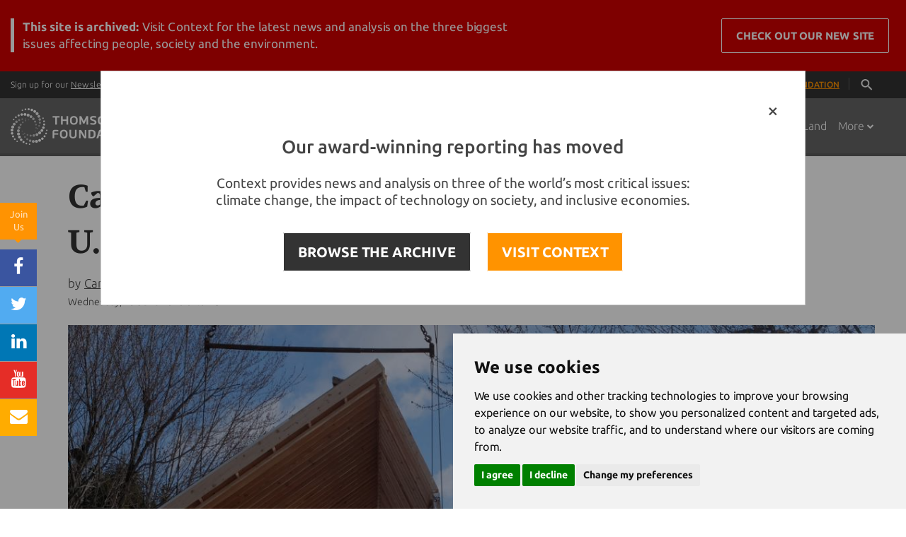

--- FILE ---
content_type: text/html;charset=UTF-8
request_url: https://news.trust.org/item/20180613010057-wodhn/
body_size: 113644
content:





    
    


















<!DOCTYPE html>
<html>
  <head>
  	
		
		
				
	
    		
		
		
		
		
	    
		
			<title>Can 'land banks' help rebuild post-industrial U.S. cities?</title>
		 	
    <!-- Meta -->
    <meta charset="utf-8">
    <meta name="viewport" content="width=device-width, user-scalable=0, initial-scale=0.80">
    <meta name="google-site-verification" content="0PIobvjMFhTtAItsIxydl-1fnCSPwJTrbo46FZhxQpo" />
    <meta name="msvalidate.01" content="43FB4D70D1695A2399A02188D940C120" />
    <meta property="fb:pages" content="168811439104" />
    
            
    		<meta name="description" content=""I don't go in and evangelize, but rather work with state and local officials on why vacant and abandoned properties are killing their neighborhoods and cities"">
	   
    <meta name="author" content="Thomson Reuters Foundation">

		    <!-- Favicon -->
    <link rel="shortcut icon" href="/application/assets/genx/images/favicon-orange.ico?v=12345678">
    <meta name="apple-mobile-web-app-title" content="News">
    <link rel="apple-touch-icon" href="/application/assets/genx/images/apple-touch-icon.png?v=12345678">
    
    <!-- CSS Global Compulsory -->
    <style>

/*!
 * Bootstrap v3.3.2 (http://getbootstrap.com)
 * Copyright 2011-2015 Twitter, Inc.
 * Licensed under MIT (https://github.com/twbs/bootstrap/blob/master/LICENSE)
 *//*! normalize.css v3.0.2 | MIT License | git.io/normalize */html{font-family:sans-serif;-webkit-text-size-adjust:100%;-ms-text-size-adjust:100%}body{margin:0}article,aside,details,figcaption,figure,footer,header,hgroup,main,menu,nav,section,summary{display:block}audio,canvas,progress,video{display:inline-block;vertical-align:baseline}audio:not([controls]){display:none;height:0}[hidden],template{display:none}a{background-color:transparent}a:active,a:hover{outline:0}abbr[title]{border-bottom:1px dotted}b,strong{font-weight:700}dfn{font-style:italic}h1{margin:.67em 0;font-size:2em}mark{color:#000;background:#ff0}small{font-size:80%}sub,sup{position:relative;font-size:75%;line-height:0;vertical-align:baseline}sup{top:-.5em}sub{bottom:-.25em}img{border:0}svg:not(:root){overflow:hidden}figure{margin:1em 40px}hr{height:0;-webkit-box-sizing:content-box;-moz-box-sizing:content-box;box-sizing:content-box}pre{overflow:auto}code,kbd,pre,samp{font-family:monospace,monospace;font-size:1em}button,input,optgroup,select,textarea{margin:0;font:inherit;color:inherit}button{overflow:visible}button,select{text-transform:none}button,html input[type=button],input[type=reset],input[type=submit]{-webkit-appearance:button;cursor:pointer}button[disabled],html input[disabled]{cursor:default}button::-moz-focus-inner,input::-moz-focus-inner{padding:0;border:0}input{line-height:normal}input[type=checkbox],input[type=radio]{-webkit-box-sizing:border-box;-moz-box-sizing:border-box;box-sizing:border-box;padding:0}input[type=number]::-webkit-inner-spin-button,input[type=number]::-webkit-outer-spin-button{height:auto}input[type=search]{-webkit-box-sizing:content-box;-moz-box-sizing:content-box;box-sizing:content-box;-webkit-appearance:textfield}input[type=search]::-webkit-search-cancel-button,input[type=search]::-webkit-search-decoration{-webkit-appearance:none}fieldset{padding:.35em .625em .75em;margin:0 2px;border:1px solid silver}legend{padding:0;border:0}textarea{overflow:auto}optgroup{font-weight:700}table{border-spacing:0;border-collapse:collapse}td,th{padding:0}/*! Source: https://github.com/h5bp/html5-boilerplate/blob/master/src/css/main.css */@media print{*,:after,:before{color:#000!important;text-shadow:none!important;background:0 0!important;-webkit-box-shadow:none!important;box-shadow:none!important}a,a:visited{text-decoration:underline}a[href]:after{content:" (" attr(href) ")"}abbr[title]:after{content:" (" attr(title) ")"}a[href^="javascript:"]:after,a[href^="#"]:after{content:""}blockquote,pre{border:1px solid #999;page-break-inside:avoid}thead{display:table-header-group}img,tr{page-break-inside:avoid}img{max-width:100%!important}h2,h3,p{orphans:3;widows:3}h2,h3{page-break-after:avoid}select{background:#fff!important}.navbar{display:none}.btn>.caret,.dropup>.btn>.caret{border-top-color:#000!important}.label{border:1px solid #000}.table{border-collapse:collapse!important}.table td,.table th{background-color:#fff!important}.table-bordered td,.table-bordered th{border:1px solid #ddd!important}}@font-face{font-family:'Glyphicons Halflings';src:url(../fonts/glyphicons-halflings-regular.eot);src:url(../fonts/glyphicons-halflings-regular.eot?#iefix) format('embedded-opentype'),url(../fonts/glyphicons-halflings-regular.woff2) format('woff2'),url(../fonts/glyphicons-halflings-regular.woff) format('woff'),url(../fonts/glyphicons-halflings-regular.ttf) format('truetype'),url(../fonts/glyphicons-halflings-regular.svg#glyphicons_halflingsregular) format('svg')}.glyphicon{position:relative;top:1px;display:inline-block;font-family:'Glyphicons Halflings';font-style:normal;font-weight:400;line-height:1;-webkit-font-smoothing:antialiased;-moz-osx-font-smoothing:grayscale}.glyphicon-asterisk:before{content:"\2a"}.glyphicon-plus:before{content:"\2b"}.glyphicon-eur:before,.glyphicon-euro:before{content:"\20ac"}.glyphicon-minus:before{content:"\2212"}.glyphicon-cloud:before{content:"\2601"}.glyphicon-envelope:before{content:"\2709"}.glyphicon-pencil:before{content:"\270f"}.glyphicon-glass:before{content:"\e001"}.glyphicon-music:before{content:"\e002"}.glyphicon-search:before{content:"\e003"}.glyphicon-heart:before{content:"\e005"}.glyphicon-star:before{content:"\e006"}.glyphicon-star-empty:before{content:"\e007"}.glyphicon-user:before{content:"\e008"}.glyphicon-film:before{content:"\e009"}.glyphicon-th-large:before{content:"\e010"}.glyphicon-th:before{content:"\e011"}.glyphicon-th-list:before{content:"\e012"}.glyphicon-ok:before{content:"\e013"}.glyphicon-remove:before{content:"\e014"}.glyphicon-zoom-in:before{content:"\e015"}.glyphicon-zoom-out:before{content:"\e016"}.glyphicon-off:before{content:"\e017"}.glyphicon-signal:before{content:"\e018"}.glyphicon-cog:before{content:"\e019"}.glyphicon-trash:before{content:"\e020"}.glyphicon-home:before{content:"\e021"}.glyphicon-file:before{content:"\e022"}.glyphicon-time:before{content:"\e023"}.glyphicon-road:before{content:"\e024"}.glyphicon-download-alt:before{content:"\e025"}.glyphicon-download:before{content:"\e026"}.glyphicon-upload:before{content:"\e027"}.glyphicon-inbox:before{content:"\e028"}.glyphicon-play-circle:before{content:"\e029"}.glyphicon-repeat:before{content:"\e030"}.glyphicon-refresh:before{content:"\e031"}.glyphicon-list-alt:before{content:"\e032"}.glyphicon-lock:before{content:"\e033"}.glyphicon-flag:before{content:"\e034"}.glyphicon-headphones:before{content:"\e035"}.glyphicon-volume-off:before{content:"\e036"}.glyphicon-volume-down:before{content:"\e037"}.glyphicon-volume-up:before{content:"\e038"}.glyphicon-qrcode:before{content:"\e039"}.glyphicon-barcode:before{content:"\e040"}.glyphicon-tag:before{content:"\e041"}.glyphicon-tags:before{content:"\e042"}.glyphicon-book:before{content:"\e043"}.glyphicon-bookmark:before{content:"\e044"}.glyphicon-print:before{content:"\e045"}.glyphicon-camera:before{content:"\e046"}.glyphicon-font:before{content:"\e047"}.glyphicon-bold:before{content:"\e048"}.glyphicon-italic:before{content:"\e049"}.glyphicon-text-height:before{content:"\e050"}.glyphicon-text-width:before{content:"\e051"}.glyphicon-align-left:before{content:"\e052"}.glyphicon-align-center:before{content:"\e053"}.glyphicon-align-right:before{content:"\e054"}.glyphicon-align-justify:before{content:"\e055"}.glyphicon-list:before{content:"\e056"}.glyphicon-indent-left:before{content:"\e057"}.glyphicon-indent-right:before{content:"\e058"}.glyphicon-facetime-video:before{content:"\e059"}.glyphicon-picture:before{content:"\e060"}.glyphicon-map-marker:before{content:"\e062"}.glyphicon-adjust:before{content:"\e063"}.glyphicon-tint:before{content:"\e064"}.glyphicon-edit:before{content:"\e065"}.glyphicon-share:before{content:"\e066"}.glyphicon-check:before{content:"\e067"}.glyphicon-move:before{content:"\e068"}.glyphicon-step-backward:before{content:"\e069"}.glyphicon-fast-backward:before{content:"\e070"}.glyphicon-backward:before{content:"\e071"}.glyphicon-play:before{content:"\e072"}.glyphicon-pause:before{content:"\e073"}.glyphicon-stop:before{content:"\e074"}.glyphicon-forward:before{content:"\e075"}.glyphicon-fast-forward:before{content:"\e076"}.glyphicon-step-forward:before{content:"\e077"}.glyphicon-eject:before{content:"\e078"}.glyphicon-chevron-left:before{content:"\e079"}.glyphicon-chevron-right:before{content:"\e080"}.glyphicon-plus-sign:before{content:"\e081"}.glyphicon-minus-sign:before{content:"\e082"}.glyphicon-remove-sign:before{content:"\e083"}.glyphicon-ok-sign:before{content:"\e084"}.glyphicon-question-sign:before{content:"\e085"}.glyphicon-info-sign:before{content:"\e086"}.glyphicon-screenshot:before{content:"\e087"}.glyphicon-remove-circle:before{content:"\e088"}.glyphicon-ok-circle:before{content:"\e089"}.glyphicon-ban-circle:before{content:"\e090"}.glyphicon-arrow-left:before{content:"\e091"}.glyphicon-arrow-right:before{content:"\e092"}.glyphicon-arrow-up:before{content:"\e093"}.glyphicon-arrow-down:before{content:"\e094"}.glyphicon-share-alt:before{content:"\e095"}.glyphicon-resize-full:before{content:"\e096"}.glyphicon-resize-small:before{content:"\e097"}.glyphicon-exclamation-sign:before{content:"\e101"}.glyphicon-gift:before{content:"\e102"}.glyphicon-leaf:before{content:"\e103"}.glyphicon-fire:before{content:"\e104"}.glyphicon-eye-open:before{content:"\e105"}.glyphicon-eye-close:before{content:"\e106"}.glyphicon-warning-sign:before{content:"\e107"}.glyphicon-plane:before{content:"\e108"}.glyphicon-calendar:before{content:"\e109"}.glyphicon-random:before{content:"\e110"}.glyphicon-comment:before{content:"\e111"}.glyphicon-magnet:before{content:"\e112"}.glyphicon-chevron-up:before{content:"\e113"}.glyphicon-chevron-down:before{content:"\e114"}.glyphicon-retweet:before{content:"\e115"}.glyphicon-shopping-cart:before{content:"\e116"}.glyphicon-folder-close:before{content:"\e117"}.glyphicon-folder-open:before{content:"\e118"}.glyphicon-resize-vertical:before{content:"\e119"}.glyphicon-resize-horizontal:before{content:"\e120"}.glyphicon-hdd:before{content:"\e121"}.glyphicon-bullhorn:before{content:"\e122"}.glyphicon-bell:before{content:"\e123"}.glyphicon-certificate:before{content:"\e124"}.glyphicon-thumbs-up:before{content:"\e125"}.glyphicon-thumbs-down:before{content:"\e126"}.glyphicon-hand-right:before{content:"\e127"}.glyphicon-hand-left:before{content:"\e128"}.glyphicon-hand-up:before{content:"\e129"}.glyphicon-hand-down:before{content:"\e130"}.glyphicon-circle-arrow-right:before{content:"\e131"}.glyphicon-circle-arrow-left:before{content:"\e132"}.glyphicon-circle-arrow-up:before{content:"\e133"}.glyphicon-circle-arrow-down:before{content:"\e134"}.glyphicon-globe:before{content:"\e135"}.glyphicon-wrench:before{content:"\e136"}.glyphicon-tasks:before{content:"\e137"}.glyphicon-filter:before{content:"\e138"}.glyphicon-briefcase:before{content:"\e139"}.glyphicon-fullscreen:before{content:"\e140"}.glyphicon-dashboard:before{content:"\e141"}.glyphicon-paperclip:before{content:"\e142"}.glyphicon-heart-empty:before{content:"\e143"}.glyphicon-link:before{content:"\e144"}.glyphicon-phone:before{content:"\e145"}.glyphicon-pushpin:before{content:"\e146"}.glyphicon-usd:before{content:"\e148"}.glyphicon-gbp:before{content:"\e149"}.glyphicon-sort:before{content:"\e150"}.glyphicon-sort-by-alphabet:before{content:"\e151"}.glyphicon-sort-by-alphabet-alt:before{content:"\e152"}.glyphicon-sort-by-order:before{content:"\e153"}.glyphicon-sort-by-order-alt:before{content:"\e154"}.glyphicon-sort-by-attributes:before{content:"\e155"}.glyphicon-sort-by-attributes-alt:before{content:"\e156"}.glyphicon-unchecked:before{content:"\e157"}.glyphicon-expand:before{content:"\e158"}.glyphicon-collapse-down:before{content:"\e159"}.glyphicon-collapse-up:before{content:"\e160"}.glyphicon-log-in:before{content:"\e161"}.glyphicon-flash:before{content:"\e162"}.glyphicon-log-out:before{content:"\e163"}.glyphicon-new-window:before{content:"\e164"}.glyphicon-record:before{content:"\e165"}.glyphicon-save:before{content:"\e166"}.glyphicon-open:before{content:"\e167"}.glyphicon-saved:before{content:"\e168"}.glyphicon-import:before{content:"\e169"}.glyphicon-export:before{content:"\e170"}.glyphicon-send:before{content:"\e171"}.glyphicon-floppy-disk:before{content:"\e172"}.glyphicon-floppy-saved:before{content:"\e173"}.glyphicon-floppy-remove:before{content:"\e174"}.glyphicon-floppy-save:before{content:"\e175"}.glyphicon-floppy-open:before{content:"\e176"}.glyphicon-credit-card:before{content:"\e177"}.glyphicon-transfer:before{content:"\e178"}.glyphicon-cutlery:before{content:"\e179"}.glyphicon-header:before{content:"\e180"}.glyphicon-compressed:before{content:"\e181"}.glyphicon-earphone:before{content:"\e182"}.glyphicon-phone-alt:before{content:"\e183"}.glyphicon-tower:before{content:"\e184"}.glyphicon-stats:before{content:"\e185"}.glyphicon-sd-video:before{content:"\e186"}.glyphicon-hd-video:before{content:"\e187"}.glyphicon-subtitles:before{content:"\e188"}.glyphicon-sound-stereo:before{content:"\e189"}.glyphicon-sound-dolby:before{content:"\e190"}.glyphicon-sound-5-1:before{content:"\e191"}.glyphicon-sound-6-1:before{content:"\e192"}.glyphicon-sound-7-1:before{content:"\e193"}.glyphicon-copyright-mark:before{content:"\e194"}.glyphicon-registration-mark:before{content:"\e195"}.glyphicon-cloud-download:before{content:"\e197"}.glyphicon-cloud-upload:before{content:"\e198"}.glyphicon-tree-conifer:before{content:"\e199"}.glyphicon-tree-deciduous:before{content:"\e200"}.glyphicon-cd:before{content:"\e201"}.glyphicon-save-file:before{content:"\e202"}.glyphicon-open-file:before{content:"\e203"}.glyphicon-level-up:before{content:"\e204"}.glyphicon-copy:before{content:"\e205"}.glyphicon-paste:before{content:"\e206"}.glyphicon-alert:before{content:"\e209"}.glyphicon-equalizer:before{content:"\e210"}.glyphicon-king:before{content:"\e211"}.glyphicon-queen:before{content:"\e212"}.glyphicon-pawn:before{content:"\e213"}.glyphicon-bishop:before{content:"\e214"}.glyphicon-knight:before{content:"\e215"}.glyphicon-baby-formula:before{content:"\e216"}.glyphicon-tent:before{content:"\26fa"}.glyphicon-blackboard:before{content:"\e218"}.glyphicon-bed:before{content:"\e219"}.glyphicon-apple:before{content:"\f8ff"}.glyphicon-erase:before{content:"\e221"}.glyphicon-hourglass:before{content:"\231b"}.glyphicon-lamp:before{content:"\e223"}.glyphicon-duplicate:before{content:"\e224"}.glyphicon-piggy-bank:before{content:"\e225"}.glyphicon-scissors:before{content:"\e226"}.glyphicon-bitcoin:before{content:"\e227"}.glyphicon-yen:before{content:"\00a5"}.glyphicon-ruble:before{content:"\20bd"}.glyphicon-scale:before{content:"\e230"}.glyphicon-ice-lolly:before{content:"\e231"}.glyphicon-ice-lolly-tasted:before{content:"\e232"}.glyphicon-education:before{content:"\e233"}.glyphicon-option-horizontal:before{content:"\e234"}.glyphicon-option-vertical:before{content:"\e235"}.glyphicon-menu-hamburger:before{content:"\e236"}.glyphicon-modal-window:before{content:"\e237"}.glyphicon-oil:before{content:"\e238"}.glyphicon-grain:before{content:"\e239"}.glyphicon-sunglasses:before{content:"\e240"}.glyphicon-text-size:before{content:"\e241"}.glyphicon-text-color:before{content:"\e242"}.glyphicon-text-background:before{content:"\e243"}.glyphicon-object-align-top:before{content:"\e244"}.glyphicon-object-align-bottom:before{content:"\e245"}.glyphicon-object-align-horizontal:before{content:"\e246"}.glyphicon-object-align-left:before{content:"\e247"}.glyphicon-object-align-vertical:before{content:"\e248"}.glyphicon-object-align-right:before{content:"\e249"}.glyphicon-triangle-right:before{content:"\e250"}.glyphicon-triangle-left:before{content:"\e251"}.glyphicon-triangle-bottom:before{content:"\e252"}.glyphicon-triangle-top:before{content:"\e253"}.glyphicon-console:before{content:"\e254"}.glyphicon-superscript:before{content:"\e255"}.glyphicon-subscript:before{content:"\e256"}.glyphicon-menu-left:before{content:"\e257"}.glyphicon-menu-right:before{content:"\e258"}.glyphicon-menu-down:before{content:"\e259"}.glyphicon-menu-up:before{content:"\e260"}*{-webkit-box-sizing:border-box;-moz-box-sizing:border-box;box-sizing:border-box}:after,:before{-webkit-box-sizing:border-box;-moz-box-sizing:border-box;box-sizing:border-box}html{font-size:10px;-webkit-tap-highlight-color:rgba(0,0,0,0)}body{font-family:"Helvetica Neue",Helvetica,Arial,sans-serif;font-size:14px;line-height:1.42857143;color:#333;background-color:#fff}button,input,select,textarea{font-family:inherit;font-size:inherit;line-height:inherit}a{color:#337ab7;text-decoration:none}a:focus,a:hover{color:#23527c;text-decoration:underline}a:focus{outline:thin dotted;outline:5px auto -webkit-focus-ring-color;outline-offset:-2px}figure{margin:0}img{vertical-align:middle}.carousel-inner>.item>a>img,.carousel-inner>.item>img,.img-responsive,.thumbnail a>img,.thumbnail>img{display:block;max-width:100%;height:auto}.img-rounded{border-radius:6px}.img-thumbnail{display:inline-block;max-width:100%;height:auto;padding:4px;line-height:1.42857143;background-color:#fff;border:1px solid #ddd;border-radius:4px;-webkit-transition:all .2s ease-in-out;-o-transition:all .2s ease-in-out;transition:all .2s ease-in-out}.img-circle{border-radius:50%}hr{margin-top:20px;margin-bottom:20px;border:0;border-top:1px solid #eee}.sr-only{position:absolute;width:1px;height:1px;padding:0;margin:-1px;overflow:hidden;clip:rect(0,0,0,0);border:0}.sr-only-focusable:active,.sr-only-focusable:focus{position:static;width:auto;height:auto;margin:0;overflow:visible;clip:auto}.h1,.h2,.h3,.h4,.h5,.h6,h1,h2,h3,h4,h5,h6{font-family:inherit;font-weight:500;line-height:1.1;color:inherit}.h1 .small,.h1 small,.h2 .small,.h2 small,.h3 .small,.h3 small,.h4 .small,.h4 small,.h5 .small,.h5 small,.h6 .small,.h6 small,h1 .small,h1 small,h2 .small,h2 small,h3 .small,h3 small,h4 .small,h4 small,h5 .small,h5 small,h6 .small,h6 small{font-weight:400;line-height:1;color:#777}.h1,.h2,.h3,h1,h2,h3{margin-top:20px;margin-bottom:10px}.h1 .small,.h1 small,.h2 .small,.h2 small,.h3 .small,.h3 small,h1 .small,h1 small,h2 .small,h2 small,h3 .small,h3 small{font-size:65%}.h4,.h5,.h6,h4,h5,h6{margin-top:10px;margin-bottom:10px}.h4 .small,.h4 small,.h5 .small,.h5 small,.h6 .small,.h6 small,h4 .small,h4 small,h5 .small,h5 small,h6 .small,h6 small{font-size:75%}.h1,h1{font-size:36px}.h2,h2{font-size:30px}.h3,h3{font-size:24px}.h4,h4{font-size:18px}.h5,h5{font-size:14px}.h6,h6{font-size:12px}p{margin:0 0 10px}.lead{margin-bottom:20px;font-size:16px;font-weight:300;line-height:1.4}@media (min-width:768px){.lead{font-size:21px}}.small,small{font-size:85%}.mark,mark{padding:.2em;background-color:#fcf8e3}.text-left{text-align:left}.text-right{text-align:right}.text-center{text-align:center}.text-justify{text-align:justify}.text-nowrap{white-space:nowrap}.text-lowercase{text-transform:lowercase}.text-uppercase{text-transform:uppercase}.text-capitalize{text-transform:capitalize}.text-muted{color:#777}.text-primary{color:#337ab7}a.text-primary:hover{color:#286090}.text-success{color:#3c763d}a.text-success:hover{color:#2b542c}.text-info{color:#31708f}a.text-info:hover{color:#245269}.text-warning{color:#8a6d3b}a.text-warning:hover{color:#66512c}.text-danger{color:#a94442}a.text-danger:hover{color:#843534}.bg-primary{color:#fff;background-color:#337ab7}a.bg-primary:hover{background-color:#286090}.bg-success{background-color:#dff0d8}a.bg-success:hover{background-color:#c1e2b3}.bg-info{background-color:#d9edf7}a.bg-info:hover{background-color:#afd9ee}.bg-warning{background-color:#fcf8e3}a.bg-warning:hover{background-color:#f7ecb5}.bg-danger{background-color:#f2dede}a.bg-danger:hover{background-color:#e4b9b9}.page-header{padding-bottom:9px;margin:40px 0 20px;border-bottom:1px solid #eee}ol,ul{margin-top:0;margin-bottom:10px}ol ol,ol ul,ul ol,ul ul{margin-bottom:0}.list-unstyled{padding-left:0;list-style:none}.list-inline{padding-left:0;margin-left:-5px;list-style:none}.list-inline>li{display:inline-block;padding-right:5px;padding-left:5px}dl{margin-top:0;margin-bottom:20px}dd,dt{line-height:1.42857143}dt{font-weight:700}dd{margin-left:0}@media (min-width:768px){.dl-horizontal dt{float:left;width:160px;overflow:hidden;clear:left;text-align:right;text-overflow:ellipsis;white-space:nowrap}.dl-horizontal dd{margin-left:180px}}abbr[data-original-title],abbr[title]{cursor:help;border-bottom:1px dotted #777}.initialism{font-size:90%;text-transform:uppercase}blockquote{padding:10px 20px;margin:0 0 20px;font-size:17.5px;border-left:5px solid #eee}blockquote ol:last-child,blockquote p:last-child,blockquote ul:last-child{margin-bottom:0}blockquote .small,blockquote footer,blockquote small{display:block;font-size:80%;line-height:1.42857143;color:#777}blockquote .small:before,blockquote footer:before,blockquote small:before{content:'\2014 \00A0'}.blockquote-reverse,blockquote.pull-right{padding-right:15px;padding-left:0;text-align:right;border-right:5px solid #eee;border-left:0}.blockquote-reverse .small:before,.blockquote-reverse footer:before,.blockquote-reverse small:before,blockquote.pull-right .small:before,blockquote.pull-right footer:before,blockquote.pull-right small:before{content:''}.blockquote-reverse .small:after,.blockquote-reverse footer:after,.blockquote-reverse small:after,blockquote.pull-right .small:after,blockquote.pull-right footer:after,blockquote.pull-right small:after{content:'\00A0 \2014'}address{margin-bottom:20px;font-style:normal;line-height:1.42857143}code,kbd,pre,samp{font-family:Menlo,Monaco,Consolas,"Courier New",monospace}code{padding:2px 4px;font-size:90%;color:#c7254e;background-color:#f9f2f4;border-radius:4px}kbd{padding:2px 4px;font-size:90%;color:#fff;background-color:#333;border-radius:3px;-webkit-box-shadow:inset 0 -1px 0 rgba(0,0,0,.25);box-shadow:inset 0 -1px 0 rgba(0,0,0,.25)}kbd kbd{padding:0;font-size:100%;font-weight:700;-webkit-box-shadow:none;box-shadow:none}pre{display:block;padding:9.5px;margin:0 0 10px;font-size:13px;line-height:1.42857143;color:#333;word-break:break-all;word-wrap:break-word;background-color:#f5f5f5;border:1px solid #ccc;border-radius:4px}pre code{padding:0;font-size:inherit;color:inherit;white-space:pre-wrap;background-color:transparent;border-radius:0}.pre-scrollable{max-height:340px;overflow-y:scroll}.container{padding-right:15px;padding-left:15px;margin-right:auto;margin-left:auto}@media (min-width:768px){.container{width:750px}}@media (min-width:992px){.container{width:970px}}@media (min-width:1200px){.container{width:1170px}}.container-fluid{padding-right:15px;padding-left:15px;margin-right:auto;margin-left:auto}.row{margin-right:-15px;margin-left:-15px}.col-lg-1,.col-lg-10,.col-lg-11,.col-lg-12,.col-lg-2,.col-lg-3,.col-lg-4,.col-lg-5,.col-lg-6,.col-lg-7,.col-lg-8,.col-lg-9,.col-md-1,.col-md-10,.col-md-11,.col-md-12,.col-md-2,.col-md-3,.col-md-4,.col-md-5,.col-md-6,.col-md-7,.col-md-8,.col-md-9,.col-sm-1,.col-sm-10,.col-sm-11,.col-sm-12,.col-sm-2,.col-sm-3,.col-sm-4,.col-sm-5,.col-sm-6,.col-sm-7,.col-sm-8,.col-sm-9,.col-xs-1,.col-xs-10,.col-xs-11,.col-xs-12,.col-xs-2,.col-xs-3,.col-xs-4,.col-xs-5,.col-xs-6,.col-xs-7,.col-xs-8,.col-xs-9{position:relative;min-height:1px;padding-right:15px;padding-left:15px}.col-xs-1,.col-xs-10,.col-xs-11,.col-xs-12,.col-xs-2,.col-xs-3,.col-xs-4,.col-xs-5,.col-xs-6,.col-xs-7,.col-xs-8,.col-xs-9{float:left}.col-xs-12{width:100%}.col-xs-11{width:91.66666667%}.col-xs-10{width:83.33333333%}.col-xs-9{width:75%}.col-xs-8{width:66.66666667%}.col-xs-7{width:58.33333333%}.col-xs-6{width:50%}.col-xs-5{width:41.66666667%}.col-xs-4{width:33.33333333%}.col-xs-3{width:25%}.col-xs-2{width:16.66666667%}.col-xs-1{width:8.33333333%}.col-xs-pull-12{right:100%}.col-xs-pull-11{right:91.66666667%}.col-xs-pull-10{right:83.33333333%}.col-xs-pull-9{right:75%}.col-xs-pull-8{right:66.66666667%}.col-xs-pull-7{right:58.33333333%}.col-xs-pull-6{right:50%}.col-xs-pull-5{right:41.66666667%}.col-xs-pull-4{right:33.33333333%}.col-xs-pull-3{right:25%}.col-xs-pull-2{right:16.66666667%}.col-xs-pull-1{right:8.33333333%}.col-xs-pull-0{right:auto}.col-xs-push-12{left:100%}.col-xs-push-11{left:91.66666667%}.col-xs-push-10{left:83.33333333%}.col-xs-push-9{left:75%}.col-xs-push-8{left:66.66666667%}.col-xs-push-7{left:58.33333333%}.col-xs-push-6{left:50%}.col-xs-push-5{left:41.66666667%}.col-xs-push-4{left:33.33333333%}.col-xs-push-3{left:25%}.col-xs-push-2{left:16.66666667%}.col-xs-push-1{left:8.33333333%}.col-xs-push-0{left:auto}.col-xs-offset-12{margin-left:100%}.col-xs-offset-11{margin-left:91.66666667%}.col-xs-offset-10{margin-left:83.33333333%}.col-xs-offset-9{margin-left:75%}.col-xs-offset-8{margin-left:66.66666667%}.col-xs-offset-7{margin-left:58.33333333%}.col-xs-offset-6{margin-left:50%}.col-xs-offset-5{margin-left:41.66666667%}.col-xs-offset-4{margin-left:33.33333333%}.col-xs-offset-3{margin-left:25%}.col-xs-offset-2{margin-left:16.66666667%}.col-xs-offset-1{margin-left:8.33333333%}.col-xs-offset-0{margin-left:0}@media (min-width:768px){.col-sm-1,.col-sm-10,.col-sm-11,.col-sm-12,.col-sm-2,.col-sm-3,.col-sm-4,.col-sm-5,.col-sm-6,.col-sm-7,.col-sm-8,.col-sm-9{float:left}.col-sm-12{width:100%}.col-sm-11{width:91.66666667%}.col-sm-10{width:83.33333333%}.col-sm-9{width:75%}.col-sm-8{width:66.66666667%}.col-sm-7{width:58.33333333%}.col-sm-6{width:50%}.col-sm-5{width:41.66666667%}.col-sm-4{width:33.33333333%}.col-sm-3{width:25%}.col-sm-2{width:16.66666667%}.col-sm-1{width:8.33333333%}.col-sm-pull-12{right:100%}.col-sm-pull-11{right:91.66666667%}.col-sm-pull-10{right:83.33333333%}.col-sm-pull-9{right:75%}.col-sm-pull-8{right:66.66666667%}.col-sm-pull-7{right:58.33333333%}.col-sm-pull-6{right:50%}.col-sm-pull-5{right:41.66666667%}.col-sm-pull-4{right:33.33333333%}.col-sm-pull-3{right:25%}.col-sm-pull-2{right:16.66666667%}.col-sm-pull-1{right:8.33333333%}.col-sm-pull-0{right:auto}.col-sm-push-12{left:100%}.col-sm-push-11{left:91.66666667%}.col-sm-push-10{left:83.33333333%}.col-sm-push-9{left:75%}.col-sm-push-8{left:66.66666667%}.col-sm-push-7{left:58.33333333%}.col-sm-push-6{left:50%}.col-sm-push-5{left:41.66666667%}.col-sm-push-4{left:33.33333333%}.col-sm-push-3{left:25%}.col-sm-push-2{left:16.66666667%}.col-sm-push-1{left:8.33333333%}.col-sm-push-0{left:auto}.col-sm-offset-12{margin-left:100%}.col-sm-offset-11{margin-left:91.66666667%}.col-sm-offset-10{margin-left:83.33333333%}.col-sm-offset-9{margin-left:75%}.col-sm-offset-8{margin-left:66.66666667%}.col-sm-offset-7{margin-left:58.33333333%}.col-sm-offset-6{margin-left:50%}.col-sm-offset-5{margin-left:41.66666667%}.col-sm-offset-4{margin-left:33.33333333%}.col-sm-offset-3{margin-left:25%}.col-sm-offset-2{margin-left:16.66666667%}.col-sm-offset-1{margin-left:8.33333333%}.col-sm-offset-0{margin-left:0}}@media (min-width:992px){.col-md-1,.col-md-10,.col-md-11,.col-md-12,.col-md-2,.col-md-3,.col-md-4,.col-md-5,.col-md-6,.col-md-7,.col-md-8,.col-md-9{float:left}.col-md-12{width:100%}.col-md-11{width:91.66666667%}.col-md-10{width:83.33333333%}.col-md-9{width:75%}.col-md-8{width:66.66666667%}.col-md-7{width:58.33333333%}.col-md-6{width:50%}.col-md-5{width:41.66666667%}.col-md-4{width:33.33333333%}.col-md-3{width:25%}.col-md-2{width:16.66666667%}.col-md-1{width:8.33333333%}.col-md-pull-12{right:100%}.col-md-pull-11{right:91.66666667%}.col-md-pull-10{right:83.33333333%}.col-md-pull-9{right:75%}.col-md-pull-8{right:66.66666667%}.col-md-pull-7{right:58.33333333%}.col-md-pull-6{right:50%}.col-md-pull-5{right:41.66666667%}.col-md-pull-4{right:33.33333333%}.col-md-pull-3{right:25%}.col-md-pull-2{right:16.66666667%}.col-md-pull-1{right:8.33333333%}.col-md-pull-0{right:auto}.col-md-push-12{left:100%}.col-md-push-11{left:91.66666667%}.col-md-push-10{left:83.33333333%}.col-md-push-9{left:75%}.col-md-push-8{left:66.66666667%}.col-md-push-7{left:58.33333333%}.col-md-push-6{left:50%}.col-md-push-5{left:41.66666667%}.col-md-push-4{left:33.33333333%}.col-md-push-3{left:25%}.col-md-push-2{left:16.66666667%}.col-md-push-1{left:8.33333333%}.col-md-push-0{left:auto}.col-md-offset-12{margin-left:100%}.col-md-offset-11{margin-left:91.66666667%}.col-md-offset-10{margin-left:83.33333333%}.col-md-offset-9{margin-left:75%}.col-md-offset-8{margin-left:66.66666667%}.col-md-offset-7{margin-left:58.33333333%}.col-md-offset-6{margin-left:50%}.col-md-offset-5{margin-left:41.66666667%}.col-md-offset-4{margin-left:33.33333333%}.col-md-offset-3{margin-left:25%}.col-md-offset-2{margin-left:16.66666667%}.col-md-offset-1{margin-left:8.33333333%}.col-md-offset-0{margin-left:0}}@media (min-width:1200px){.col-lg-1,.col-lg-10,.col-lg-11,.col-lg-12,.col-lg-2,.col-lg-3,.col-lg-4,.col-lg-5,.col-lg-6,.col-lg-7,.col-lg-8,.col-lg-9{float:left}.col-lg-12{width:100%}.col-lg-11{width:91.66666667%}.col-lg-10{width:83.33333333%}.col-lg-9{width:75%}.col-lg-8{width:66.66666667%}.col-lg-7{width:58.33333333%}.col-lg-6{width:50%}.col-lg-5{width:41.66666667%}.col-lg-4{width:33.33333333%}.col-lg-3{width:25%}.col-lg-2{width:16.66666667%}.col-lg-1{width:8.33333333%}.col-lg-pull-12{right:100%}.col-lg-pull-11{right:91.66666667%}.col-lg-pull-10{right:83.33333333%}.col-lg-pull-9{right:75%}.col-lg-pull-8{right:66.66666667%}.col-lg-pull-7{right:58.33333333%}.col-lg-pull-6{right:50%}.col-lg-pull-5{right:41.66666667%}.col-lg-pull-4{right:33.33333333%}.col-lg-pull-3{right:25%}.col-lg-pull-2{right:16.66666667%}.col-lg-pull-1{right:8.33333333%}.col-lg-pull-0{right:auto}.col-lg-push-12{left:100%}.col-lg-push-11{left:91.66666667%}.col-lg-push-10{left:83.33333333%}.col-lg-push-9{left:75%}.col-lg-push-8{left:66.66666667%}.col-lg-push-7{left:58.33333333%}.col-lg-push-6{left:50%}.col-lg-push-5{left:41.66666667%}.col-lg-push-4{left:33.33333333%}.col-lg-push-3{left:25%}.col-lg-push-2{left:16.66666667%}.col-lg-push-1{left:8.33333333%}.col-lg-push-0{left:auto}.col-lg-offset-12{margin-left:100%}.col-lg-offset-11{margin-left:91.66666667%}.col-lg-offset-10{margin-left:83.33333333%}.col-lg-offset-9{margin-left:75%}.col-lg-offset-8{margin-left:66.66666667%}.col-lg-offset-7{margin-left:58.33333333%}.col-lg-offset-6{margin-left:50%}.col-lg-offset-5{margin-left:41.66666667%}.col-lg-offset-4{margin-left:33.33333333%}.col-lg-offset-3{margin-left:25%}.col-lg-offset-2{margin-left:16.66666667%}.col-lg-offset-1{margin-left:8.33333333%}.col-lg-offset-0{margin-left:0}}table{background-color:transparent}caption{padding-top:8px;padding-bottom:8px;color:#777;text-align:left}th{text-align:left}.table{width:100%;max-width:100%;margin-bottom:20px}.table>tbody>tr>td,.table>tbody>tr>th,.table>tfoot>tr>td,.table>tfoot>tr>th,.table>thead>tr>td,.table>thead>tr>th{padding:8px;line-height:1.42857143;vertical-align:top;border-top:1px solid #ddd}.table>thead>tr>th{vertical-align:bottom;border-bottom:2px solid #ddd}.table>caption+thead>tr:first-child>td,.table>caption+thead>tr:first-child>th,.table>colgroup+thead>tr:first-child>td,.table>colgroup+thead>tr:first-child>th,.table>thead:first-child>tr:first-child>td,.table>thead:first-child>tr:first-child>th{border-top:0}.table>tbody+tbody{border-top:2px solid #ddd}.table .table{background-color:#fff}.table-condensed>tbody>tr>td,.table-condensed>tbody>tr>th,.table-condensed>tfoot>tr>td,.table-condensed>tfoot>tr>th,.table-condensed>thead>tr>td,.table-condensed>thead>tr>th{padding:5px}.table-bordered{border:1px solid #ddd}.table-bordered>tbody>tr>td,.table-bordered>tbody>tr>th,.table-bordered>tfoot>tr>td,.table-bordered>tfoot>tr>th,.table-bordered>thead>tr>td,.table-bordered>thead>tr>th{border:1px solid #ddd}.table-bordered>thead>tr>td,.table-bordered>thead>tr>th{border-bottom-width:2px}.table-striped>tbody>tr:nth-of-type(odd){background-color:#f9f9f9}.table-hover>tbody>tr:hover{background-color:#f5f5f5}table col[class*=col-]{position:static;display:table-column;float:none}table td[class*=col-],table th[class*=col-]{position:static;display:table-cell;float:none}.table>tbody>tr.active>td,.table>tbody>tr.active>th,.table>tbody>tr>td.active,.table>tbody>tr>th.active,.table>tfoot>tr.active>td,.table>tfoot>tr.active>th,.table>tfoot>tr>td.active,.table>tfoot>tr>th.active,.table>thead>tr.active>td,.table>thead>tr.active>th,.table>thead>tr>td.active,.table>thead>tr>th.active{background-color:#f5f5f5}.table-hover>tbody>tr.active:hover>td,.table-hover>tbody>tr.active:hover>th,.table-hover>tbody>tr:hover>.active,.table-hover>tbody>tr>td.active:hover,.table-hover>tbody>tr>th.active:hover{background-color:#e8e8e8}.table>tbody>tr.success>td,.table>tbody>tr.success>th,.table>tbody>tr>td.success,.table>tbody>tr>th.success,.table>tfoot>tr.success>td,.table>tfoot>tr.success>th,.table>tfoot>tr>td.success,.table>tfoot>tr>th.success,.table>thead>tr.success>td,.table>thead>tr.success>th,.table>thead>tr>td.success,.table>thead>tr>th.success{background-color:#dff0d8}.table-hover>tbody>tr.success:hover>td,.table-hover>tbody>tr.success:hover>th,.table-hover>tbody>tr:hover>.success,.table-hover>tbody>tr>td.success:hover,.table-hover>tbody>tr>th.success:hover{background-color:#d0e9c6}.table>tbody>tr.info>td,.table>tbody>tr.info>th,.table>tbody>tr>td.info,.table>tbody>tr>th.info,.table>tfoot>tr.info>td,.table>tfoot>tr.info>th,.table>tfoot>tr>td.info,.table>tfoot>tr>th.info,.table>thead>tr.info>td,.table>thead>tr.info>th,.table>thead>tr>td.info,.table>thead>tr>th.info{background-color:#d9edf7}.table-hover>tbody>tr.info:hover>td,.table-hover>tbody>tr.info:hover>th,.table-hover>tbody>tr:hover>.info,.table-hover>tbody>tr>td.info:hover,.table-hover>tbody>tr>th.info:hover{background-color:#c4e3f3}.table>tbody>tr.warning>td,.table>tbody>tr.warning>th,.table>tbody>tr>td.warning,.table>tbody>tr>th.warning,.table>tfoot>tr.warning>td,.table>tfoot>tr.warning>th,.table>tfoot>tr>td.warning,.table>tfoot>tr>th.warning,.table>thead>tr.warning>td,.table>thead>tr.warning>th,.table>thead>tr>td.warning,.table>thead>tr>th.warning{background-color:#fcf8e3}.table-hover>tbody>tr.warning:hover>td,.table-hover>tbody>tr.warning:hover>th,.table-hover>tbody>tr:hover>.warning,.table-hover>tbody>tr>td.warning:hover,.table-hover>tbody>tr>th.warning:hover{background-color:#faf2cc}.table>tbody>tr.danger>td,.table>tbody>tr.danger>th,.table>tbody>tr>td.danger,.table>tbody>tr>th.danger,.table>tfoot>tr.danger>td,.table>tfoot>tr.danger>th,.table>tfoot>tr>td.danger,.table>tfoot>tr>th.danger,.table>thead>tr.danger>td,.table>thead>tr.danger>th,.table>thead>tr>td.danger,.table>thead>tr>th.danger{background-color:#f2dede}.table-hover>tbody>tr.danger:hover>td,.table-hover>tbody>tr.danger:hover>th,.table-hover>tbody>tr:hover>.danger,.table-hover>tbody>tr>td.danger:hover,.table-hover>tbody>tr>th.danger:hover{background-color:#ebcccc}.table-responsive{min-height:.01%;overflow-x:auto}@media screen and (max-width:767px){.table-responsive{width:100%;margin-bottom:15px;overflow-y:hidden;-ms-overflow-style:-ms-autohiding-scrollbar;border:1px solid #ddd}.table-responsive>.table{margin-bottom:0}.table-responsive>.table>tbody>tr>td,.table-responsive>.table>tbody>tr>th,.table-responsive>.table>tfoot>tr>td,.table-responsive>.table>tfoot>tr>th,.table-responsive>.table>thead>tr>td,.table-responsive>.table>thead>tr>th{white-space:nowrap}.table-responsive>.table-bordered{border:0}.table-responsive>.table-bordered>tbody>tr>td:first-child,.table-responsive>.table-bordered>tbody>tr>th:first-child,.table-responsive>.table-bordered>tfoot>tr>td:first-child,.table-responsive>.table-bordered>tfoot>tr>th:first-child,.table-responsive>.table-bordered>thead>tr>td:first-child,.table-responsive>.table-bordered>thead>tr>th:first-child{border-left:0}.table-responsive>.table-bordered>tbody>tr>td:last-child,.table-responsive>.table-bordered>tbody>tr>th:last-child,.table-responsive>.table-bordered>tfoot>tr>td:last-child,.table-responsive>.table-bordered>tfoot>tr>th:last-child,.table-responsive>.table-bordered>thead>tr>td:last-child,.table-responsive>.table-bordered>thead>tr>th:last-child{border-right:0}.table-responsive>.table-bordered>tbody>tr:last-child>td,.table-responsive>.table-bordered>tbody>tr:last-child>th,.table-responsive>.table-bordered>tfoot>tr:last-child>td,.table-responsive>.table-bordered>tfoot>tr:last-child>th{border-bottom:0}}fieldset{min-width:0;padding:0;margin:0;border:0}legend{display:block;width:100%;padding:0;margin-bottom:20px;font-size:21px;line-height:inherit;color:#333;border:0;border-bottom:1px solid #e5e5e5}label{display:inline-block;max-width:100%;margin-bottom:5px;font-weight:700}input[type=search]{-webkit-box-sizing:border-box;-moz-box-sizing:border-box;box-sizing:border-box}input[type=checkbox],input[type=radio]{margin:4px 0 0;margin-top:1px \9;line-height:normal}input[type=file]{display:block}input[type=range]{display:block;width:100%}select[multiple],select[size]{height:auto}input[type=file]:focus,input[type=checkbox]:focus,input[type=radio]:focus{outline:thin dotted;outline:5px auto -webkit-focus-ring-color;outline-offset:-2px}output{display:block;padding-top:7px;font-size:14px;line-height:1.42857143;color:#555}.form-control{display:block;width:100%;height:34px;padding:6px 12px;font-size:14px;line-height:1.42857143;color:#555;background-color:#fff;background-image:none;border:1px solid #ccc;border-radius:4px;-webkit-box-shadow:inset 0 1px 1px rgba(0,0,0,.075);box-shadow:inset 0 1px 1px rgba(0,0,0,.075);-webkit-transition:border-color ease-in-out .15s,-webkit-box-shadow ease-in-out .15s;-o-transition:border-color ease-in-out .15s,box-shadow ease-in-out .15s;transition:border-color ease-in-out .15s,box-shadow ease-in-out .15s}.form-control:focus{border-color:#66afe9;outline:0;-webkit-box-shadow:inset 0 1px 1px rgba(0,0,0,.075),0 0 8px rgba(102,175,233,.6);box-shadow:inset 0 1px 1px rgba(0,0,0,.075),0 0 8px rgba(102,175,233,.6)}.form-control::-moz-placeholder{color:#999;opacity:1}.form-control:-ms-input-placeholder{color:#999}.form-control::-webkit-input-placeholder{color:#999}.form-control[disabled],.form-control[readonly],fieldset[disabled] .form-control{cursor:not-allowed;background-color:#eee;opacity:1}textarea.form-control{height:auto}input[type=search]{-webkit-appearance:none}@media screen and (-webkit-min-device-pixel-ratio:0){input[type=date],input[type=time],input[type=datetime-local],input[type=month]{line-height:34px}.input-group-sm input[type=date],.input-group-sm input[type=time],.input-group-sm input[type=datetime-local],.input-group-sm input[type=month],input[type=date].input-sm,input[type=time].input-sm,input[type=datetime-local].input-sm,input[type=month].input-sm{line-height:30px}.input-group-lg input[type=date],.input-group-lg input[type=time],.input-group-lg input[type=datetime-local],.input-group-lg input[type=month],input[type=date].input-lg,input[type=time].input-lg,input[type=datetime-local].input-lg,input[type=month].input-lg{line-height:46px}}.form-group{margin-bottom:15px}.checkbox,.radio{position:relative;display:block;margin-top:10px;margin-bottom:10px}.checkbox label,.radio label{min-height:20px;padding-left:20px;margin-bottom:0;font-weight:400;cursor:pointer}.checkbox input[type=checkbox],.checkbox-inline input[type=checkbox],.radio input[type=radio],.radio-inline input[type=radio]{position:absolute;margin-top:4px \9;margin-left:-20px}.checkbox+.checkbox,.radio+.radio{margin-top:-5px}.checkbox-inline,.radio-inline{display:inline-block;padding-left:20px;margin-bottom:0;font-weight:400;vertical-align:middle;cursor:pointer}.checkbox-inline+.checkbox-inline,.radio-inline+.radio-inline{margin-top:0;margin-left:10px}fieldset[disabled] input[type=checkbox],fieldset[disabled] input[type=radio],input[type=checkbox].disabled,input[type=checkbox][disabled],input[type=radio].disabled,input[type=radio][disabled]{cursor:not-allowed}.checkbox-inline.disabled,.radio-inline.disabled,fieldset[disabled] .checkbox-inline,fieldset[disabled] .radio-inline{cursor:not-allowed}.checkbox.disabled label,.radio.disabled label,fieldset[disabled] .checkbox label,fieldset[disabled] .radio label{cursor:not-allowed}.form-control-static{padding-top:7px;padding-bottom:7px;margin-bottom:0}.form-control-static.input-lg,.form-control-static.input-sm{padding-right:0;padding-left:0}.input-sm{height:30px;padding:5px 10px;font-size:12px;line-height:1.5;border-radius:3px}select.input-sm{height:30px;line-height:30px}select[multiple].input-sm,textarea.input-sm{height:auto}.form-group-sm .form-control{height:30px;padding:5px 10px;font-size:12px;line-height:1.5;border-radius:3px}select.form-group-sm .form-control{height:30px;line-height:30px}select[multiple].form-group-sm .form-control,textarea.form-group-sm .form-control{height:auto}.form-group-sm .form-control-static{height:30px;padding:5px 10px;font-size:12px;line-height:1.5}.input-lg{height:46px;padding:10px 16px;font-size:18px;line-height:1.3333333;border-radius:6px}select.input-lg{height:46px;line-height:46px}select[multiple].input-lg,textarea.input-lg{height:auto}.form-group-lg .form-control{height:46px;padding:10px 16px;font-size:18px;line-height:1.3333333;border-radius:6px}select.form-group-lg .form-control{height:46px;line-height:46px}select[multiple].form-group-lg .form-control,textarea.form-group-lg .form-control{height:auto}.form-group-lg .form-control-static{height:46px;padding:10px 16px;font-size:18px;line-height:1.3333333}.has-feedback{position:relative}.has-feedback .form-control{padding-right:42.5px}.form-control-feedback{position:absolute;top:0;right:0;z-index:2;display:block;width:34px;height:34px;line-height:34px;text-align:center;pointer-events:none}.input-lg+.form-control-feedback{width:46px;height:46px;line-height:46px}.input-sm+.form-control-feedback{width:30px;height:30px;line-height:30px}.has-success .checkbox,.has-success .checkbox-inline,.has-success .control-label,.has-success .help-block,.has-success .radio,.has-success .radio-inline,.has-success.checkbox label,.has-success.checkbox-inline label,.has-success.radio label,.has-success.radio-inline label{color:#3c763d}.has-success .form-control{border-color:#3c763d;-webkit-box-shadow:inset 0 1px 1px rgba(0,0,0,.075);box-shadow:inset 0 1px 1px rgba(0,0,0,.075)}.has-success .form-control:focus{border-color:#2b542c;-webkit-box-shadow:inset 0 1px 1px rgba(0,0,0,.075),0 0 6px #67b168;box-shadow:inset 0 1px 1px rgba(0,0,0,.075),0 0 6px #67b168}.has-success .input-group-addon{color:#3c763d;background-color:#dff0d8;border-color:#3c763d}.has-success .form-control-feedback{color:#3c763d}.has-warning .checkbox,.has-warning .checkbox-inline,.has-warning .control-label,.has-warning .help-block,.has-warning .radio,.has-warning .radio-inline,.has-warning.checkbox label,.has-warning.checkbox-inline label,.has-warning.radio label,.has-warning.radio-inline label{color:#8a6d3b}.has-warning .form-control{border-color:#8a6d3b;-webkit-box-shadow:inset 0 1px 1px rgba(0,0,0,.075);box-shadow:inset 0 1px 1px rgba(0,0,0,.075)}.has-warning .form-control:focus{border-color:#66512c;-webkit-box-shadow:inset 0 1px 1px rgba(0,0,0,.075),0 0 6px #c0a16b;box-shadow:inset 0 1px 1px rgba(0,0,0,.075),0 0 6px #c0a16b}.has-warning .input-group-addon{color:#8a6d3b;background-color:#fcf8e3;border-color:#8a6d3b}.has-warning .form-control-feedback{color:#8a6d3b}.has-error .checkbox,.has-error .checkbox-inline,.has-error .control-label,.has-error .help-block,.has-error .radio,.has-error .radio-inline,.has-error.checkbox label,.has-error.checkbox-inline label,.has-error.radio label,.has-error.radio-inline label{color:#a94442}.has-error .form-control{border-color:#a94442;-webkit-box-shadow:inset 0 1px 1px rgba(0,0,0,.075);box-shadow:inset 0 1px 1px rgba(0,0,0,.075)}.has-error .form-control:focus{border-color:#843534;-webkit-box-shadow:inset 0 1px 1px rgba(0,0,0,.075),0 0 6px #ce8483;box-shadow:inset 0 1px 1px rgba(0,0,0,.075),0 0 6px #ce8483}.has-error .input-group-addon{color:#a94442;background-color:#f2dede;border-color:#a94442}.has-error .form-control-feedback{color:#a94442}.has-feedback label~.form-control-feedback{top:25px}.has-feedback label.sr-only~.form-control-feedback{top:0}.help-block{display:block;margin-top:5px;margin-bottom:10px;color:#737373}@media (min-width:768px){.form-inline .form-group{display:inline-block;margin-bottom:0;vertical-align:middle}.form-inline .form-control{display:inline-block;width:auto;vertical-align:middle}.form-inline .form-control-static{display:inline-block}.form-inline .input-group{display:inline-table;vertical-align:middle}.form-inline .input-group .form-control,.form-inline .input-group .input-group-addon,.form-inline .input-group .input-group-btn{width:auto}.form-inline .input-group>.form-control{width:100%}.form-inline .control-label{margin-bottom:0;vertical-align:middle}.form-inline .checkbox,.form-inline .radio{display:inline-block;margin-top:0;margin-bottom:0;vertical-align:middle}.form-inline .checkbox label,.form-inline .radio label{padding-left:0}.form-inline .checkbox input[type=checkbox],.form-inline .radio input[type=radio]{position:relative;margin-left:0}.form-inline .has-feedback .form-control-feedback{top:0}}.form-horizontal .checkbox,.form-horizontal .checkbox-inline,.form-horizontal .radio,.form-horizontal .radio-inline{padding-top:7px;margin-top:0;margin-bottom:0}.form-horizontal .checkbox,.form-horizontal .radio{min-height:27px}.form-horizontal .form-group{margin-right:-15px;margin-left:-15px}@media (min-width:768px){.form-horizontal .control-label{padding-top:7px;margin-bottom:0;text-align:right}}.form-horizontal .has-feedback .form-control-feedback{right:15px}@media (min-width:768px){.form-horizontal .form-group-lg .control-label{padding-top:14.33px}}@media (min-width:768px){.form-horizontal .form-group-sm .control-label{padding-top:6px}}.btn{display:inline-block;padding:6px 12px;margin-bottom:0;font-size:14px;font-weight:400;line-height:1.42857143;text-align:center;white-space:nowrap;vertical-align:middle;-ms-touch-action:manipulation;touch-action:manipulation;cursor:pointer;-webkit-user-select:none;-moz-user-select:none;-ms-user-select:none;user-select:none;background-image:none;border:1px solid transparent;border-radius:4px}.btn.active.focus,.btn.active:focus,.btn.focus,.btn:active.focus,.btn:active:focus,.btn:focus{outline:thin dotted;outline:5px auto -webkit-focus-ring-color;outline-offset:-2px}.btn.focus,.btn:focus,.btn:hover{color:#333;text-decoration:none}.btn.active,.btn:active{background-image:none;outline:0;-webkit-box-shadow:inset 0 3px 5px rgba(0,0,0,.125);box-shadow:inset 0 3px 5px rgba(0,0,0,.125)}.btn.disabled,.btn[disabled],fieldset[disabled] .btn{pointer-events:none;cursor:not-allowed;filter:alpha(opacity=65);-webkit-box-shadow:none;box-shadow:none;opacity:.65}.btn-default{color:#333;background-color:#fff;border-color:#ccc}.btn-default.active,.btn-default.focus,.btn-default:active,.btn-default:focus,.btn-default:hover,.open>.dropdown-toggle.btn-default{color:#333;background-color:#e6e6e6;border-color:#adadad}.btn-default.active,.btn-default:active,.open>.dropdown-toggle.btn-default{background-image:none}.btn-default.disabled,.btn-default.disabled.active,.btn-default.disabled.focus,.btn-default.disabled:active,.btn-default.disabled:focus,.btn-default.disabled:hover,.btn-default[disabled],.btn-default[disabled].active,.btn-default[disabled].focus,.btn-default[disabled]:active,.btn-default[disabled]:focus,.btn-default[disabled]:hover,fieldset[disabled] .btn-default,fieldset[disabled] .btn-default.active,fieldset[disabled] .btn-default.focus,fieldset[disabled] .btn-default:active,fieldset[disabled] .btn-default:focus,fieldset[disabled] .btn-default:hover{background-color:#fff;border-color:#ccc}.btn-default .badge{color:#fff;background-color:#333}.btn-primary{color:#fff;background-color:#337ab7;border-color:#2e6da4}.btn-primary.active,.btn-primary.focus,.btn-primary:active,.btn-primary:focus,.btn-primary:hover,.open>.dropdown-toggle.btn-primary{color:#fff;background-color:#286090;border-color:#204d74}.btn-primary.active,.btn-primary:active,.open>.dropdown-toggle.btn-primary{background-image:none}.btn-primary.disabled,.btn-primary.disabled.active,.btn-primary.disabled.focus,.btn-primary.disabled:active,.btn-primary.disabled:focus,.btn-primary.disabled:hover,.btn-primary[disabled],.btn-primary[disabled].active,.btn-primary[disabled].focus,.btn-primary[disabled]:active,.btn-primary[disabled]:focus,.btn-primary[disabled]:hover,fieldset[disabled] .btn-primary,fieldset[disabled] .btn-primary.active,fieldset[disabled] .btn-primary.focus,fieldset[disabled] .btn-primary:active,fieldset[disabled] .btn-primary:focus,fieldset[disabled] .btn-primary:hover{background-color:#337ab7;border-color:#2e6da4}.btn-primary .badge{color:#337ab7;background-color:#fff}.btn-success{color:#fff;background-color:#5cb85c;border-color:#4cae4c}.btn-success.active,.btn-success.focus,.btn-success:active,.btn-success:focus,.btn-success:hover,.open>.dropdown-toggle.btn-success{color:#fff;background-color:#449d44;border-color:#398439}.btn-success.active,.btn-success:active,.open>.dropdown-toggle.btn-success{background-image:none}.btn-success.disabled,.btn-success.disabled.active,.btn-success.disabled.focus,.btn-success.disabled:active,.btn-success.disabled:focus,.btn-success.disabled:hover,.btn-success[disabled],.btn-success[disabled].active,.btn-success[disabled].focus,.btn-success[disabled]:active,.btn-success[disabled]:focus,.btn-success[disabled]:hover,fieldset[disabled] .btn-success,fieldset[disabled] .btn-success.active,fieldset[disabled] .btn-success.focus,fieldset[disabled] .btn-success:active,fieldset[disabled] .btn-success:focus,fieldset[disabled] .btn-success:hover{background-color:#5cb85c;border-color:#4cae4c}.btn-success .badge{color:#5cb85c;background-color:#fff}.btn-info{color:#fff;background-color:#5bc0de;border-color:#46b8da}.btn-info.active,.btn-info.focus,.btn-info:active,.btn-info:focus,.btn-info:hover,.open>.dropdown-toggle.btn-info{color:#fff;background-color:#31b0d5;border-color:#269abc}.btn-info.active,.btn-info:active,.open>.dropdown-toggle.btn-info{background-image:none}.btn-info.disabled,.btn-info.disabled.active,.btn-info.disabled.focus,.btn-info.disabled:active,.btn-info.disabled:focus,.btn-info.disabled:hover,.btn-info[disabled],.btn-info[disabled].active,.btn-info[disabled].focus,.btn-info[disabled]:active,.btn-info[disabled]:focus,.btn-info[disabled]:hover,fieldset[disabled] .btn-info,fieldset[disabled] .btn-info.active,fieldset[disabled] .btn-info.focus,fieldset[disabled] .btn-info:active,fieldset[disabled] .btn-info:focus,fieldset[disabled] .btn-info:hover{background-color:#5bc0de;border-color:#46b8da}.btn-info .badge{color:#5bc0de;background-color:#fff}.btn-warning{color:#fff;background-color:#f0ad4e;border-color:#eea236}.btn-warning.active,.btn-warning.focus,.btn-warning:active,.btn-warning:focus,.btn-warning:hover,.open>.dropdown-toggle.btn-warning{color:#fff;background-color:#ec971f;border-color:#d58512}.btn-warning.active,.btn-warning:active,.open>.dropdown-toggle.btn-warning{background-image:none}.btn-warning.disabled,.btn-warning.disabled.active,.btn-warning.disabled.focus,.btn-warning.disabled:active,.btn-warning.disabled:focus,.btn-warning.disabled:hover,.btn-warning[disabled],.btn-warning[disabled].active,.btn-warning[disabled].focus,.btn-warning[disabled]:active,.btn-warning[disabled]:focus,.btn-warning[disabled]:hover,fieldset[disabled] .btn-warning,fieldset[disabled] .btn-warning.active,fieldset[disabled] .btn-warning.focus,fieldset[disabled] .btn-warning:active,fieldset[disabled] .btn-warning:focus,fieldset[disabled] .btn-warning:hover{background-color:#f0ad4e;border-color:#eea236}.btn-warning .badge{color:#f0ad4e;background-color:#fff}.btn-danger{color:#fff;background-color:#d9534f;border-color:#d43f3a}.btn-danger.active,.btn-danger.focus,.btn-danger:active,.btn-danger:focus,.btn-danger:hover,.open>.dropdown-toggle.btn-danger{color:#fff;background-color:#c9302c;border-color:#ac2925}.btn-danger.active,.btn-danger:active,.open>.dropdown-toggle.btn-danger{background-image:none}.btn-danger.disabled,.btn-danger.disabled.active,.btn-danger.disabled.focus,.btn-danger.disabled:active,.btn-danger.disabled:focus,.btn-danger.disabled:hover,.btn-danger[disabled],.btn-danger[disabled].active,.btn-danger[disabled].focus,.btn-danger[disabled]:active,.btn-danger[disabled]:focus,.btn-danger[disabled]:hover,fieldset[disabled] .btn-danger,fieldset[disabled] .btn-danger.active,fieldset[disabled] .btn-danger.focus,fieldset[disabled] .btn-danger:active,fieldset[disabled] .btn-danger:focus,fieldset[disabled] .btn-danger:hover{background-color:#d9534f;border-color:#d43f3a}.btn-danger .badge{color:#d9534f;background-color:#fff}.btn-link{font-weight:400;color:#337ab7;border-radius:0}.btn-link,.btn-link.active,.btn-link:active,.btn-link[disabled],fieldset[disabled] .btn-link{background-color:transparent;-webkit-box-shadow:none;box-shadow:none}.btn-link,.btn-link:active,.btn-link:focus,.btn-link:hover{border-color:transparent}.btn-link:focus,.btn-link:hover{color:#23527c;text-decoration:underline;background-color:transparent}.btn-link[disabled]:focus,.btn-link[disabled]:hover,fieldset[disabled] .btn-link:focus,fieldset[disabled] .btn-link:hover{color:#777;text-decoration:none}.btn-group-lg>.btn,.btn-lg{padding:10px 16px;font-size:18px;line-height:1.3333333;border-radius:6px}.btn-group-sm>.btn,.btn-sm{padding:5px 10px;font-size:12px;line-height:1.5;border-radius:3px}.btn-group-xs>.btn,.btn-xs{padding:1px 5px;font-size:12px;line-height:1.5;border-radius:3px}.btn-block{display:block;width:100%}.btn-block+.btn-block{margin-top:5px}input[type=button].btn-block,input[type=reset].btn-block,input[type=submit].btn-block{width:100%}.fade{opacity:0;-webkit-transition:opacity .15s linear;-o-transition:opacity .15s linear;transition:opacity .15s linear}.fade.in{opacity:1}.collapse{display:none;visibility:hidden}.collapse.in{display:block;visibility:visible}tr.collapse.in{display:table-row}tbody.collapse.in{display:table-row-group}.collapsing{position:relative;height:0;overflow:hidden;-webkit-transition-timing-function:ease;-o-transition-timing-function:ease;transition-timing-function:ease;-webkit-transition-duration:.35s;-o-transition-duration:.35s;transition-duration:.35s;-webkit-transition-property:height,visibility;-o-transition-property:height,visibility;transition-property:height,visibility}.caret{display:inline-block;width:0;height:0;margin-left:2px;vertical-align:middle;border-top:4px solid;border-right:4px solid transparent;border-left:4px solid transparent}.dropdown,.dropup{position:relative}.dropdown-toggle:focus{outline:0}.dropdown-menu{position:absolute;top:100%;left:0;z-index:1000;display:none;float:left;min-width:160px;padding:5px 0;margin:2px 0 0;font-size:14px;text-align:left;list-style:none;background-color:#fff;-webkit-background-clip:padding-box;background-clip:padding-box;border:1px solid #ccc;border:1px solid rgba(0,0,0,.15);border-radius:4px;-webkit-box-shadow:0 6px 12px rgba(0,0,0,.175);box-shadow:0 6px 12px rgba(0,0,0,.175)}.dropdown-menu.pull-right{right:0;left:auto}.dropdown-menu .divider{height:1px;margin:9px 0;overflow:hidden;background-color:#e5e5e5}.dropdown-menu>li>a{display:block;padding:3px 20px;clear:both;font-weight:400;line-height:1.42857143;color:#333;white-space:nowrap}.dropdown-menu>li>a:focus,.dropdown-menu>li>a:hover{color:#262626;text-decoration:none;background-color:#f5f5f5}.dropdown-menu>.active>a,.dropdown-menu>.active>a:focus,.dropdown-menu>.active>a:hover{color:#fff;text-decoration:none;background-color:#337ab7;outline:0}.dropdown-menu>.disabled>a,.dropdown-menu>.disabled>a:focus,.dropdown-menu>.disabled>a:hover{color:#777}.dropdown-menu>.disabled>a:focus,.dropdown-menu>.disabled>a:hover{text-decoration:none;cursor:not-allowed;background-color:transparent;background-image:none;filter:progid:DXImageTransform.Microsoft.gradient(enabled=false)}.open>.dropdown-menu{display:block}.open>a{outline:0}.dropdown-menu-right{right:0;left:auto}.dropdown-menu-left{right:auto;left:0}.dropdown-header{display:block;padding:3px 20px;font-size:12px;line-height:1.42857143;color:#777;white-space:nowrap}.dropdown-backdrop{position:fixed;top:0;right:0;bottom:0;left:0;z-index:990}.pull-right>.dropdown-menu{right:0;left:auto}.dropup .caret,.navbar-fixed-bottom .dropdown .caret{content:"";border-top:0;border-bottom:4px solid}.dropup .dropdown-menu,.navbar-fixed-bottom .dropdown .dropdown-menu{top:auto;bottom:100%;margin-bottom:2px}@media (min-width:768px){.navbar-right .dropdown-menu{right:0;left:auto}.navbar-right .dropdown-menu-left{right:auto;left:0}}.btn-group,.btn-group-vertical{position:relative;display:inline-block;vertical-align:middle}.btn-group-vertical>.btn,.btn-group>.btn{position:relative;float:left}.btn-group-vertical>.btn.active,.btn-group-vertical>.btn:active,.btn-group-vertical>.btn:focus,.btn-group-vertical>.btn:hover,.btn-group>.btn.active,.btn-group>.btn:active,.btn-group>.btn:focus,.btn-group>.btn:hover{z-index:2}.btn-group .btn+.btn,.btn-group .btn+.btn-group,.btn-group .btn-group+.btn,.btn-group .btn-group+.btn-group{margin-left:-1px}.btn-toolbar{margin-left:-5px}.btn-toolbar .btn-group,.btn-toolbar .input-group{float:left}.btn-toolbar>.btn,.btn-toolbar>.btn-group,.btn-toolbar>.input-group{margin-left:5px}.btn-group>.btn:not(:first-child):not(:last-child):not(.dropdown-toggle){border-radius:0}.btn-group>.btn:first-child{margin-left:0}.btn-group>.btn:first-child:not(:last-child):not(.dropdown-toggle){border-top-right-radius:0;border-bottom-right-radius:0}.btn-group>.btn:last-child:not(:first-child),.btn-group>.dropdown-toggle:not(:first-child){border-top-left-radius:0;border-bottom-left-radius:0}.btn-group>.btn-group{float:left}.btn-group>.btn-group:not(:first-child):not(:last-child)>.btn{border-radius:0}.btn-group>.btn-group:first-child:not(:last-child)>.btn:last-child,.btn-group>.btn-group:first-child:not(:last-child)>.dropdown-toggle{border-top-right-radius:0;border-bottom-right-radius:0}.btn-group>.btn-group:last-child:not(:first-child)>.btn:first-child{border-top-left-radius:0;border-bottom-left-radius:0}.btn-group .dropdown-toggle:active,.btn-group.open .dropdown-toggle{outline:0}.btn-group>.btn+.dropdown-toggle{padding-right:8px;padding-left:8px}.btn-group>.btn-lg+.dropdown-toggle{padding-right:12px;padding-left:12px}.btn-group.open .dropdown-toggle{-webkit-box-shadow:inset 0 3px 5px rgba(0,0,0,.125);box-shadow:inset 0 3px 5px rgba(0,0,0,.125)}.btn-group.open .dropdown-toggle.btn-link{-webkit-box-shadow:none;box-shadow:none}.btn .caret{margin-left:0}.btn-lg .caret{border-width:5px 5px 0;border-bottom-width:0}.dropup .btn-lg .caret{border-width:0 5px 5px}.btn-group-vertical>.btn,.btn-group-vertical>.btn-group,.btn-group-vertical>.btn-group>.btn{display:block;float:none;width:100%;max-width:100%}.btn-group-vertical>.btn-group>.btn{float:none}.btn-group-vertical>.btn+.btn,.btn-group-vertical>.btn+.btn-group,.btn-group-vertical>.btn-group+.btn,.btn-group-vertical>.btn-group+.btn-group{margin-top:-1px;margin-left:0}.btn-group-vertical>.btn:not(:first-child):not(:last-child){border-radius:0}.btn-group-vertical>.btn:first-child:not(:last-child){border-top-right-radius:4px;border-bottom-right-radius:0;border-bottom-left-radius:0}.btn-group-vertical>.btn:last-child:not(:first-child){border-top-left-radius:0;border-top-right-radius:0;border-bottom-left-radius:4px}.btn-group-vertical>.btn-group:not(:first-child):not(:last-child)>.btn{border-radius:0}.btn-group-vertical>.btn-group:first-child:not(:last-child)>.btn:last-child,.btn-group-vertical>.btn-group:first-child:not(:last-child)>.dropdown-toggle{border-bottom-right-radius:0;border-bottom-left-radius:0}.btn-group-vertical>.btn-group:last-child:not(:first-child)>.btn:first-child{border-top-left-radius:0;border-top-right-radius:0}.btn-group-justified{display:table;width:100%;table-layout:fixed;border-collapse:separate}.btn-group-justified>.btn,.btn-group-justified>.btn-group{display:table-cell;float:none;width:1%}.btn-group-justified>.btn-group .btn{width:100%}.btn-group-justified>.btn-group .dropdown-menu{left:auto}[data-toggle=buttons]>.btn input[type=checkbox],[data-toggle=buttons]>.btn input[type=radio],[data-toggle=buttons]>.btn-group>.btn input[type=checkbox],[data-toggle=buttons]>.btn-group>.btn input[type=radio]{position:absolute;clip:rect(0,0,0,0);pointer-events:none}.input-group{position:relative;display:table;border-collapse:separate}.input-group[class*=col-]{float:none;padding-right:0;padding-left:0}.input-group .form-control{position:relative;z-index:2;float:left;width:100%;margin-bottom:0}.input-group-lg>.form-control,.input-group-lg>.input-group-addon,.input-group-lg>.input-group-btn>.btn{height:46px;padding:10px 16px;font-size:18px;line-height:1.3333333;border-radius:6px}select.input-group-lg>.form-control,select.input-group-lg>.input-group-addon,select.input-group-lg>.input-group-btn>.btn{height:46px;line-height:46px}select[multiple].input-group-lg>.form-control,select[multiple].input-group-lg>.input-group-addon,select[multiple].input-group-lg>.input-group-btn>.btn,textarea.input-group-lg>.form-control,textarea.input-group-lg>.input-group-addon,textarea.input-group-lg>.input-group-btn>.btn{height:auto}.input-group-sm>.form-control,.input-group-sm>.input-group-addon,.input-group-sm>.input-group-btn>.btn{height:30px;padding:5px 10px;font-size:12px;line-height:1.5;border-radius:3px}select.input-group-sm>.form-control,select.input-group-sm>.input-group-addon,select.input-group-sm>.input-group-btn>.btn{height:30px;line-height:30px}select[multiple].input-group-sm>.form-control,select[multiple].input-group-sm>.input-group-addon,select[multiple].input-group-sm>.input-group-btn>.btn,textarea.input-group-sm>.form-control,textarea.input-group-sm>.input-group-addon,textarea.input-group-sm>.input-group-btn>.btn{height:auto}.input-group .form-control,.input-group-addon,.input-group-btn{display:table-cell}.input-group .form-control:not(:first-child):not(:last-child),.input-group-addon:not(:first-child):not(:last-child),.input-group-btn:not(:first-child):not(:last-child){border-radius:0}.input-group-addon,.input-group-btn{width:1%;white-space:nowrap;vertical-align:middle}.input-group-addon{padding:6px 12px;font-size:14px;font-weight:400;line-height:1;color:#555;text-align:center;background-color:#eee;border:1px solid #ccc;border-radius:4px}.input-group-addon.input-sm{padding:5px 10px;font-size:12px;border-radius:3px}.input-group-addon.input-lg{padding:10px 16px;font-size:18px;border-radius:6px}.input-group-addon input[type=checkbox],.input-group-addon input[type=radio]{margin-top:0}.input-group .form-control:first-child,.input-group-addon:first-child,.input-group-btn:first-child>.btn,.input-group-btn:first-child>.btn-group>.btn,.input-group-btn:first-child>.dropdown-toggle,.input-group-btn:last-child>.btn-group:not(:last-child)>.btn,.input-group-btn:last-child>.btn:not(:last-child):not(.dropdown-toggle){border-top-right-radius:0;border-bottom-right-radius:0}.input-group-addon:first-child{border-right:0}.input-group .form-control:last-child,.input-group-addon:last-child,.input-group-btn:first-child>.btn-group:not(:first-child)>.btn,.input-group-btn:first-child>.btn:not(:first-child),.input-group-btn:last-child>.btn,.input-group-btn:last-child>.btn-group>.btn,.input-group-btn:last-child>.dropdown-toggle{border-top-left-radius:0;border-bottom-left-radius:0}.input-group-addon:last-child{border-left:0}.input-group-btn{position:relative;font-size:0;white-space:nowrap}.input-group-btn>.btn{position:relative}.input-group-btn>.btn+.btn{margin-left:-1px}.input-group-btn>.btn:active,.input-group-btn>.btn:focus,.input-group-btn>.btn:hover{z-index:2}.input-group-btn:first-child>.btn,.input-group-btn:first-child>.btn-group{margin-right:-1px}.input-group-btn:last-child>.btn,.input-group-btn:last-child>.btn-group{margin-left:-1px}.nav{padding-left:0;margin-bottom:0;list-style:none}.nav>li{position:relative;display:block}.nav>li>a{position:relative;display:block;padding:10px 15px}.nav>li>a:focus,.nav>li>a:hover{text-decoration:none;background-color:#eee}.nav>li.disabled>a{color:#777}.nav>li.disabled>a:focus,.nav>li.disabled>a:hover{color:#777;text-decoration:none;cursor:not-allowed;background-color:transparent}.nav .open>a,.nav .open>a:focus,.nav .open>a:hover{background-color:#eee;border-color:#337ab7}.nav .nav-divider{height:1px;margin:9px 0;overflow:hidden;background-color:#e5e5e5}.nav>li>a>img{max-width:none}.nav-tabs{border-bottom:1px solid #ddd}.nav-tabs>li{float:left;margin-bottom:-1px}.nav-tabs>li>a{margin-right:2px;line-height:1.42857143;border:1px solid transparent;border-radius:4px 4px 0 0}.nav-tabs>li>a:hover{border-color:#eee #eee #ddd}.nav-tabs>li.active>a,.nav-tabs>li.active>a:focus,.nav-tabs>li.active>a:hover{color:#555;cursor:default;background-color:#fff;border:1px solid #ddd;border-bottom-color:transparent}.nav-tabs.nav-justified{width:100%;border-bottom:0}.nav-tabs.nav-justified>li{float:none}.nav-tabs.nav-justified>li>a{margin-bottom:5px;text-align:center}.nav-tabs.nav-justified>.dropdown .dropdown-menu{top:auto;left:auto}@media (min-width:768px){.nav-tabs.nav-justified>li{display:table-cell;width:1%}.nav-tabs.nav-justified>li>a{margin-bottom:0}}.nav-tabs.nav-justified>li>a{margin-right:0;border-radius:4px}.nav-tabs.nav-justified>.active>a,.nav-tabs.nav-justified>.active>a:focus,.nav-tabs.nav-justified>.active>a:hover{border:1px solid #ddd}@media (min-width:768px){.nav-tabs.nav-justified>li>a{border-bottom:1px solid #ddd;border-radius:4px 4px 0 0}.nav-tabs.nav-justified>.active>a,.nav-tabs.nav-justified>.active>a:focus,.nav-tabs.nav-justified>.active>a:hover{border-bottom-color:#fff}}.nav-pills>li{float:left}.nav-pills>li>a{border-radius:4px}.nav-pills>li+li{margin-left:2px}.nav-pills>li.active>a,.nav-pills>li.active>a:focus,.nav-pills>li.active>a:hover{color:#fff;background-color:#337ab7}.nav-stacked>li{float:none}.nav-stacked>li+li{margin-top:2px;margin-left:0}.nav-justified{width:100%}.nav-justified>li{float:none}.nav-justified>li>a{margin-bottom:5px;text-align:center}.nav-justified>.dropdown .dropdown-menu{top:auto;left:auto}@media (min-width:768px){.nav-justified>li{display:table-cell;width:1%}.nav-justified>li>a{margin-bottom:0}}.nav-tabs-justified{border-bottom:0}.nav-tabs-justified>li>a{margin-right:0;border-radius:4px}.nav-tabs-justified>.active>a,.nav-tabs-justified>.active>a:focus,.nav-tabs-justified>.active>a:hover{border:1px solid #ddd}@media (min-width:768px){.nav-tabs-justified>li>a{border-bottom:1px solid #ddd;border-radius:4px 4px 0 0}.nav-tabs-justified>.active>a,.nav-tabs-justified>.active>a:focus,.nav-tabs-justified>.active>a:hover{border-bottom-color:#fff}}.tab-content>.tab-pane{display:none;visibility:hidden}.tab-content>.active{display:block;visibility:visible}.nav-tabs .dropdown-menu{margin-top:-1px;border-top-left-radius:0;border-top-right-radius:0}.navbar{position:relative;min-height:50px;margin-bottom:20px;border:1px solid transparent}@media (min-width:768px){.navbar{border-radius:4px}}@media (min-width:768px){.navbar-header{float:left}}.navbar-collapse{padding-right:15px;padding-left:15px;overflow-x:visible;-webkit-overflow-scrolling:touch;border-top:1px solid transparent;-webkit-box-shadow:inset 0 1px 0 rgba(255,255,255,.1);box-shadow:inset 0 1px 0 rgba(255,255,255,.1)}.navbar-collapse.in{overflow-y:auto}@media (min-width:768px){.navbar-collapse{width:auto;border-top:0;-webkit-box-shadow:none;box-shadow:none}.navbar-collapse.collapse{display:block!important;height:auto!important;padding-bottom:0;overflow:visible!important;visibility:visible!important}.navbar-collapse.in{overflow-y:visible}.navbar-fixed-bottom .navbar-collapse,.navbar-fixed-top .navbar-collapse,.navbar-static-top .navbar-collapse{padding-right:0;padding-left:0}}.navbar-fixed-bottom .navbar-collapse,.navbar-fixed-top .navbar-collapse{max-height:340px}@media (max-device-width:480px) and (orientation:landscape){.navbar-fixed-bottom .navbar-collapse,.navbar-fixed-top .navbar-collapse{max-height:200px}}.container-fluid>.navbar-collapse,.container-fluid>.navbar-header,.container>.navbar-collapse,.container>.navbar-header{margin-right:-15px;margin-left:-15px}@media (min-width:768px){.container-fluid>.navbar-collapse,.container-fluid>.navbar-header,.container>.navbar-collapse,.container>.navbar-header{margin-right:0;margin-left:0}}.navbar-static-top{z-index:1000;border-width:0 0 1px}@media (min-width:768px){.navbar-static-top{border-radius:0}}.navbar-fixed-bottom,.navbar-fixed-top{position:fixed;right:0;left:0;z-index:1030}@media (min-width:768px){.navbar-fixed-bottom,.navbar-fixed-top{border-radius:0}}.navbar-fixed-top{top:0;border-width:0 0 1px}.navbar-fixed-bottom{bottom:0;margin-bottom:0;border-width:1px 0 0}.navbar-brand{float:left;height:50px;padding:15px 15px;font-size:18px;line-height:20px}.navbar-brand:focus,.navbar-brand:hover{text-decoration:none}.navbar-brand>img{display:block}@media (min-width:768px){.navbar>.container .navbar-brand,.navbar>.container-fluid .navbar-brand{margin-left:-15px}}.navbar-toggle{position:relative;float:right;padding:9px 10px;margin-top:8px;margin-right:15px;margin-bottom:8px;background-color:transparent;background-image:none;border:1px solid transparent;border-radius:4px}.navbar-toggle:focus{outline:0}.navbar-toggle .icon-bar{display:block;width:22px;height:2px;border-radius:1px}.navbar-toggle .icon-bar+.icon-bar{margin-top:4px}@media (min-width:768px){.navbar-toggle{display:none}}.navbar-nav{margin:7.5px -15px}.navbar-nav>li>a{padding-top:10px;padding-bottom:10px;line-height:20px}@media (max-width:767px){.navbar-nav .open .dropdown-menu{position:static;float:none;width:auto;margin-top:0;background-color:transparent;border:0;-webkit-box-shadow:none;box-shadow:none}.navbar-nav .open .dropdown-menu .dropdown-header,.navbar-nav .open .dropdown-menu>li>a{padding:5px 15px 5px 25px}.navbar-nav .open .dropdown-menu>li>a{line-height:20px}.navbar-nav .open .dropdown-menu>li>a:focus,.navbar-nav .open .dropdown-menu>li>a:hover{background-image:none}}@media (min-width:768px){.navbar-nav{float:left;margin:0}.navbar-nav>li{float:left}.navbar-nav>li>a{padding-top:15px;padding-bottom:15px}}.navbar-form{padding:10px 15px;margin-top:8px;margin-right:-15px;margin-bottom:8px;margin-left:-15px;border-top:1px solid transparent;border-bottom:1px solid transparent;-webkit-box-shadow:inset 0 1px 0 rgba(255,255,255,.1),0 1px 0 rgba(255,255,255,.1);box-shadow:inset 0 1px 0 rgba(255,255,255,.1),0 1px 0 rgba(255,255,255,.1)}@media (min-width:768px){.navbar-form .form-group{display:inline-block;margin-bottom:0;vertical-align:middle}.navbar-form .form-control{display:inline-block;width:auto;vertical-align:middle}.navbar-form .form-control-static{display:inline-block}.navbar-form .input-group{display:inline-table;vertical-align:middle}.navbar-form .input-group .form-control,.navbar-form .input-group .input-group-addon,.navbar-form .input-group .input-group-btn{width:auto}.navbar-form .input-group>.form-control{width:100%}.navbar-form .control-label{margin-bottom:0;vertical-align:middle}.navbar-form .checkbox,.navbar-form .radio{display:inline-block;margin-top:0;margin-bottom:0;vertical-align:middle}.navbar-form .checkbox label,.navbar-form .radio label{padding-left:0}.navbar-form .checkbox input[type=checkbox],.navbar-form .radio input[type=radio]{position:relative;margin-left:0}.navbar-form .has-feedback .form-control-feedback{top:0}}@media (max-width:767px){.navbar-form .form-group{margin-bottom:5px}.navbar-form .form-group:last-child{margin-bottom:0}}@media (min-width:768px){.navbar-form{width:auto;padding-top:0;padding-bottom:0;margin-right:0;margin-left:0;border:0;-webkit-box-shadow:none;box-shadow:none}}.navbar-nav>li>.dropdown-menu{margin-top:0;border-top-left-radius:0;border-top-right-radius:0}.navbar-fixed-bottom .navbar-nav>li>.dropdown-menu{margin-bottom:0;border-top-left-radius:4px;border-top-right-radius:4px;border-bottom-right-radius:0;border-bottom-left-radius:0}.navbar-btn{margin-top:8px;margin-bottom:8px}.navbar-btn.btn-sm{margin-top:10px;margin-bottom:10px}.navbar-btn.btn-xs{margin-top:14px;margin-bottom:14px}.navbar-text{margin-top:15px;margin-bottom:15px}@media (min-width:768px){.navbar-text{float:left;margin-right:15px;margin-left:15px}}@media (min-width:768px){.navbar-left{float:left!important}.navbar-right{float:right!important;margin-right:-15px}.navbar-right~.navbar-right{margin-right:0}}.navbar-default{background-color:#f8f8f8;border-color:#e7e7e7}.navbar-default .navbar-brand{color:#777}.navbar-default .navbar-brand:focus,.navbar-default .navbar-brand:hover{color:#5e5e5e;background-color:transparent}.navbar-default .navbar-text{color:#777}.navbar-default .navbar-nav>li>a{color:#777}.navbar-default .navbar-nav>li>a:focus,.navbar-default .navbar-nav>li>a:hover{color:#333;background-color:transparent}.navbar-default .navbar-nav>.active>a,.navbar-default .navbar-nav>.active>a:focus,.navbar-default .navbar-nav>.active>a:hover{color:#555;background-color:#e7e7e7}.navbar-default .navbar-nav>.disabled>a,.navbar-default .navbar-nav>.disabled>a:focus,.navbar-default .navbar-nav>.disabled>a:hover{color:#ccc;background-color:transparent}.navbar-default .navbar-toggle{border-color:#ddd}.navbar-default .navbar-toggle:focus,.navbar-default .navbar-toggle:hover{background-color:#ddd}.navbar-default .navbar-toggle .icon-bar{background-color:#888}.navbar-default .navbar-collapse,.navbar-default .navbar-form{border-color:#e7e7e7}.navbar-default .navbar-nav>.open>a,.navbar-default .navbar-nav>.open>a:focus,.navbar-default .navbar-nav>.open>a:hover{color:#555;background-color:#e7e7e7}@media (max-width:767px){.navbar-default .navbar-nav .open .dropdown-menu>li>a{color:#777}.navbar-default .navbar-nav .open .dropdown-menu>li>a:focus,.navbar-default .navbar-nav .open .dropdown-menu>li>a:hover{color:#333;background-color:transparent}.navbar-default .navbar-nav .open .dropdown-menu>.active>a,.navbar-default .navbar-nav .open .dropdown-menu>.active>a:focus,.navbar-default .navbar-nav .open .dropdown-menu>.active>a:hover{color:#555;background-color:#e7e7e7}.navbar-default .navbar-nav .open .dropdown-menu>.disabled>a,.navbar-default .navbar-nav .open .dropdown-menu>.disabled>a:focus,.navbar-default .navbar-nav .open .dropdown-menu>.disabled>a:hover{color:#ccc;background-color:transparent}}.navbar-default .navbar-link{color:#777}.navbar-default .navbar-link:hover{color:#333}.navbar-default .btn-link{color:#777}.navbar-default .btn-link:focus,.navbar-default .btn-link:hover{color:#333}.navbar-default .btn-link[disabled]:focus,.navbar-default .btn-link[disabled]:hover,fieldset[disabled] .navbar-default .btn-link:focus,fieldset[disabled] .navbar-default .btn-link:hover{color:#ccc}.navbar-inverse{background-color:#222;border-color:#080808}.navbar-inverse .navbar-brand{color:#9d9d9d}.navbar-inverse .navbar-brand:focus,.navbar-inverse .navbar-brand:hover{color:#fff;background-color:transparent}.navbar-inverse .navbar-text{color:#9d9d9d}.navbar-inverse .navbar-nav>li>a{color:#9d9d9d}.navbar-inverse .navbar-nav>li>a:focus,.navbar-inverse .navbar-nav>li>a:hover{color:#fff;background-color:transparent}.navbar-inverse .navbar-nav>.active>a,.navbar-inverse .navbar-nav>.active>a:focus,.navbar-inverse .navbar-nav>.active>a:hover{color:#fff;background-color:#080808}.navbar-inverse .navbar-nav>.disabled>a,.navbar-inverse .navbar-nav>.disabled>a:focus,.navbar-inverse .navbar-nav>.disabled>a:hover{color:#444;background-color:transparent}.navbar-inverse .navbar-toggle{border-color:#333}.navbar-inverse .navbar-toggle:focus,.navbar-inverse .navbar-toggle:hover{background-color:#333}.navbar-inverse .navbar-toggle .icon-bar{background-color:#fff}.navbar-inverse .navbar-collapse,.navbar-inverse .navbar-form{border-color:#101010}.navbar-inverse .navbar-nav>.open>a,.navbar-inverse .navbar-nav>.open>a:focus,.navbar-inverse .navbar-nav>.open>a:hover{color:#fff;background-color:#080808}@media (max-width:767px){.navbar-inverse .navbar-nav .open .dropdown-menu>.dropdown-header{border-color:#080808}.navbar-inverse .navbar-nav .open .dropdown-menu .divider{background-color:#080808}.navbar-inverse .navbar-nav .open .dropdown-menu>li>a{color:#9d9d9d}.navbar-inverse .navbar-nav .open .dropdown-menu>li>a:focus,.navbar-inverse .navbar-nav .open .dropdown-menu>li>a:hover{color:#fff;background-color:transparent}.navbar-inverse .navbar-nav .open .dropdown-menu>.active>a,.navbar-inverse .navbar-nav .open .dropdown-menu>.active>a:focus,.navbar-inverse .navbar-nav .open .dropdown-menu>.active>a:hover{color:#fff;background-color:#080808}.navbar-inverse .navbar-nav .open .dropdown-menu>.disabled>a,.navbar-inverse .navbar-nav .open .dropdown-menu>.disabled>a:focus,.navbar-inverse .navbar-nav .open .dropdown-menu>.disabled>a:hover{color:#444;background-color:transparent}}.navbar-inverse .navbar-link{color:#9d9d9d}.navbar-inverse .navbar-link:hover{color:#fff}.navbar-inverse .btn-link{color:#9d9d9d}.navbar-inverse .btn-link:focus,.navbar-inverse .btn-link:hover{color:#fff}.navbar-inverse .btn-link[disabled]:focus,.navbar-inverse .btn-link[disabled]:hover,fieldset[disabled] .navbar-inverse .btn-link:focus,fieldset[disabled] .navbar-inverse .btn-link:hover{color:#444}.breadcrumb{padding:8px 15px;margin-bottom:20px;list-style:none;background-color:#f5f5f5;border-radius:4px}.breadcrumb>li{display:inline-block}.breadcrumb>li+li:before{padding:0 5px;color:#ccc;content:"/\00a0"}.breadcrumb>.active{color:#777}.pagination{display:inline-block;padding-left:0;margin:20px 0;border-radius:4px}.pagination>li{display:inline}.pagination>li>a,.pagination>li>span{position:relative;float:left;padding:6px 12px;margin-left:-1px;line-height:1.42857143;color:#337ab7;text-decoration:none;background-color:#fff;border:1px solid #ddd}.pagination>li:first-child>a,.pagination>li:first-child>span{margin-left:0;border-top-left-radius:4px;border-bottom-left-radius:4px}.pagination>li:last-child>a,.pagination>li:last-child>span{border-top-right-radius:4px;border-bottom-right-radius:4px}.pagination>li>a:focus,.pagination>li>a:hover,.pagination>li>span:focus,.pagination>li>span:hover{color:#23527c;background-color:#eee;border-color:#ddd}.pagination>.active>a,.pagination>.active>a:focus,.pagination>.active>a:hover,.pagination>.active>span,.pagination>.active>span:focus,.pagination>.active>span:hover{z-index:2;color:#fff;cursor:default;background-color:#337ab7;border-color:#337ab7}.pagination>.disabled>a,.pagination>.disabled>a:focus,.pagination>.disabled>a:hover,.pagination>.disabled>span,.pagination>.disabled>span:focus,.pagination>.disabled>span:hover{color:#777;cursor:not-allowed;background-color:#fff;border-color:#ddd}.pagination-lg>li>a,.pagination-lg>li>span{padding:10px 16px;font-size:18px}.pagination-lg>li:first-child>a,.pagination-lg>li:first-child>span{border-top-left-radius:6px;border-bottom-left-radius:6px}.pagination-lg>li:last-child>a,.pagination-lg>li:last-child>span{border-top-right-radius:6px;border-bottom-right-radius:6px}.pagination-sm>li>a,.pagination-sm>li>span{padding:5px 10px;font-size:12px}.pagination-sm>li:first-child>a,.pagination-sm>li:first-child>span{border-top-left-radius:3px;border-bottom-left-radius:3px}.pagination-sm>li:last-child>a,.pagination-sm>li:last-child>span{border-top-right-radius:3px;border-bottom-right-radius:3px}.pager{padding-left:0;margin:20px 0;text-align:center;list-style:none}.pager li{display:inline}.pager li>a,.pager li>span{display:inline-block;padding:5px 14px;background-color:#fff;border:1px solid #ddd;border-radius:15px}.pager li>a:focus,.pager li>a:hover{text-decoration:none;background-color:#eee}.pager .next>a,.pager .next>span{float:right}.pager .previous>a,.pager .previous>span{float:left}.pager .disabled>a,.pager .disabled>a:focus,.pager .disabled>a:hover,.pager .disabled>span{color:#777;cursor:not-allowed;background-color:#fff}.label{display:inline;padding:.2em .6em .3em;font-size:75%;font-weight:700;line-height:1;color:#fff;text-align:center;white-space:nowrap;vertical-align:baseline;border-radius:.25em}a.label:focus,a.label:hover{color:#fff;text-decoration:none;cursor:pointer}.label:empty{display:none}.btn .label{position:relative;top:-1px}.label-default{background-color:#777}.label-default[href]:focus,.label-default[href]:hover{background-color:#5e5e5e}.label-primary{background-color:#337ab7}.label-primary[href]:focus,.label-primary[href]:hover{background-color:#286090}.label-success{background-color:#5cb85c}.label-success[href]:focus,.label-success[href]:hover{background-color:#449d44}.label-info{background-color:#5bc0de}.label-info[href]:focus,.label-info[href]:hover{background-color:#31b0d5}.label-warning{background-color:#f0ad4e}.label-warning[href]:focus,.label-warning[href]:hover{background-color:#ec971f}.label-danger{background-color:#d9534f}.label-danger[href]:focus,.label-danger[href]:hover{background-color:#c9302c}.badge{display:inline-block;min-width:10px;padding:3px 7px;font-size:12px;font-weight:700;line-height:1;color:#fff;text-align:center;white-space:nowrap;vertical-align:baseline;background-color:#777;border-radius:10px}.badge:empty{display:none}.btn .badge{position:relative;top:-1px}.btn-xs .badge{top:0;padding:1px 5px}a.badge:focus,a.badge:hover{color:#fff;text-decoration:none;cursor:pointer}.list-group-item.active>.badge,.nav-pills>.active>a>.badge{color:#337ab7;background-color:#fff}.list-group-item>.badge{float:right}.list-group-item>.badge+.badge{margin-right:5px}.nav-pills>li>a>.badge{margin-left:3px}.jumbotron{padding:30px 15px;margin-bottom:30px;color:inherit;background-color:#eee}.jumbotron .h1,.jumbotron h1{color:inherit}.jumbotron p{margin-bottom:15px;font-size:21px;font-weight:200}.jumbotron>hr{border-top-color:#d5d5d5}.container .jumbotron,.container-fluid .jumbotron{border-radius:6px}.jumbotron .container{max-width:100%}@media screen and (min-width:768px){.jumbotron{padding:48px 0}.container .jumbotron,.container-fluid .jumbotron{padding-right:60px;padding-left:60px}.jumbotron .h1,.jumbotron h1{font-size:63px}}.thumbnail{display:block;padding:4px;margin-bottom:20px;line-height:1.42857143;background-color:#fff;border:1px solid #ddd;border-radius:4px;-webkit-transition:border .2s ease-in-out;-o-transition:border .2s ease-in-out;transition:border .2s ease-in-out}.thumbnail a>img,.thumbnail>img{margin-right:auto;margin-left:auto}a.thumbnail.active,a.thumbnail:focus,a.thumbnail:hover{border-color:#337ab7}.thumbnail .caption{padding:9px;color:#333}.alert{padding:15px;margin-bottom:20px;border:1px solid transparent;border-radius:4px}.alert h4{margin-top:0;color:inherit}.alert .alert-link{font-weight:700}.alert>p,.alert>ul{margin-bottom:0}.alert>p+p{margin-top:5px}.alert-dismissable,.alert-dismissible{padding-right:35px}.alert-dismissable .close,.alert-dismissible .close{position:relative;top:-2px;right:-21px;color:inherit}.alert-success{color:#3c763d;background-color:#dff0d8;border-color:#d6e9c6}.alert-success hr{border-top-color:#c9e2b3}.alert-success .alert-link{color:#2b542c}.alert-info{color:#31708f;background-color:#d9edf7;border-color:#bce8f1}.alert-info hr{border-top-color:#a6e1ec}.alert-info .alert-link{color:#245269}.alert-warning{color:#8a6d3b;background-color:#fcf8e3;border-color:#faebcc}.alert-warning hr{border-top-color:#f7e1b5}.alert-warning .alert-link{color:#66512c}.alert-danger{color:#a94442;background-color:#f2dede;border-color:#ebccd1}.alert-danger hr{border-top-color:#e4b9c0}.alert-danger .alert-link{color:#843534}@-webkit-keyframes progress-bar-stripes{from{background-position:40px 0}to{background-position:0 0}}@-o-keyframes progress-bar-stripes{from{background-position:40px 0}to{background-position:0 0}}@keyframes progress-bar-stripes{from{background-position:40px 0}to{background-position:0 0}}.progress{height:20px;margin-bottom:20px;overflow:hidden;background-color:#f5f5f5;border-radius:4px;-webkit-box-shadow:inset 0 1px 2px rgba(0,0,0,.1);box-shadow:inset 0 1px 2px rgba(0,0,0,.1)}.progress-bar{float:left;width:0;height:100%;font-size:12px;line-height:20px;color:#fff;text-align:center;background-color:#337ab7;-webkit-box-shadow:inset 0 -1px 0 rgba(0,0,0,.15);box-shadow:inset 0 -1px 0 rgba(0,0,0,.15);-webkit-transition:width .6s ease;-o-transition:width .6s ease;transition:width .6s ease}.progress-bar-striped,.progress-striped .progress-bar{background-image:-webkit-linear-gradient(45deg,rgba(255,255,255,.15) 25%,transparent 25%,transparent 50%,rgba(255,255,255,.15) 50%,rgba(255,255,255,.15) 75%,transparent 75%,transparent);background-image:-o-linear-gradient(45deg,rgba(255,255,255,.15) 25%,transparent 25%,transparent 50%,rgba(255,255,255,.15) 50%,rgba(255,255,255,.15) 75%,transparent 75%,transparent);background-image:linear-gradient(45deg,rgba(255,255,255,.15) 25%,transparent 25%,transparent 50%,rgba(255,255,255,.15) 50%,rgba(255,255,255,.15) 75%,transparent 75%,transparent);-webkit-background-size:40px 40px;background-size:40px 40px}.progress-bar.active,.progress.active .progress-bar{-webkit-animation:progress-bar-stripes 2s linear infinite;-o-animation:progress-bar-stripes 2s linear infinite;animation:progress-bar-stripes 2s linear infinite}.progress-bar-success{background-color:#5cb85c}.progress-striped .progress-bar-success{background-image:-webkit-linear-gradient(45deg,rgba(255,255,255,.15) 25%,transparent 25%,transparent 50%,rgba(255,255,255,.15) 50%,rgba(255,255,255,.15) 75%,transparent 75%,transparent);background-image:-o-linear-gradient(45deg,rgba(255,255,255,.15) 25%,transparent 25%,transparent 50%,rgba(255,255,255,.15) 50%,rgba(255,255,255,.15) 75%,transparent 75%,transparent);background-image:linear-gradient(45deg,rgba(255,255,255,.15) 25%,transparent 25%,transparent 50%,rgba(255,255,255,.15) 50%,rgba(255,255,255,.15) 75%,transparent 75%,transparent)}.progress-bar-info{background-color:#5bc0de}.progress-striped .progress-bar-info{background-image:-webkit-linear-gradient(45deg,rgba(255,255,255,.15) 25%,transparent 25%,transparent 50%,rgba(255,255,255,.15) 50%,rgba(255,255,255,.15) 75%,transparent 75%,transparent);background-image:-o-linear-gradient(45deg,rgba(255,255,255,.15) 25%,transparent 25%,transparent 50%,rgba(255,255,255,.15) 50%,rgba(255,255,255,.15) 75%,transparent 75%,transparent);background-image:linear-gradient(45deg,rgba(255,255,255,.15) 25%,transparent 25%,transparent 50%,rgba(255,255,255,.15) 50%,rgba(255,255,255,.15) 75%,transparent 75%,transparent)}.progress-bar-warning{background-color:#f0ad4e}.progress-striped .progress-bar-warning{background-image:-webkit-linear-gradient(45deg,rgba(255,255,255,.15) 25%,transparent 25%,transparent 50%,rgba(255,255,255,.15) 50%,rgba(255,255,255,.15) 75%,transparent 75%,transparent);background-image:-o-linear-gradient(45deg,rgba(255,255,255,.15) 25%,transparent 25%,transparent 50%,rgba(255,255,255,.15) 50%,rgba(255,255,255,.15) 75%,transparent 75%,transparent);background-image:linear-gradient(45deg,rgba(255,255,255,.15) 25%,transparent 25%,transparent 50%,rgba(255,255,255,.15) 50%,rgba(255,255,255,.15) 75%,transparent 75%,transparent)}.progress-bar-danger{background-color:#d9534f}.progress-striped .progress-bar-danger{background-image:-webkit-linear-gradient(45deg,rgba(255,255,255,.15) 25%,transparent 25%,transparent 50%,rgba(255,255,255,.15) 50%,rgba(255,255,255,.15) 75%,transparent 75%,transparent);background-image:-o-linear-gradient(45deg,rgba(255,255,255,.15) 25%,transparent 25%,transparent 50%,rgba(255,255,255,.15) 50%,rgba(255,255,255,.15) 75%,transparent 75%,transparent);background-image:linear-gradient(45deg,rgba(255,255,255,.15) 25%,transparent 25%,transparent 50%,rgba(255,255,255,.15) 50%,rgba(255,255,255,.15) 75%,transparent 75%,transparent)}.media{margin-top:15px}.media:first-child{margin-top:0}.media,.media-body{overflow:hidden;zoom:1}.media-body{width:10000px}.media-object{display:block}.media-right,.media>.pull-right{padding-left:10px}.media-left,.media>.pull-left{padding-right:10px}.media-body,.media-left,.media-right{display:table-cell;vertical-align:top}.media-middle{vertical-align:middle}.media-bottom{vertical-align:bottom}.media-heading{margin-top:0;margin-bottom:5px}.media-list{padding-left:0;list-style:none}.list-group{padding-left:0;margin-bottom:20px}.list-group-item{position:relative;display:block;padding:10px 15px;margin-bottom:-1px;background-color:#fff;border:1px solid #ddd}.list-group-item:first-child{border-top-left-radius:4px;border-top-right-radius:4px}.list-group-item:last-child{margin-bottom:0;border-bottom-right-radius:4px;border-bottom-left-radius:4px}a.list-group-item{color:#555}a.list-group-item .list-group-item-heading{color:#333}a.list-group-item:focus,a.list-group-item:hover{color:#555;text-decoration:none;background-color:#f5f5f5}.list-group-item.disabled,.list-group-item.disabled:focus,.list-group-item.disabled:hover{color:#777;cursor:not-allowed;background-color:#eee}.list-group-item.disabled .list-group-item-heading,.list-group-item.disabled:focus .list-group-item-heading,.list-group-item.disabled:hover .list-group-item-heading{color:inherit}.list-group-item.disabled .list-group-item-text,.list-group-item.disabled:focus .list-group-item-text,.list-group-item.disabled:hover .list-group-item-text{color:#777}.list-group-item.active,.list-group-item.active:focus,.list-group-item.active:hover{z-index:2;color:#fff;background-color:#337ab7;border-color:#337ab7}.list-group-item.active .list-group-item-heading,.list-group-item.active .list-group-item-heading>.small,.list-group-item.active .list-group-item-heading>small,.list-group-item.active:focus .list-group-item-heading,.list-group-item.active:focus .list-group-item-heading>.small,.list-group-item.active:focus .list-group-item-heading>small,.list-group-item.active:hover .list-group-item-heading,.list-group-item.active:hover .list-group-item-heading>.small,.list-group-item.active:hover .list-group-item-heading>small{color:inherit}.list-group-item.active .list-group-item-text,.list-group-item.active:focus .list-group-item-text,.list-group-item.active:hover .list-group-item-text{color:#c7ddef}.list-group-item-success{color:#3c763d;background-color:#dff0d8}a.list-group-item-success{color:#3c763d}a.list-group-item-success .list-group-item-heading{color:inherit}a.list-group-item-success:focus,a.list-group-item-success:hover{color:#3c763d;background-color:#d0e9c6}a.list-group-item-success.active,a.list-group-item-success.active:focus,a.list-group-item-success.active:hover{color:#fff;background-color:#3c763d;border-color:#3c763d}.list-group-item-info{color:#31708f;background-color:#d9edf7}a.list-group-item-info{color:#31708f}a.list-group-item-info .list-group-item-heading{color:inherit}a.list-group-item-info:focus,a.list-group-item-info:hover{color:#31708f;background-color:#c4e3f3}a.list-group-item-info.active,a.list-group-item-info.active:focus,a.list-group-item-info.active:hover{color:#fff;background-color:#31708f;border-color:#31708f}.list-group-item-warning{color:#8a6d3b;background-color:#fcf8e3}a.list-group-item-warning{color:#8a6d3b}a.list-group-item-warning .list-group-item-heading{color:inherit}a.list-group-item-warning:focus,a.list-group-item-warning:hover{color:#8a6d3b;background-color:#faf2cc}a.list-group-item-warning.active,a.list-group-item-warning.active:focus,a.list-group-item-warning.active:hover{color:#fff;background-color:#8a6d3b;border-color:#8a6d3b}.list-group-item-danger{color:#a94442;background-color:#f2dede}a.list-group-item-danger{color:#a94442}a.list-group-item-danger .list-group-item-heading{color:inherit}a.list-group-item-danger:focus,a.list-group-item-danger:hover{color:#a94442;background-color:#ebcccc}a.list-group-item-danger.active,a.list-group-item-danger.active:focus,a.list-group-item-danger.active:hover{color:#fff;background-color:#a94442;border-color:#a94442}.list-group-item-heading{margin-top:0;margin-bottom:5px}.list-group-item-text{margin-bottom:0;line-height:1.3}.panel{margin-bottom:20px;background-color:#fff;border:1px solid transparent;border-radius:4px;-webkit-box-shadow:0 1px 1px rgba(0,0,0,.05);box-shadow:0 1px 1px rgba(0,0,0,.05)}.panel-body{padding:15px}.panel-heading{padding:10px 15px;border-bottom:1px solid transparent;border-top-left-radius:3px;border-top-right-radius:3px}.panel-heading>.dropdown .dropdown-toggle{color:inherit}.panel-title{margin-top:0;margin-bottom:0;font-size:16px;color:inherit}.panel-title>.small,.panel-title>.small>a,.panel-title>a,.panel-title>small,.panel-title>small>a{color:inherit}.panel-footer{padding:10px 15px;background-color:#f5f5f5;border-top:1px solid #ddd;border-bottom-right-radius:3px;border-bottom-left-radius:3px}.panel>.list-group,.panel>.panel-collapse>.list-group{margin-bottom:0}.panel>.list-group .list-group-item,.panel>.panel-collapse>.list-group .list-group-item{border-width:1px 0;border-radius:0}.panel>.list-group:first-child .list-group-item:first-child,.panel>.panel-collapse>.list-group:first-child .list-group-item:first-child{border-top:0;border-top-left-radius:3px;border-top-right-radius:3px}.panel>.list-group:last-child .list-group-item:last-child,.panel>.panel-collapse>.list-group:last-child .list-group-item:last-child{border-bottom:0;border-bottom-right-radius:3px;border-bottom-left-radius:3px}.panel-heading+.list-group .list-group-item:first-child{border-top-width:0}.list-group+.panel-footer{border-top-width:0}.panel>.panel-collapse>.table,.panel>.table,.panel>.table-responsive>.table{margin-bottom:0}.panel>.panel-collapse>.table caption,.panel>.table caption,.panel>.table-responsive>.table caption{padding-right:15px;padding-left:15px}.panel>.table-responsive:first-child>.table:first-child,.panel>.table:first-child{border-top-left-radius:3px;border-top-right-radius:3px}.panel>.table-responsive:first-child>.table:first-child>tbody:first-child>tr:first-child,.panel>.table-responsive:first-child>.table:first-child>thead:first-child>tr:first-child,.panel>.table:first-child>tbody:first-child>tr:first-child,.panel>.table:first-child>thead:first-child>tr:first-child{border-top-left-radius:3px;border-top-right-radius:3px}.panel>.table-responsive:first-child>.table:first-child>tbody:first-child>tr:first-child td:first-child,.panel>.table-responsive:first-child>.table:first-child>tbody:first-child>tr:first-child th:first-child,.panel>.table-responsive:first-child>.table:first-child>thead:first-child>tr:first-child td:first-child,.panel>.table-responsive:first-child>.table:first-child>thead:first-child>tr:first-child th:first-child,.panel>.table:first-child>tbody:first-child>tr:first-child td:first-child,.panel>.table:first-child>tbody:first-child>tr:first-child th:first-child,.panel>.table:first-child>thead:first-child>tr:first-child td:first-child,.panel>.table:first-child>thead:first-child>tr:first-child th:first-child{border-top-left-radius:3px}.panel>.table-responsive:first-child>.table:first-child>tbody:first-child>tr:first-child td:last-child,.panel>.table-responsive:first-child>.table:first-child>tbody:first-child>tr:first-child th:last-child,.panel>.table-responsive:first-child>.table:first-child>thead:first-child>tr:first-child td:last-child,.panel>.table-responsive:first-child>.table:first-child>thead:first-child>tr:first-child th:last-child,.panel>.table:first-child>tbody:first-child>tr:first-child td:last-child,.panel>.table:first-child>tbody:first-child>tr:first-child th:last-child,.panel>.table:first-child>thead:first-child>tr:first-child td:last-child,.panel>.table:first-child>thead:first-child>tr:first-child th:last-child{border-top-right-radius:3px}.panel>.table-responsive:last-child>.table:last-child,.panel>.table:last-child{border-bottom-right-radius:3px;border-bottom-left-radius:3px}.panel>.table-responsive:last-child>.table:last-child>tbody:last-child>tr:last-child,.panel>.table-responsive:last-child>.table:last-child>tfoot:last-child>tr:last-child,.panel>.table:last-child>tbody:last-child>tr:last-child,.panel>.table:last-child>tfoot:last-child>tr:last-child{border-bottom-right-radius:3px;border-bottom-left-radius:3px}.panel>.table-responsive:last-child>.table:last-child>tbody:last-child>tr:last-child td:first-child,.panel>.table-responsive:last-child>.table:last-child>tbody:last-child>tr:last-child th:first-child,.panel>.table-responsive:last-child>.table:last-child>tfoot:last-child>tr:last-child td:first-child,.panel>.table-responsive:last-child>.table:last-child>tfoot:last-child>tr:last-child th:first-child,.panel>.table:last-child>tbody:last-child>tr:last-child td:first-child,.panel>.table:last-child>tbody:last-child>tr:last-child th:first-child,.panel>.table:last-child>tfoot:last-child>tr:last-child td:first-child,.panel>.table:last-child>tfoot:last-child>tr:last-child th:first-child{border-bottom-left-radius:3px}.panel>.table-responsive:last-child>.table:last-child>tbody:last-child>tr:last-child td:last-child,.panel>.table-responsive:last-child>.table:last-child>tbody:last-child>tr:last-child th:last-child,.panel>.table-responsive:last-child>.table:last-child>tfoot:last-child>tr:last-child td:last-child,.panel>.table-responsive:last-child>.table:last-child>tfoot:last-child>tr:last-child th:last-child,.panel>.table:last-child>tbody:last-child>tr:last-child td:last-child,.panel>.table:last-child>tbody:last-child>tr:last-child th:last-child,.panel>.table:last-child>tfoot:last-child>tr:last-child td:last-child,.panel>.table:last-child>tfoot:last-child>tr:last-child th:last-child{border-bottom-right-radius:3px}.panel>.panel-body+.table,.panel>.panel-body+.table-responsive,.panel>.table+.panel-body,.panel>.table-responsive+.panel-body{border-top:1px solid #ddd}.panel>.table>tbody:first-child>tr:first-child td,.panel>.table>tbody:first-child>tr:first-child th{border-top:0}.panel>.table-bordered,.panel>.table-responsive>.table-bordered{border:0}.panel>.table-bordered>tbody>tr>td:first-child,.panel>.table-bordered>tbody>tr>th:first-child,.panel>.table-bordered>tfoot>tr>td:first-child,.panel>.table-bordered>tfoot>tr>th:first-child,.panel>.table-bordered>thead>tr>td:first-child,.panel>.table-bordered>thead>tr>th:first-child,.panel>.table-responsive>.table-bordered>tbody>tr>td:first-child,.panel>.table-responsive>.table-bordered>tbody>tr>th:first-child,.panel>.table-responsive>.table-bordered>tfoot>tr>td:first-child,.panel>.table-responsive>.table-bordered>tfoot>tr>th:first-child,.panel>.table-responsive>.table-bordered>thead>tr>td:first-child,.panel>.table-responsive>.table-bordered>thead>tr>th:first-child{border-left:0}.panel>.table-bordered>tbody>tr>td:last-child,.panel>.table-bordered>tbody>tr>th:last-child,.panel>.table-bordered>tfoot>tr>td:last-child,.panel>.table-bordered>tfoot>tr>th:last-child,.panel>.table-bordered>thead>tr>td:last-child,.panel>.table-bordered>thead>tr>th:last-child,.panel>.table-responsive>.table-bordered>tbody>tr>td:last-child,.panel>.table-responsive>.table-bordered>tbody>tr>th:last-child,.panel>.table-responsive>.table-bordered>tfoot>tr>td:last-child,.panel>.table-responsive>.table-bordered>tfoot>tr>th:last-child,.panel>.table-responsive>.table-bordered>thead>tr>td:last-child,.panel>.table-responsive>.table-bordered>thead>tr>th:last-child{border-right:0}.panel>.table-bordered>tbody>tr:first-child>td,.panel>.table-bordered>tbody>tr:first-child>th,.panel>.table-bordered>thead>tr:first-child>td,.panel>.table-bordered>thead>tr:first-child>th,.panel>.table-responsive>.table-bordered>tbody>tr:first-child>td,.panel>.table-responsive>.table-bordered>tbody>tr:first-child>th,.panel>.table-responsive>.table-bordered>thead>tr:first-child>td,.panel>.table-responsive>.table-bordered>thead>tr:first-child>th{border-bottom:0}.panel>.table-bordered>tbody>tr:last-child>td,.panel>.table-bordered>tbody>tr:last-child>th,.panel>.table-bordered>tfoot>tr:last-child>td,.panel>.table-bordered>tfoot>tr:last-child>th,.panel>.table-responsive>.table-bordered>tbody>tr:last-child>td,.panel>.table-responsive>.table-bordered>tbody>tr:last-child>th,.panel>.table-responsive>.table-bordered>tfoot>tr:last-child>td,.panel>.table-responsive>.table-bordered>tfoot>tr:last-child>th{border-bottom:0}.panel>.table-responsive{margin-bottom:0;border:0}.panel-group{margin-bottom:20px}.panel-group .panel{margin-bottom:0;border-radius:4px}.panel-group .panel+.panel{margin-top:5px}.panel-group .panel-heading{border-bottom:0}.panel-group .panel-heading+.panel-collapse>.list-group,.panel-group .panel-heading+.panel-collapse>.panel-body{border-top:1px solid #ddd}.panel-group .panel-footer{border-top:0}.panel-group .panel-footer+.panel-collapse .panel-body{border-bottom:1px solid #ddd}.panel-default{border-color:#ddd}.panel-default>.panel-heading{color:#333;background-color:#f5f5f5;border-color:#ddd}.panel-default>.panel-heading+.panel-collapse>.panel-body{border-top-color:#ddd}.panel-default>.panel-heading .badge{color:#f5f5f5;background-color:#333}.panel-default>.panel-footer+.panel-collapse>.panel-body{border-bottom-color:#ddd}.panel-primary{border-color:#337ab7}.panel-primary>.panel-heading{color:#fff;background-color:#337ab7;border-color:#337ab7}.panel-primary>.panel-heading+.panel-collapse>.panel-body{border-top-color:#337ab7}.panel-primary>.panel-heading .badge{color:#337ab7;background-color:#fff}.panel-primary>.panel-footer+.panel-collapse>.panel-body{border-bottom-color:#337ab7}.panel-success{border-color:#d6e9c6}.panel-success>.panel-heading{color:#3c763d;background-color:#dff0d8;border-color:#d6e9c6}.panel-success>.panel-heading+.panel-collapse>.panel-body{border-top-color:#d6e9c6}.panel-success>.panel-heading .badge{color:#dff0d8;background-color:#3c763d}.panel-success>.panel-footer+.panel-collapse>.panel-body{border-bottom-color:#d6e9c6}.panel-info{border-color:#bce8f1}.panel-info>.panel-heading{color:#31708f;background-color:#d9edf7;border-color:#bce8f1}.panel-info>.panel-heading+.panel-collapse>.panel-body{border-top-color:#bce8f1}.panel-info>.panel-heading .badge{color:#d9edf7;background-color:#31708f}.panel-info>.panel-footer+.panel-collapse>.panel-body{border-bottom-color:#bce8f1}.panel-warning{border-color:#faebcc}.panel-warning>.panel-heading{color:#8a6d3b;background-color:#fcf8e3;border-color:#faebcc}.panel-warning>.panel-heading+.panel-collapse>.panel-body{border-top-color:#faebcc}.panel-warning>.panel-heading .badge{color:#fcf8e3;background-color:#8a6d3b}.panel-warning>.panel-footer+.panel-collapse>.panel-body{border-bottom-color:#faebcc}.panel-danger{border-color:#ebccd1}.panel-danger>.panel-heading{color:#a94442;background-color:#f2dede;border-color:#ebccd1}.panel-danger>.panel-heading+.panel-collapse>.panel-body{border-top-color:#ebccd1}.panel-danger>.panel-heading .badge{color:#f2dede;background-color:#a94442}.panel-danger>.panel-footer+.panel-collapse>.panel-body{border-bottom-color:#ebccd1}.embed-responsive{position:relative;display:block;height:0;padding:0;overflow:hidden}.embed-responsive .embed-responsive-item,.embed-responsive embed,.embed-responsive iframe,.embed-responsive object,.embed-responsive video{position:absolute;top:0;bottom:0;left:0;width:100%;height:100%;border:0}.embed-responsive.embed-responsive-16by9{padding-bottom:56.25%}.embed-responsive.embed-responsive-4by3{padding-bottom:75%}.well{min-height:20px;padding:19px;margin-bottom:20px;background-color:#f5f5f5;border:1px solid #e3e3e3;border-radius:4px;-webkit-box-shadow:inset 0 1px 1px rgba(0,0,0,.05);box-shadow:inset 0 1px 1px rgba(0,0,0,.05)}.well blockquote{border-color:#ddd;border-color:rgba(0,0,0,.15)}.well-lg{padding:24px;border-radius:6px}.well-sm{padding:9px;border-radius:3px}.close{float:right;font-size:21px;font-weight:700;line-height:1;color:#000;text-shadow:0 1px 0 #fff;filter:alpha(opacity=20);opacity:.2}.close:focus,.close:hover{color:#000;text-decoration:none;cursor:pointer;filter:alpha(opacity=50);opacity:.5}button.close{-webkit-appearance:none;padding:0;cursor:pointer;background:0 0;border:0}.modal-open{overflow:hidden}.modal{position:fixed;top:0;right:0;bottom:0;left:0;z-index:1040;display:none;overflow:hidden;-webkit-overflow-scrolling:touch;outline:0}.modal.fade .modal-dialog{-webkit-transition:-webkit-transform .3s ease-out;-o-transition:-o-transform .3s ease-out;transition:transform .3s ease-out;-webkit-transform:translate(0,-25%);-ms-transform:translate(0,-25%);-o-transform:translate(0,-25%);transform:translate(0,-25%)}.modal.in .modal-dialog{-webkit-transform:translate(0,0);-ms-transform:translate(0,0);-o-transform:translate(0,0);transform:translate(0,0)}.modal-open .modal{overflow-x:hidden;overflow-y:auto}.modal-dialog{position:relative;width:auto;margin:10px}.modal-content{position:relative;background-color:#fff;-webkit-background-clip:padding-box;background-clip:padding-box;border:1px solid #999;border:1px solid rgba(0,0,0,.2);border-radius:6px;outline:0;-webkit-box-shadow:0 3px 9px rgba(0,0,0,.5);box-shadow:0 3px 9px rgba(0,0,0,.5)}.modal-backdrop{position:absolute;top:0;right:0;left:0;background-color:#000}.modal-backdrop.fade{filter:alpha(opacity=0);opacity:0}.modal-backdrop.in{filter:alpha(opacity=50);opacity:.5}.modal-header{min-height:16.43px;padding:15px;border-bottom:1px solid #e5e5e5}.modal-header .close{margin-top:-2px}.modal-title{margin:0;line-height:1.42857143}.modal-body{position:relative;padding:15px}.modal-footer{padding:15px;text-align:right;border-top:1px solid #e5e5e5}.modal-footer .btn+.btn{margin-bottom:0;margin-left:5px}.modal-footer .btn-group .btn+.btn{margin-left:-1px}.modal-footer .btn-block+.btn-block{margin-left:0}.modal-scrollbar-measure{position:absolute;top:-9999px;width:50px;height:50px;overflow:scroll}@media (min-width:768px){.modal-dialog{width:600px;margin:30px auto}.modal-content{-webkit-box-shadow:0 5px 15px rgba(0,0,0,.5);box-shadow:0 5px 15px rgba(0,0,0,.5)}.modal-sm{width:300px}}@media (min-width:992px){.modal-lg{width:900px}}.tooltip{position:absolute;z-index:1070;display:block;font-family:"Helvetica Neue",Helvetica,Arial,sans-serif;font-size:12px;font-weight:400;line-height:1.4;visibility:visible;filter:alpha(opacity=0);opacity:0}.tooltip.in{filter:alpha(opacity=90);opacity:.9}.tooltip.top{padding:5px 0;margin-top:-3px}.tooltip.right{padding:0 5px;margin-left:3px}.tooltip.bottom{padding:5px 0;margin-top:3px}.tooltip.left{padding:0 5px;margin-left:-3px}.tooltip-inner{max-width:200px;padding:3px 8px;color:#fff;text-align:center;text-decoration:none;background-color:#000;border-radius:4px}.tooltip-arrow{position:absolute;width:0;height:0;border-color:transparent;border-style:solid}.tooltip.top .tooltip-arrow{bottom:0;left:50%;margin-left:-5px;border-width:5px 5px 0;border-top-color:#000}.tooltip.top-left .tooltip-arrow{right:5px;bottom:0;margin-bottom:-5px;border-width:5px 5px 0;border-top-color:#000}.tooltip.top-right .tooltip-arrow{bottom:0;left:5px;margin-bottom:-5px;border-width:5px 5px 0;border-top-color:#000}.tooltip.right .tooltip-arrow{top:50%;left:0;margin-top:-5px;border-width:5px 5px 5px 0;border-right-color:#000}.tooltip.left .tooltip-arrow{top:50%;right:0;margin-top:-5px;border-width:5px 0 5px 5px;border-left-color:#000}.tooltip.bottom .tooltip-arrow{top:0;left:50%;margin-left:-5px;border-width:0 5px 5px;border-bottom-color:#000}.tooltip.bottom-left .tooltip-arrow{top:0;right:5px;margin-top:-5px;border-width:0 5px 5px;border-bottom-color:#000}.tooltip.bottom-right .tooltip-arrow{top:0;left:5px;margin-top:-5px;border-width:0 5px 5px;border-bottom-color:#000}.popover{position:absolute;top:0;left:0;z-index:1060;display:none;max-width:276px;padding:1px;font-family:"Helvetica Neue",Helvetica,Arial,sans-serif;font-size:14px;font-weight:400;line-height:1.42857143;text-align:left;white-space:normal;background-color:#fff;-webkit-background-clip:padding-box;background-clip:padding-box;border:1px solid #ccc;border:1px solid rgba(0,0,0,.2);border-radius:6px;-webkit-box-shadow:0 5px 10px rgba(0,0,0,.2);box-shadow:0 5px 10px rgba(0,0,0,.2)}.popover.top{margin-top:-10px}.popover.right{margin-left:10px}.popover.bottom{margin-top:10px}.popover.left{margin-left:-10px}.popover-title{padding:8px 14px;margin:0;font-size:14px;background-color:#f7f7f7;border-bottom:1px solid #ebebeb;border-radius:5px 5px 0 0}.popover-content{padding:9px 14px}.popover>.arrow,.popover>.arrow:after{position:absolute;display:block;width:0;height:0;border-color:transparent;border-style:solid}.popover>.arrow{border-width:11px}.popover>.arrow:after{content:"";border-width:10px}.popover.top>.arrow{bottom:-11px;left:50%;margin-left:-11px;border-top-color:#999;border-top-color:rgba(0,0,0,.25);border-bottom-width:0}.popover.top>.arrow:after{bottom:1px;margin-left:-10px;content:" ";border-top-color:#fff;border-bottom-width:0}.popover.right>.arrow{top:50%;left:-11px;margin-top:-11px;border-right-color:#999;border-right-color:rgba(0,0,0,.25);border-left-width:0}.popover.right>.arrow:after{bottom:-10px;left:1px;content:" ";border-right-color:#fff;border-left-width:0}.popover.bottom>.arrow{top:-11px;left:50%;margin-left:-11px;border-top-width:0;border-bottom-color:#999;border-bottom-color:rgba(0,0,0,.25)}.popover.bottom>.arrow:after{top:1px;margin-left:-10px;content:" ";border-top-width:0;border-bottom-color:#fff}.popover.left>.arrow{top:50%;right:-11px;margin-top:-11px;border-right-width:0;border-left-color:#999;border-left-color:rgba(0,0,0,.25)}.popover.left>.arrow:after{right:1px;bottom:-10px;content:" ";border-right-width:0;border-left-color:#fff}.carousel{position:relative}.carousel-inner{position:relative;width:100%;overflow:hidden}.carousel-inner>.item{position:relative;display:none;-webkit-transition:.6s ease-in-out left;-o-transition:.6s ease-in-out left;transition:.6s ease-in-out left}.carousel-inner>.item>a>img,.carousel-inner>.item>img{line-height:1}@media all and (transform-3d),(-webkit-transform-3d){.carousel-inner>.item{-webkit-transition:-webkit-transform .6s ease-in-out;-o-transition:-o-transform .6s ease-in-out;transition:transform .6s ease-in-out;-webkit-backface-visibility:hidden;backface-visibility:hidden;-webkit-perspective:1000;perspective:1000}.carousel-inner>.item.active.right,.carousel-inner>.item.next{left:0;-webkit-transform:translate3d(100%,0,0);transform:translate3d(100%,0,0)}.carousel-inner>.item.active.left,.carousel-inner>.item.prev{left:0;-webkit-transform:translate3d(-100%,0,0);transform:translate3d(-100%,0,0)}.carousel-inner>.item.active,.carousel-inner>.item.next.left,.carousel-inner>.item.prev.right{left:0;-webkit-transform:translate3d(0,0,0);transform:translate3d(0,0,0)}}.carousel-inner>.active,.carousel-inner>.next,.carousel-inner>.prev{display:block}.carousel-inner>.active{left:0}.carousel-inner>.next,.carousel-inner>.prev{position:absolute;top:0;width:100%}.carousel-inner>.next{left:100%}.carousel-inner>.prev{left:-100%}.carousel-inner>.next.left,.carousel-inner>.prev.right{left:0}.carousel-inner>.active.left{left:-100%}.carousel-inner>.active.right{left:100%}.carousel-control{position:absolute;top:0;bottom:0;left:0;width:15%;font-size:20px;color:#fff;text-align:center;text-shadow:0 1px 2px rgba(0,0,0,.6);filter:alpha(opacity=50);opacity:.5}.carousel-control.left{background-image:-webkit-linear-gradient(left,rgba(0,0,0,.5) 0,rgba(0,0,0,.0001) 100%);background-image:-o-linear-gradient(left,rgba(0,0,0,.5) 0,rgba(0,0,0,.0001) 100%);background-image:-webkit-gradient(linear,left top,right top,from(rgba(0,0,0,.5)),to(rgba(0,0,0,.0001)));background-image:linear-gradient(to right,rgba(0,0,0,.5) 0,rgba(0,0,0,.0001) 100%);filter:progid:DXImageTransform.Microsoft.gradient(startColorstr='#80000000', endColorstr='#00000000', GradientType=1);background-repeat:repeat-x}.carousel-control.right{right:0;left:auto;background-image:-webkit-linear-gradient(left,rgba(0,0,0,.0001) 0,rgba(0,0,0,.5) 100%);background-image:-o-linear-gradient(left,rgba(0,0,0,.0001) 0,rgba(0,0,0,.5) 100%);background-image:-webkit-gradient(linear,left top,right top,from(rgba(0,0,0,.0001)),to(rgba(0,0,0,.5)));background-image:linear-gradient(to right,rgba(0,0,0,.0001) 0,rgba(0,0,0,.5) 100%);filter:progid:DXImageTransform.Microsoft.gradient(startColorstr='#00000000', endColorstr='#80000000', GradientType=1);background-repeat:repeat-x}.carousel-control:focus,.carousel-control:hover{color:#fff;text-decoration:none;filter:alpha(opacity=90);outline:0;opacity:.9}.carousel-control .glyphicon-chevron-left,.carousel-control .glyphicon-chevron-right,.carousel-control .icon-next,.carousel-control .icon-prev{position:absolute;top:50%;z-index:5;display:inline-block}.carousel-control .glyphicon-chevron-left,.carousel-control .icon-prev{left:50%;margin-left:-10px}.carousel-control .glyphicon-chevron-right,.carousel-control .icon-next{right:50%;margin-right:-10px}.carousel-control .icon-next,.carousel-control .icon-prev{width:20px;height:20px;margin-top:-10px;font-family:serif;line-height:1}.carousel-control .icon-prev:before{content:'\2039'}.carousel-control .icon-next:before{content:'\203a'}.carousel-indicators{position:absolute;bottom:10px;left:50%;z-index:15;width:60%;padding-left:0;margin-left:-30%;text-align:center;list-style:none}.carousel-indicators li{display:inline-block;width:10px;height:10px;margin:1px;text-indent:-999px;cursor:pointer;background-color:#000 \9;background-color:rgba(0,0,0,0);border:1px solid #fff;border-radius:10px}.carousel-indicators .active{width:12px;height:12px;margin:0;background-color:#fff}.carousel-caption{position:absolute;right:15%;bottom:20px;left:15%;z-index:10;padding-top:20px;padding-bottom:20px;color:#fff;text-align:center;text-shadow:0 1px 2px rgba(0,0,0,.6)}.carousel-caption .btn{text-shadow:none}@media screen and (min-width:768px){.carousel-control .glyphicon-chevron-left,.carousel-control .glyphicon-chevron-right,.carousel-control .icon-next,.carousel-control .icon-prev{width:30px;height:30px;margin-top:-15px;font-size:30px}.carousel-control .glyphicon-chevron-left,.carousel-control .icon-prev{margin-left:-15px}.carousel-control .glyphicon-chevron-right,.carousel-control .icon-next{margin-right:-15px}.carousel-caption{right:20%;left:20%;padding-bottom:30px}.carousel-indicators{bottom:20px}}.btn-group-vertical>.btn-group:after,.btn-group-vertical>.btn-group:before,.btn-toolbar:after,.btn-toolbar:before,.clearfix:after,.clearfix:before,.container-fluid:after,.container-fluid:before,.container:after,.container:before,.dl-horizontal dd:after,.dl-horizontal dd:before,.form-horizontal .form-group:after,.form-horizontal .form-group:before,.modal-footer:after,.modal-footer:before,.nav:after,.nav:before,.navbar-collapse:after,.navbar-collapse:before,.navbar-header:after,.navbar-header:before,.navbar:after,.navbar:before,.pager:after,.pager:before,.panel-body:after,.panel-body:before,.row:after,.row:before{display:table;content:" "}.btn-group-vertical>.btn-group:after,.btn-toolbar:after,.clearfix:after,.container-fluid:after,.container:after,.dl-horizontal dd:after,.form-horizontal .form-group:after,.modal-footer:after,.nav:after,.navbar-collapse:after,.navbar-header:after,.navbar:after,.pager:after,.panel-body:after,.row:after{clear:both}.center-block{display:block;margin-right:auto;margin-left:auto}.pull-right{float:right!important}.pull-left{float:left!important}.hide{display:none!important}.show{display:block!important}.invisible{visibility:hidden}.text-hide{font:0/0 a;color:transparent;text-shadow:none;background-color:transparent;border:0}.hidden{display:none!important;visibility:hidden!important}.affix{position:fixed}@-ms-viewport{width:device-width}.visible-lg,.visible-md,.visible-sm,.visible-xs{display:none!important}.visible-lg-block,.visible-lg-inline,.visible-lg-inline-block,.visible-md-block,.visible-md-inline,.visible-md-inline-block,.visible-sm-block,.visible-sm-inline,.visible-sm-inline-block,.visible-xs-block,.visible-xs-inline,.visible-xs-inline-block{display:none!important}@media (max-width:767px){.visible-xs{display:block!important}table.visible-xs{display:table}tr.visible-xs{display:table-row!important}td.visible-xs,th.visible-xs{display:table-cell!important}}@media (max-width:767px){.visible-xs-block{display:block!important}}@media (max-width:767px){.visible-xs-inline{display:inline!important}}@media (max-width:767px){.visible-xs-inline-block{display:inline-block!important}}@media (min-width:768px) and (max-width:991px){.visible-sm{display:block!important}table.visible-sm{display:table}tr.visible-sm{display:table-row!important}td.visible-sm,th.visible-sm{display:table-cell!important}}@media (min-width:768px) and (max-width:991px){.visible-sm-block{display:block!important}}@media (min-width:768px) and (max-width:991px){.visible-sm-inline{display:inline!important}}@media (min-width:768px) and (max-width:991px){.visible-sm-inline-block{display:inline-block!important}}@media (min-width:992px) and (max-width:1199px){.visible-md{display:block!important}table.visible-md{display:table}tr.visible-md{display:table-row!important}td.visible-md,th.visible-md{display:table-cell!important}}@media (min-width:992px) and (max-width:1199px){.visible-md-block{display:block!important}}@media (min-width:992px) and (max-width:1199px){.visible-md-inline{display:inline!important}}@media (min-width:992px) and (max-width:1199px){.visible-md-inline-block{display:inline-block!important}}@media (min-width:1200px){.visible-lg{display:block!important}table.visible-lg{display:table}tr.visible-lg{display:table-row!important}td.visible-lg,th.visible-lg{display:table-cell!important}}@media (min-width:1200px){.visible-lg-block{display:block!important}}@media (min-width:1200px){.visible-lg-inline{display:inline!important}}@media (min-width:1200px){.visible-lg-inline-block{display:inline-block!important}}@media (max-width:767px){.hidden-xs{display:none!important}}@media (min-width:768px) and (max-width:991px){.hidden-sm{display:none!important}}@media (min-width:992px) and (max-width:1199px){.hidden-md{display:none!important}}@media (min-width:1200px){.hidden-lg{display:none!important}}.visible-print{display:none!important}@media print{.visible-print{display:block!important}table.visible-print{display:table}tr.visible-print{display:table-row!important}td.visible-print,th.visible-print{display:table-cell!important}}.visible-print-block{display:none!important}@media print{.visible-print-block{display:block!important}}.visible-print-inline{display:none!important}@media print{.visible-print-inline{display:inline!important}}.visible-print-inline-block{display:none!important}@media print{.visible-print-inline-block{display:inline-block!important}}@media print{.hidden-print{display:none!important}}

</style>    
    <!-- CSS Customization -->
    
    <style>
	
	#genx2header .topbar{width:100%;background-color:#333;height:38px;padding-top:8px}#genx2header .topbar .left-item{color:#fff;font-size:12px;font-weight:100;margin-left:15px;margin-top:3px;position:absolute;top:7px}#genx2header .topbar .left-item a{color:#fff;text-decoration:underline}#genx2header .topbar .left-item em{font-style:normal;display:inline-block;padding:0 6px;color:#5d5d5d}#genx2header .topbar .left-item a:hover{color:#ff9300}#genx2header .container{padding:0}#genx2header .topbar ul{list-style-type:none;padding:0 1px;text-align:right;width:100%}#genx2header .topbar ul li{display:inline-block;color:#fff;padding-left:25px;text-transform:uppercase;font-size:12px;font-weight:100;position:relative}#genx2header .topbar ul li:before{height:17px;position:absolute;width:1px;left:10px;top:0;background-color:#5d5d5d;content:" "}#genx2header .topbar ul li:first-child:before{display:none}#genx2header .topbar ul li a{color:#ff9302;font-weight:500;text-decoration:underline}#genx2header .topbar ul li a:hover{color:#ff9300}#genx2header .nav{height:82px;background-color:#666;width:100%;border-bottom:4px solid #5d5d5d}#genx2header #logo{height:52px;position:absolute;left:15px;top:52px}#genx2header .nav ul{display:inline-block;float:right;margin-top:28px;padding-right:1px}#genx2header .nav ul li a{color:#fff}#genx2header .nav ul li a.active,#genx2header .nav ul li a:hover{color:#ff9300}#genx2header .nav ul li{display:inline;font-weight:100;font-size:16px;margin-right:9px}#genx2header .nav ul li.last-item{margin:0}#genx2header .nav ul li.dropdown i{color:#fff;font-weight:100;font-size:10px;position:relative;top:-2px}#genx2header .nav ul li.dropdown:hover{display:block;cursor:pointer;color:#ff9300}#genx2header .nav ul li.dropdown:hover i,#genx2header .nav ul li.dropdown:hover>a{color:#ff9300}#genx2header .nav ul li.dropdown ul{display:none;width:auto;position:absolute;bottom:-130px;left:-39px;z-index:999;padding-top:16px;text-align:center}#desktop-search,#genx2header .nav ul li.dropdown:hover ul{display:block}#genx2header .nav ul li.dropdown ul li{display:block;padding:8px 12px;min-width:100px;border-bottom:#565656 1px solid;width:100%;background:#777}#genx2header .nav ul li.dropdown ul li:first-child{border-top:#999 1px solid}#genx2header .nav ul li.dropdown ul li:hover{cursor:pointer}@media (min-width:1040px){#genx2header .nav ul li{margin-right:15px}}#genx2header .nav ul li:last-child{margin-right:0}.genx2header.wrapper.page{position:relative}.genx2header.wrapper.page.fixed{position:fixed;margin:-38px 0 0;left:0;top:0;z-index:99999999999;width:100%}.genx2header.wrapper.page.fixed .nav ul{margin-right:-26px}#pushobj.fixed{padding-top:120px}.genx2header .nav-item.search img{height:29px;position:relative;top:-3px}#no-js-search-panel{top:120px!important}#desktop-search img{height:21px;position:relative;top:-1px}#genx2header .nav ul li.mob-only,#genx2header .nav ul li:first-child,#mobile-search{display:none}@media (min-width:1200px){#genx2header .nav ul li.dropdown ul li{font-size:96%}#genx2header .nav ul li.dropdown ul{left:-39px}#genx2header .nav ul li{margin-right:16px}#genx2header .nav ul li:first-child{display:block}}@media (min-width:1400px){#genx2header .nav ul li{margin-right:22px}}.nav-list{text-align:left}.nav-item{float:left;zoom:1;position:relative}.nav-item a{display:block}.nav-click,.nav-mobile{position:absolute;display:none;width:50px;cursor:pointer}.nav-mobile{top:53px;right:16px;background:url(/application/assets/genx/images/nav-icon.png) center center no-repeat #3D3D3B;background-size:18px;height:50px}.nav-mobile:hover{background-color:#444}.nav-click{top:0;right:0;border-left:1px solid #8B2870;height:49px}.nav-click i{display:block;height:48px;width:48px;background:url(../img/drop.svg) center center no-repeat;background-size:20px}.nav-click:hover{background-color:#6E1656}@media only screen and (max-width:570px){#genx2header .topbar .left-item{display:none}}@media only screen and (max-width:1111px){#genx2header .nav ul li{font-size:15px;top:1px}}@media only screen and (max-width:991px){.nav,.nav-item{width:100%}#genx2header .nav ul li.dropdown{display:none}#genx2header .nav ul li.mob-only,#genx2header .nav ul li:first-child,.nav-mobile{display:block}.nav-mobile.active{-webkit-transform:rotate(90deg);-moz-transform:rotate(90deg);-ms-transform:rotate(90deg);-o-transform:rotate(90deg);transform:rotate(90deg)}.nav-list{display:none}.nav-item{float:none}.nav-item>a{padding:15px}.nav-click{display:block}.nav-mobile-open{border-radius:5px 5px 0 0;-webkit-border-radius:5px 5px 0 0;-moz-border-radius:5px 5px 0 0}.nav-item:hover .nav-submenu{display:none}.nav-submenu{position:static;width:100%}#genx2header .nav ul{background:#3d3d3b;float:none;margin-top:82px;padding-right:1px;width:120%;margin-left:-15px}#genx2header .nav ul:before{width:2000px;position:absolute;left:-500px;height:100%;content:" ";background-color:#3d3d3b}#genx2header .nav ul li{top:0;border-bottom:1px solid #555;display:block;font-size:19px;font-weight:100;margin-right:17px;padding-bottom:20px;padding-top:20px;padding-left:15px}#desktop-search,#genx2header .topbar ul li::before{display:none}#genx2header .nav ul li:last-child{padding-bottom:16px;border-bottom:none;margin-left:-2px}#genx2header .nav{height:100%;min-height:82px}#genx2header .nav .wrapper.container,#genx2header .topbar .wrapper.container{width:100%}#genx2header .nav .nav-item>a{padding:0}#genx2header .topbar ul li{padding-left:0}#mobile-search{display:block}#genx2header .nav ul{display:none}.genx2header.wrapper.page.fixed{position:relative!important;margin-top:0!important}#pushobj.fixed{padding-top:0!important}}@media only screen and (min-width:992px){#genx2header .nav .nav-list{display:block!important}}

</style>    
	<style>

	.easy-autocomplete {
	  position: relative;
	  display: inline-block;
	}
	
	.easy-autocomplete input {

	}
	
	.easy-autocomplete input:hover, .easy-autocomplete input:focus {
	  box-shadow: none;
	}
	
	.easy-autocomplete a {
	  display: block;
	}
	
	.easy-autocomplete.eac-blue-light input:hover, .easy-autocomplete.eac-blue-light input:focus {
	  border-color: #66afe9;
	  box-shadow: 0 1px 1px rgba(0, 0, 0, 0.075) inset, 0 0 8px rgba(102, 175, 233, 0.6);
	}
	
	.easy-autocomplete.eac-blue-light ul {
	  border-color: #66afe9;
	  box-shadow: 0 1px 1px rgba(0, 0, 0, 0.075) inset, 0 0 8px rgba(102, 175, 233, 0.6);
	}
	
	.easy-autocomplete.eac-blue-light ul li, .easy-autocomplete.eac-blue-light ul .eac-category {
	  border-color: #66afe9;
	}
	
	.easy-autocomplete.eac-blue-light ul li.selected, .easy-autocomplete.eac-blue-light ul .eac-category.selected {
	  background-color: #ecf5fc;
	}
	
	.easy-autocomplete.eac-green-light input:hover, .easy-autocomplete.eac-green-light input:focus {
	  border-color: #41db00;
	  box-shadow: 0 1px 1px rgba(0, 0, 0, 0.075) inset, 0 0 8px rgba(146, 237, 107, 0.6);
	}
	
	.easy-autocomplete.eac-green-light ul {
	  border-color: #41db00;
	  box-shadow: 0 1px 1px rgba(0, 0, 0, 0.075) inset, 0 0 8px rgba(146, 237, 107, 0.6);
	}
	
	.easy-autocomplete.eac-green-light ul li, .easy-autocomplete.eac-green-light ul .eac-category {
	  border-color: #41db00;
	}
	
	.easy-autocomplete.eac-green-light ul li.selected, .easy-autocomplete.eac-green-light ul .eac-category.selected {
	  background-color: #9eff75;
	}
	
	.easy-autocomplete.eac-red-light input:hover, .easy-autocomplete.eac-red-light input:focus {
	  border-color: #ff5b5b;
	  box-shadow: 0 1px 1px rgba(0, 0, 0, 0.075) inset, 0 0 8px rgba(255, 90, 90, 0.6);
	}
	.easy-autocomplete.eac-red-light ul {
	  border-color: #ff5b5b;
	  box-shadow: 0 1px 1px rgba(0, 0, 0, 0.075) inset, 0 0 8px rgba(255, 90, 90, 0.6);
	}
	
	.easy-autocomplete.eac-red-light ul li, .easy-autocomplete.eac-red-light ul .eac-category {
	  border-color: #ff5b5b;
	}
	
	.easy-autocomplete.eac-red-light ul li.selected, .easy-autocomplete.eac-red-light ul .eac-category.selected {
	  background-color: #ff8e8e;
	}
	
	.easy-autocomplete.eac-yellow-light input:hover, .easy-autocomplete.eac-yellow-light input:focus {
	  border-color: #ffdb00;
	  box-shadow: 0 1px 1px rgba(0, 0, 0, 0.075) inset, 0 0 8px rgba(255, 231, 84, 0.6);
	}
	
	.easy-autocomplete.eac-yellow-light ul {
	  border-color: #ffdb00;
	  box-shadow: 0 1px 1px rgba(0, 0, 0, 0.075) inset, 0 0 8px rgba(255, 231, 84, 0.6);
	}
	
	.easy-autocomplete.eac-yellow-light ul li, .easy-autocomplete.eac-yellow-light ul .eac-category {
	  border-color: #ffdb00;
	}
	
	.easy-autocomplete.eac-yellow-light ul li.selected, .easy-autocomplete.eac-yellow-light ul .eac-category.selected {
	  background-color: #ffe233;
	}
	
	.easy-autocomplete.eac-dark-light input:hover, .easy-autocomplete.eac-dark-light input:focus {
	  border-color: #333;
	  box-shadow: 0 1px 1px rgba(0, 0, 0, 0.075) inset, 0 0 8px rgba(55, 55, 55, 0.6);
	}
	
	.easy-autocomplete.eac-dark-light ul {
	  border-color: #333;
	  box-shadow: 0 1px 1px rgba(0, 0, 0, 0.075) inset, 0 0 8px rgba(55, 55, 55, 0.6);
	}
	
	.easy-autocomplete.eac-dark-light ul li, .easy-autocomplete.eac-dark-light ul .eac-category {
	  border-color: #333;
	}
	
	.easy-autocomplete.eac-dark-light ul li.selected, .easy-autocomplete.eac-dark-light ul .eac-category.selected {
	  background-color: #4d4d4d;
	  color: #fff;
	}
	
	.easy-autocomplete.eac-dark {
	  color: #fff;
	}
	
	.easy-autocomplete.eac-dark input {
	  background-color: #404040;
	  border-radius: 4px;
	  box-shadow: 0;
	  color: #f6f6f6;
	}
	
	.easy-autocomplete.eac-dark input:hover, .easy-autocomplete.eac-dark input:focus {
	  border-color: #333;
	  box-shadow: 0;
	}
	
	.easy-autocomplete.eac-dark ul {
	  border-color: #333;
	}
	
	.easy-autocomplete.eac-dark ul li, .easy-autocomplete.eac-dark ul .eac-category {
	  background-color: #404040;
	  border-color: #333;
	}
	
	.easy-autocomplete.eac-dark ul li.selected, .easy-autocomplete.eac-dark ul .eac-category.selected {
	  background-color: #737373;
	  color: #f6f6f6;
	}
	
	.easy-autocomplete.eac-dark-glass {
	  color: #fff;
	}
	
	.easy-autocomplete.eac-dark-glass input {
	  background-color: rgba(0, 0, 0, 0.8);
	  border-radius: 4px;
	  box-shadow: 0;
	  color: #f6f6f6;
	}
	
	.easy-autocomplete.eac-dark-glass input:hover, .easy-autocomplete.eac-dark-glass input:focus {
	  border-color: rgba(0, 0, 0, 0.8);
	  box-shadow: 0;
	}
	
	.easy-autocomplete.eac-dark-glass ul {
	  border-color: rgba(0, 0, 0, 0.8);
	}
	
	.easy-autocomplete.eac-dark-glass ul li, .easy-autocomplete.eac-dark-glass ul .eac-category {
	  background-color: rgba(0, 0, 0, 0.8);
	  border-color: rgba(0, 0, 0, 0.8);
	}
	
	.easy-autocomplete.eac-dark-glass ul li.selected, .easy-autocomplete.eac-dark-glass ul .eac-category.selected {
	  background-color: rgba(64, 64, 64, 0.8);
	  color: #f6f6f6;
	}
	
	.easy-autocomplete.eac-dark-glass ul li:last-child, .easy-autocomplete.eac-dark-glass ul .eac-category:last-child {
	  border-radius: 0 0 4px 4px;
	}
	
	.easy-autocomplete.eac-blue {
	  color: #fff;
	}
	
	.easy-autocomplete.eac-blue input {
	  background-color: #6d9ed1;
	  border-radius: 4px;
	  box-shadow: 0;
	  color: #f6f6f6;
	}
	
	.easy-autocomplete.eac-blue input::-webkit-input-placeholder {
	  color: #f6f6f6;
	}
	
	.easy-autocomplete.eac-blue input:-moz-placeholder {
	  color: #f6f6f6;
	}
	
	.easy-autocomplete.eac-blue input::-moz-placeholder {
	  color: #f6f6f6;
	}
	
	.easy-autocomplete.eac-blue input:-ms-input-placeholder {
	  color: #f6f6f6;
	}
	
	.easy-autocomplete.eac-blue input:hover, .easy-autocomplete.eac-blue input:focus {
	  border-color: #5a91cb;
	  box-shadow: 0;
	}
	
	.easy-autocomplete.eac-blue ul {
	  border-color: #5a91cb;
	}
	
	.easy-autocomplete.eac-blue ul li, .easy-autocomplete.eac-blue ul .eac-category {
	  background-color: #6d9ed1;
	  border-color: #5a91cb;
	}
	
	.easy-autocomplete.eac-blue ul li.selected, .easy-autocomplete.eac-blue ul .eac-category.selected {
	  background-color: #94b8dd;
	  color: #f6f6f6;
	}
	
	.easy-autocomplete.eac-yellow {
	  color: #333;
	}
	
	.easy-autocomplete.eac-yellow input {
	  background-color: #ffdb7e;
	  border-color: #333;
	  border-radius: 4px;
	  box-shadow: 0;
	  color: #333;
	}
	
	.easy-autocomplete.eac-yellow input:hover, .easy-autocomplete.eac-yellow input:focus {
	  border-color: #333;
	  box-shadow: 0;
	}
	
	.easy-autocomplete.eac-yellow ul {
	  border-color: #333;
	}
	
	.easy-autocomplete.eac-yellow ul li, .easy-autocomplete.eac-yellow ul .eac-category {
	  background-color: #ffdb7e;
	  border-color: #333;
	}
	
	.easy-autocomplete.eac-yellow ul li.selected, .easy-autocomplete.eac-yellow ul .eac-category.selected {
	  background-color: #ffe9b1;
	  color: #333;
	}
	
	.easy-autocomplete.eac-purple {
	  color: #333;
	}
	
	.easy-autocomplete.eac-purple input {
	  background-color: #d6d1e7;
	  border-color: #b8afd5;
	  box-shadow: 0;
	  color: #333;
	}
	
	.easy-autocomplete.eac-purple input:hover, .easy-autocomplete.eac-purple input:focus {
	  border-color: #333;
	  box-shadow: 0;
	}
	
	.easy-autocomplete.eac-purple ul {
	  border-color: #333;
	}
	
	.easy-autocomplete.eac-purple ul li, .easy-autocomplete.eac-purple ul .eac-category {
	  background-color: #d6d1e7;
	  border-color: #333;
	}
	
	.easy-autocomplete.eac-purple ul li.selected, .easy-autocomplete.eac-purple ul .eac-category.selected {
	  background-color: #ebe8f3;
	  color: #333;
	}
	
	.easy-autocomplete.eac-bootstrap input {
	  border-color: #ccc;
	  border-radius: 4px;
	  border-style: solid;
	  border-width: 1px;
	  color: #555;
	  padding: 6px 12px;
	}
	
	.easy-autocomplete-container {
	  left: 0;
	  position: absolute !important;
	  width: 100%;
	  top: 67px;
	  z-index: 9999;
	  border: none;
	  background: transparent;
	}
	
	.easy-autocomplete-container ul:before {
		content: " ";
		display: block;
		border-right: 1px solid #ccc;
		height: 38px;
		width: 1px;
		position: absolute;
		top: -38px;
		left: 50%;	
		display: none;
	}
	
	.easy-autocomplete-container ul.on:before {
		display: block;
	}
	
	.easy-autocomplete-container ul {
		background: rgba(255,255,255,0);
		margin-bottom: 24px;
		margin-top: 18px;
		padding-bottom: 0;
		padding-left: 0;
		position: relative;
		top: -6px;
		width: 850px;
		border-width: 0;
		border-color: #555;
		border-style: solid;
	}
	
	.easy-autocomplete-container ul li, .easy-autocomplete-container ul .eac-category {
	  background: inherit;
	  border-color: #ccc;
	  border-image: none;
	  border-style: solid;
	  border-width: 0;
	  display: block;
	  font-size: 17px;
	  font-weight: normal;
	  padding: 8px 20px;
	  color: #2b86e0;
	  text-align: left;
	}
	
	.easy-autocomplete-container ul li {
		background: none;
	}
	
	.easy-autocomplete-container ul .eac-category {
		text-align: center;
		color: #fff;
		font-style: normal;
		background: #666;
		font-weight: 100;
		font-size: 15px;
		margin: 8px 0px;
		padding: 16px 1px;
	}

	.easy-autocomplete-container .meta.photo {
		width: 100px;
		height: 100px;
		border-radius: 50%;
		margin: 0;
		background-color: #eee;
		background-size: cover;
		background-position: center top;
		display: inline-block;
		margin-right: 15px;
		border: 1px solid #f9f9f9;
		margin-bottom: -2px;
	}
			
	.easy-autocomplete-container ul li:last-child {
	  	  	  border-bottom-width: 1px;
	  padding-bottom: 20px;
	}
	
	.easy-autocomplete-container ul li.selected {
	  	  cursor: pointer;
	}
	
	.easy-autocomplete-container ul li.selected div {
	  font-weight: normal;
	}
	
	.easy-autocomplete-container ul li div {
	  display: block;
	  font-weight: normal;
	  word-break: break-all;
	  display: table-cell;
	  width: 100%;
	  vertical-align: middle;
	}
	
	.easy-autocomplete-container ul li b {
	  font-weight: bold;
	  color: #ff9300;
	}
	
	.easy-autocomplete-container ul .eac-category {
		color: #fff;
		font-style: normal;
		background: #666;
		font-size: 17px;
		margin: 10px 0px;
		padding: 14px 0;
		font-weight: 100;
	}
	
	.eac-description .eac-item span {
	  color: #999;
	  font-style: normal;
	  font-size: 17px;
	}
	
	.eac-icon-left .eac-item img {
	  margin-right: 4px;
	  max-height: 30px;
	}
	
	.eac-icon-right .eac-item {
	  margin-top: 8px;
	  min-height: 24px;
	  position: relative;
	}
	
	.eac-icon-right .eac-item img {
	  margin-left: 4px;
	  max-height: 30px;
	  position: absolute;
	  right: -4px;
	  top: -8px;
	}

</style>

    
    <style>

body {
	background: #fff;
	-webkit-appearance: none;
	-moz-appearance: none;
    appearance: none;
}

.wrapper.landing-page {
	background-color: #f5f5f5;
	overflow: hidden;
}

.right {
    direction: rtl;
} 

a:focus {
   outline: 0;
   text-decoration: none;
}

a:hover {
	text-decoration: none;
}

body * {
	font-family: "Ubuntu",serif;
	margin: 0;
	padding: 0;
	color: #444;
}

.container {
	padding: 50px 0;	
}

.content {
	margin: 50px auto;
	padding: 0;
}

.mobile-navigation-button {
	display: none;
}

.title-and-menu {
	display: block;
}

#topcontrol {
	display: none;
}

.site-message {
	width: 100%;
	padding: 10px 20px;
	color: #fff;
	background-color: #0072dd;
	text-align: center;
}

.wrapper.page {
	position: relative;
	margin-right: -52px;
}

.embed-responsive.embed-responsive-16by9 {
    margin-right: 0x;
    padding-bottom: 56.25% !important;
}

#pushobj {
	overflow-x: hidden;
}

/* Text */

	.content h1 {
		font-weight: 700;
		font-size: 38px;
		margin-top: 0;
		margin-bottom: 30px;
		font-family: "Volkhov";
		color: #343434;
	}
	
	.content h2 {
		color: #343434;
		font-family: "ubuntu";
		font-size: 28px;
		font-weight: 400;
		margin-bottom: 25px;
		margin-top: 0;
	}

	.content h5 {
		color: #343434;
		font-family: "ubuntu";
		font-size: 28px;
		font-weight: 400;
		margin-bottom: 25px;
		margin-top: 0;
	}
		
	p {
		font-size: 18px;
	}

/* END Text */

/* Buttons */
	
	.button-wrapper {
		width: 100%;
		overflow: hidden;
		float: left;
		margin-top: 50px;
	}

	.button-wrapper.centered {
		width: 100%;
		text-align: center;
	}	
	
	.button-wrapper.last {
		margin-bottom: -25px;
	}

	.button {
		padding: 16px 28px;
		font-size: 18px;
		text-transform: uppercase;
		text-align: center;
		display: inline-block;
		font-weight: 100;
	}

/* END Buttons */

/* Colours */
	
	.light-grey {
		color: #f2f2f2;
	}
	
	.bg-light-grey {
		background-color: #f2f2f2;
		color: #fff;
	}
	
	.orange {
		color: #ff9300;
	}

	.bg-orange {
		background-color: #ff9300;
		color: #fff;
	}
	
	.bg-orange:hover, .bg-orange:focus {
		background-color: #ff8a00;
		color: #fff;
	}

/* END Colours */

/* Navigation Plugin Base Page Styles */
	
	.multilevelpushmenu_wrapper {
		position: absolute;
		overflow: hidden;
		min-width: 100%;
		min-height: 100%;
		margin: 0;
		padding: 0;
	}
	
	.multilevelpushmenu_wrapper .levelHolderClass {
		position: absolute;
		overflow: hidden;
		top: 0;
		background: #000;
		width: auto;
		min-height: 100%;
		font-family: 'Open Sans Condensed', sans-serif;
		font-size: 1em;
		zoom: 1;
	}
	
	.multilevelpushmenu_wrapper .ltr {
		margin-left: -100%;
		left: 0;
	}
	
	.multilevelpushmenu_wrapper .rtl {
		margin-right: -100%;
		right: 0;
	}
	
	.multilevelpushmenu_wrapper .multilevelpushmenu_inactive {
		background: #e66b01;
	}
	
	.multilevelpushmenu_wrapper h2 {
		font-size: 1.9em;
		line-height: 1em;
		font-weight: normal;
		text-transform: uppercase;
		color: #ff9300;
		padding: 26px 24px 24px 24px;
		position: relative;
		background: #121212;
		margin-top: 0;
	}
	
	.multilevelpushmenu_inactive h2 {
		background: #e66b01;	
	}
	
	.multilevelpushmenu_wrapper ul {
		list-style: none;
		padding: 0;
		margin: 0;
	}
	
	.multilevelpushmenu_wrapper li {
		cursor: pointer;
		border-top: 1px solid #000;
	}
	
	.multilevelpushmenu_wrapper li:last-child {
		border-bottom: 1px solid #000;
	}
	
	.multilevelpushmenu_wrapper li:hover {
		background-color: #000;
	}
	
	.multilevelpushmenu_wrapper a {
		display: block;
		outline: none;
		overflow: hidden;
		font-size: 18px;
		text-transform: uppercase;
		line-height: 1em;
		text-decoration: none;
		color: #fff;
		padding: 20px 24px;
		border-bottom: 1px solid #222;
	}
	
	.multilevelpushmenu_wrapper a:hover {
		color: #fff;
	}
	
	.multilevelpushmenu_wrapper .active a {
		color: #ff9302;
	}
	
	.multilevelpushmenu_wrapper .backItemClass {
		display: block;
		padding: 7px 24px;
		background: #ff9302;
		border-top: 1px solid #ff9302;
	}
	
	.multilevelpushmenu_wrapper .backItemClass a {
		color: #fff;
		padding-right: 0;
		font-size: 16px;
	}
	
	.multilevelpushmenu_wrapper .floatRight {
		float: right;
	}
	
	.multilevelpushmenu_wrapper .floatLeft {
		font-size: 22px;
		margin-top: -14px;
		margin-right: 11px;
		bottom: -1px;
		position: relative;	
	}

	.multilevelpushmenu_wrapper .cursorPointer {
		cursor: pointer;
	}
	
	.multilevelpushmenu_wrapper .iconSpacing_ltr {
		padding: 0 .4em 0 0;
	}
	
	.multilevelpushmenu_wrapper .iconSpacing_rtl {
		padding: 0 0 0 .4em;
	}
	
	.multilevelpushmenu_wrapper li .sub li a {
		color: #fff;
	}

	#menu {
		position: fixed;
		top: 0px;
		right: 0px;
		height: 100%;
		z-index: 999999999;
	}
	
/* END Navigation Plugin Base Page Styles */

/* Header */
	
	/* Navigation */
		
		header.no-js {
			background: #333;
			height: 118px;
		}
		
		header.no-js .inner-header {
			margin: 0 auto;
			padding: 0;
			position: relative;
		}
		
		header.no-js .topbar {
			width: 100%;
			height: 74px;
			background: #252525;
		}
		
		header.no-js #header-logo {
			height: 48px;
			margin-left: 25px;
			margin-top: 13px;
		}
		
		header.no-js .topbar-items {
			font-size: 14px;
			margin-right: 25px;
			position: absolute;
			right: 0;
			top: 10px;
		}
		
		header.no-js .topbar-items a.first {
			padding-right: 10px;
			margin-right: 10px;
			border-right: 1px solid #ff9302;
		}
		
		header.no-js .topbar-items a {
			color: #ff9302;
			font-weight: 100;
		}
		
		header.no-js h1 {
			text-align: center;
			width: 100%;
			margin-top: 120px;
			color: #eee;
			font-weight: 800;
			font-size: 40px;
		}
		
		header.no-js nav > ul {
			list-style-type :none;
			margin-left: 25px;
			margin-right: 25px;
			font-size: 15px;
			margin-top: 11px;
		}
		
		header.no-js nav > ul > li {
			text-align: left;
			line-height: 20px;
			margin-right: 44px;
		}
		
		header.no-js nav > ul li ul li {
			width: 100%;
			text-align: left;
		}
		
		header.no-js nav ul li:hover {
			cursor: pointer;
			position: relative;
		}
		
		header.no-js nav ul li:hover > ul {
			display: block;
			overflow: hidden;
		}
		
		header.no-js nav ul li.active > a {
			border-bottom: 2px solid #ff9302;
		}
		
		header.no-js nav ul li:hover > a {
			border-bottom: 2px solid #ff9302;
		}
		
		header.no-js nav ul li#search:hover > a {
			border-bottom: none;
		}
		
		header.no-js nav > ul > li > a {
			cursor: pointer;
			display: block;
			outline: none;
			width: 100%;
			text-decoration: none;
		}
		
		header.no-js nav > ul > li {
			float: left;
		}
		
		header.no-js nav > ul > li#search {
			float: right;
			margin-right: 0;
		}
		
		header.no-js nav > ul > li#search img {
			height: 29px;
			position: relative;
			top: -4px;	
		}
		
		header.no-js nav a {
			color: white;
		}
		
		header.no-js nav > ul li ul {
			display: none;
			position: absolute;
			left: 0;
			top: 100%;
			width: 100%;
			z-index: 2000;
		}
		
		header.no-js nav > ul li ul li > a {
			text-decoration: none;
		}
		
		header.no-js [type="checkbox"], label {
			  display: none;
		}
		
		#no-js-search-panel {
			top: 118px;
			position: absolute;
			box-shadow: none;
			border-bottom: 4px solid #eee;
		}
		
		header.no-js nav ul li#mobile-search {
			display: none;	
		}
		
		header.no-js .topbar-items {
			font-size: 13px;
		}
	
	/* END Navigation */
	
	/* Desktop Search */
	
		.desktop-search-panel {
			display: none;
			height: 348px;
			width: 100%;
			position: relative;
			top: -7px;
			background-color: rgba(255, 255, 255, 0.98);
			text-align: center;
			z-index: 999;
			-webkit-box-shadow: 0 10px 10px -10px #eee;
			-moz-box-shadow: 0 10px 10px -10px #eee;
			box-shadow: 0 10px 10px -10px #eee;
		}
		
		.desktop-search-panel form {
			padding-top: 140px;
			margin-right: -50px;
			width: 100%;
		}
		
		.desktop-search-panel #global-search-input-box {
			border-color: #ccc;
			border-style: solid;
			border-width: 0 0 1px;
			color: #aaa;
			font-size: 30px;
			font-weight: 300;
			line-height: 35px;
			margin-right: 20px;
			padding-bottom: 6px;
			width: 734px;	
			-webkit-appearance: none;
			-webkit-border-radius: 0px;
			outline: none;
			background-color: transparent;
		}
	
		.desktop-search-panel .button {
			background-color: #ff9300;
			color: #fff;
			font-size: 20px;
			padding: 10px 28px;	
			text-transform: none;
			border: none;
			font-weight: 400;
			-webkit-appearance: none;
			-webkit-border-radius: 0px;	
			position: relative;
			top: -3px;
			left: -4px;
		}
	
	/* END Desktop Search */
	
	/* Mobile Search */
	
		.mobile-search {
			padding-top: 22px;
		}
		
		.mobile-search #global-search-input-box {
			border: medium none;
			box-sizing: content-box;
			color: #ccc;
			font-size: 15px;
			font-weight: 300;
			height: 24px;
			line-height: 27px;
			margin-right: -2px;
			padding: 11px;
			width: 153px;
			border-radius: 0;
			-webkit-appearance: none;	
		}
	
		.mobile-search .button {
			background-color: #ff9300;
			border: medium none;
			box-sizing: content-box;
			color: #fff;
			font-size: 15px;
			font-weight: 400;
			height: 46px;
			line-height: 27px;
			margin-right: 22px;
			padding: 0 11px;
			text-transform: uppercase;
			border-radius: 0;
			-webkit-appearance: none;				
		}
	
	/* END Mobile Search */

/* END Header */

/* Video Player */

	.player {
		width: 100%;
		padding-bottom: 56.25%;
		overflow: hidden;
		display: block;
		overflow: hidden;
		display: block;
		position: relative;
		color: #fff;
	}
	
	.player iframe {
		width: 100% !important;
		margin-left: 0 !important;
		margin-top: -50px !important;
			}
	
	.video-player {
		width: 100%;
		padding: 0;
	}
	
	.video-player .buttonBar * {
		color: #fff;
	}
	
	.player .loading {
		width: 100%;
		height: 100%;
		position: absolute;
		pointer-events: none;
		background: #eee;
		text-align: center;
		color: #ccc;
		top: 0;
		left: 0;
		z-index: 9999;
		border: 1px solid #ccc;
		padding-top: 26%;
		display: block;
		font-size: 16px;
	}
	
	.new-article .player .loading {
		display: none !important;
	}
	
	.video-wrapper {
		overflow: hidden;
		display: block;
	}
	
	.video-wrapper .thumb {
		background-size: cover !important;
		width: 100%;
		left: 0;
		padding-top: 0 !important;
		position: absolute;
		text-align: center;
		top: 0;
		height: 100%;
		z-index: 9999;
	}
	
	.video-wrapper .thumb:hover {
		cursor: pointer;
	}
	
	.video-wrapper .thumb img {
		width: 71px;
		position: absolute;
		left: 0;
		bottom: 0;
	}
	
	.mb_YTPBar:hover .buttonBar {
		background: rgba(37, 37, 37, 0.8) none repeat scroll 0 0 !important;
	}
	
	.mb_YTPBar .mb_YTPProgress {
		background: #999 none repeat scroll 0 0 !important;
	}
	
	.mb_YTPBar .mb_YTPLoaded {
		background: #fd9400 none repeat scroll 0 0 !important;
	}
	
	.mb_YTPBar .mb_YTPseekbar {
		background: #c55800 none repeat scroll 0 0 !important;
	}
	
	.YTPOverlay {
		pointer-events: none;
	}

/* END Video Player */

/* Section Menus */

	.section-menu li {
		display: inline-block;
	}
	
	.menu-bar .container {
		padding-top: 0;
		padding-bottom: 0;
	}

	.menu-bar .container .section-menu {
		margin-top: 19px;
		display: flex;
		display: -webkit-box; /* OLD - iOS 6-, Safari 3.1-6 */
		display: -moz-box;    /* OLD - Firefox 19- (buggy but mostly works) */
		display: -ms-flexbox;  /* TWEENER - IE 10 */
		display: -webkit-flex; /* NEW - Chrome */
		display: flex;  
		justify-content: space-between;
		-webkit-justify-content: space-between;
		-ms-content: space-between;
	}
	
	.menu-bar.bg-orange:hover {
		background-color: #ff9300;
		cursor: pointer;
	}
	
	.menu-bar {
		height: 185px;
		width: 100%;
	}
	
	.menu-bar.fixed {
		height: 45px;
		width: 100%;
		position: fixed;
		top: 0;
		left: 0;
		z-index: 999;
		border-bottom: 1px solid #fff;
		display: none;
	}
	
	.menu-bar.fixed .section-menu {
		margin-top: 0;
	}
	
	.menu-bar.fixed li {
		text-align: center;
	}

	.menu-bar span {
		display: block;
		text-transform: uppercase;
		display: inline-block;
		padding-top: 11px;
	}
	
	.menu-bar a span {
		color: #fff;
	}

	.section-menu li.active {
		border-bottom: 2px solid #fff;
	}	

/* END Section Menus */

/* Social Sharing Boxes */

	.social-sharing.fixed {
		position: fixed;
		top: 50%;
		left: 0;
		padding: 0;
		width: auto;
		z-index: 100;
		margin-top: -73px;
	}
	
	.social-sharing.fixed li a {
		color: #ffe6c5;
		background: #ff9302;
		width: 52px;
		height: 52px;
		display: block;
		text-align: center;
		padding-top: 7px;
		margin-bottom: 1px;
		font-size: 25px;
	}	

	.social-sharing.fixed li.title {
		color: #ffe6c5;
		background: #ff9302;
		width: 52px;
		height: 52px;
		display: block;
		text-align: center;
		padding-top: 7px;
		margin-bottom: 1px;
		font-size: 13px;
		margin-bottom: 14px;
		position: relative;
	}	
	
	.social-sharing.fixed li.title .arrow {
		position: absolute;
		bottom: -5px;
		margin-left: -5px;
		left: 50%;
	}	

	.social-sharing.fixed li i {
		color: #fff;
	}
	
	.social-sharing.fixed li.facebook a {
		background: #3a55a0;
	}

	.social-sharing.fixed li.twitter a {
		background: #51abf1;
	}

	.social-sharing.fixed li.linkedin a {
		background: #0077b5;
	}

	.social-sharing.fixed li.youtube a {
		background: #e52d27;
	}
	
	.social-sharing.fixed li.newsletter a {
		background: #ffac00;
	}
		
/* END Social Sharing Boxes */

/* Spotlight Carousel */
			
	#spotlightCarousel {
	    position: relative;
	}
	
	#spotlightCarousel .viewport {
	    height: 344px;
	    overflow: hidden;
	    position: relative;
	}
	
	#spotlightCarousel .buttons {
	    background: #C01313;
	    border-radius: 35px;
	    display: block;
	    position: absolute;
	    top: 50%;
	    left: 0;
	    width: 35px;
	    height: 35px;
	    color: #fff;
	    font-weight: bold;
	    text-align: center;
	    line-height: 35px;
	    text-decoration: none;
	    font-size: 22px;
	}
	
	#spotlightCarousel .next {
	    right: 0;
	    left: auto;
	    top: 50%;
	}
	
	#spotlightCarousel .buttons:hover {
	    color: #C01313;
	    background: #fff;
	}
	
	#spotlightCarousel .disable {
	    visibility: hidden;
	}
	
	#spotlightCarousel .overview {
	    list-style: none;
	    position: absolute;
	    padding: 0;
	    margin: 0;
	    width: 240px;
	    left: 0;
	    top: 0;
	}
	
	#spotlightCarousel .overview li {
	    float: left;
	    height: 344px;
	    width: 239px;
	}
	
	#spotlightCarousel .bullets {
		position: absolute;
		top: -36px;
		right: 12px;
		list-style-type: none;
	}
	
	#spotlightCarousel .bullets li {
		display: inline-block;
	}
	
	#spotlightCarousel .bullets li a {
		color: #ff9302;
		font-size: 1px;
		display: inline-block;
		width: 10px;
		height: 10px;
		border-radius: 50%;
		background-color: #ccc;
	}
	
	#spotlightCarousel .bullets li a.active {
		background-color: #ff9302;
	}
	
/* END Spotlight Carousel */

/* Body Text */

	.body-text {
		font-size: 17px;
		line-height: 30px;
		font-weight: 200;
		margin-top: -9px;
	}

	.body-text p {
		font-size: 18px;
		line-height: 30px;
		font-weight: 200;
		margin-bottom: 24px;
	}
	
	.body-text p a, .body-text a {
		font-weight: 700;
		color: #49b9df;
	}
	
	.body-text .lead-text {
		border-bottom: 1px solid #ccc;
		display: block;
		font-size: 31px;
		font-weight: 100;
		line-height: 43px;
		margin-bottom: 44px;
		padding-bottom: 40px;
	}
	
	.body-text .no-lead-text {
		border-bottom: none;
		display: block;
		font-size: 31px;
		font-weight: 100;
		line-height: 43px;
		margin-bottom: 5px;
		padding-bottom: 0;
	}
	
		
/* END Body Text */

/* Detail Page - Article */

	.detail-page.article h1 {
		color: #333;
		font-family: "Volkhov";
		font-size: 46px;
		font-weight: 700;
		line-height: 64px;
		margin-top: -24px;
		margin-bottom: 14px;
		padding-right: 50px;
	}

	.new-article .detail-page.article h1 {
		margin-top: -20px;
	}
		
	.detail-page.article h1.right {
		padding-right: 0;
		padding-left: 50px;
	}
	
	.detail-page.article .meta {
		font-size: 17px;
		font-weight: 100;
		margin-bottom: 4px;
	}
	
	.detail-page.article .meta a {
		text-decoration: underline;
	}
	
	.detail-page.article .meta.small {
		font-size: 14px;
	}
	
	.detail-page.article .lead-image {
		margin-top: 23px;
		position: relative;
		background-position: center top;
		background-size: cover;
		padding: 34% 0;
		margin-bottom: -45px;
	}
	
	.detail-page.article .lead-image .information {
		bottom: 0;
		display: block;
		height: 100px;
		left: 0;
		position: absolute;
		width: 100%;		
	}
	
	.detail-page.article .lead-image .information .icon {
		font-size: 22px;
		position: absolute;
		bottom: 15px;
		left: 15px;
		color: #ccc;
		width: 26px;
		height: 26px;
	}
	
	.detail-page.article .lead-image .information p {
		display: none;
		background: rgba(28, 28, 28, 0.53) none repeat scroll 0 0;
		bottom: 50px;
		color: #fff;
		height: auto;
		left: 16px;
		padding: 25px;
		position: absolute;
		width: 80%;
	}
	
	.detail-page.article .lead-image .information:hover {
		cursor: pointer;
	}
	
	.detail-page.article .lead-image .information:hover p {
		display: block;
	}

	.detail-page.article .container.no-image-collapse {
		padding-top: 0;
		margin-top: -24px;
	}	

	.detail-page.article .meta .fa-twitter {
		color: #6fb8e4;
		font-size: 25px;
		position: relative;
		bottom: -4px;
	}
	
	.about-block {
		border: 1px solid #fd9400;
		padding: 21px 20px;
		text-align: center;
		font-size: 16px;
		margin-top: 24px;
		margin-bottom: 24px;
	}
	
	.about-block h2 {
		background-color: #fd9400;
		color: #fff;
		font-size: 14px;
		font-weight: 400;
		margin: 0 2%;
		min-height: 51px;
		padding: 10px 23px;
		position: relative;
		text-transform: uppercase;
		top: -47px;
		width: 96%;
		line-height: 19px;
	}
	
	.about-block h2 a {
		color: #fff;	
	}


	.about-block h5 {
		background-color: #fd9400;
		color: #fff;
		font-size: 14px;
		font-weight: 400;
		margin: 0 2%;
		min-height: 51px;
		padding: 10px 23px;
		position: relative;
		text-transform: uppercase;
		top: -47px;
		width: 96%;
		line-height: 19px;
	}
	
	.about-block h5 a {
		color: #fff;	
	}
	
		
	.about-block span {
		display: block;
		position: relative;
		margin-top: -24px;
		padding: 0 10px;
		margin-bottom: 3px;
	}
	
	.about-block .promo-logo {
		display: none;
	}
	
	.about-block.place h2 {
		background-color: #00a3ad;
	}

	.about-block.made-for-good h2 {
		background-color: #7eab27;
	}


	.about-block.place h5 {
		background-color: #00a3ad;
	}

	.about-block.made-for-good h5 {
		background-color: #7eab27;
	}
	
			
	.about-block.place {
		border-color: #00a3ad;
	}

	.about-block.made-for-good {
		border-color: #7eab27;
	}
	
	.about-block.place .promo-logo, .about-block.made-for-good .promo-logo {
		display: block;
	}
	
	.about-block.place .promo-logo img {
		margin: 0 auto;
		width: 88px;
		margin-top: 11px;
		margin-bottom: 10px;
	}

	.about-block.made-for-good .promo-logo img {
		margin: 0 auto;
		width: 154px;
		margin-top: 15px;
		margin-bottom: 5px;
	}		

	.share-block {
		padding: 0 0 26px 0;
		border-bottom: 1px #ccc solid;
		margin-bottom: 26px;
	}
	
	.share-block .socicon {
		border-radius: 50% !important;
		moz-border-radius: 50% !important;
		width: 43px;
		height: 43px; 
		background-color: #666;	
		display: inline-block;
		padding: 6px 0;
		text-align: center;
		font-size: 22px;
		color: #fff;
		margin-right: 3px;
	}
	
	.share-block .socicon i {
		color: #fff;
		display: inline-block;
		width: 100%;
		text-align: center;
	}
	
	.share-block .socicon.facebook {
		background-color: #3a55a0;
	}
	
	.share-block .socicon.twitter {
		background-color: #51abf1;
	}

	.share-block .socicon.linkedin {
		background-color: #0077b5;
	}	
	
	.share-block .socicon.linkedin i {
		position: relative;
		top: -1px;
	}

	.share-block .socicon.email i {
		position: relative;
		top: -1px;
	}
	
	.subscribe {
		margin-bottom: 32px;
	}
	
	.subscribe h2, .translations h2, .share-block h2 {
		font-size: 18px;
		margin-top: 0;	
		margin-bottom: 15px;
		font-weight: 100;
		line-height: 23px;
	}

	.subscribe h5, .translations h5, .share-block h5 {
		font-size: 18px;
		margin-top: 0;	
		margin-bottom: 15px;
		font-weight: 100;
		line-height: 23px;
	}
		
	.subscribe h2 em, .translations em, .share-block h2 em {
		font-weight: 600;
		font-style: normal;
	}

	.subscribe h5 em, .translations em, .share-block h5 em {
		font-weight: 600;
		font-style: normal;
	}
		
	.subscribe form {
		position: relative;	
	}
	
	.subscribe form input {
		width: 100%;
		border: 1px solid #999;
		font-size: 16px;
		color: #999;
		font-weight: 100;
		padding: 7px 10px;
		-webkit-appearance: none;
		-webkit-border-radius: 0px;
	}
	
	.subscribe form .button {
		background: #fd9400;
		bottom: 0px;
		position: absolute;
		right: 0px;
		top: 0px;
		width: 39px;
		height: 39px;
		color: #fff;
		border: none;
		padding: 0;
	}
	
	.subscribe form .button i {
		color: #fff;
		position: relative;
		top: 5px;
		font-size: 12px;
		left: 1px;
	}

	.translations {
		margin-bottom: 30px;
		border-top: 1px solid #ccc;
		padding-top: 26px;
	}
	
	.translations .icon {
		background: #51abf1;
		width: 25px;
		height: 25px;
		border-radius: 50%;
		text-align: center;
		margin-right: 5px;
		position: relative;
		top: -2px;
	}
	
	.translations li {
		font-size: 16px;
		margin-bottom: 10px;
	}
	
	.translations .icon i {
		color: #fff;
		font-size: 12px;
		position: relative;
		left: 1px;
		bottom: 0;
	}	

	.translations ul {
		list-style-type: none;
		padding-left: 0;
		margin-top: 2px;
		
	}
		
	.block-listing {
		border: 1px solid #999;
		padding: 25px 17px;
		margin-bottom: 26px;
	}
	
	.block-listing h2 {
		color: #fd9400;
		font-size: 18px;
		font-weight: 500;
		margin-bottom: 20px;
	}

	.block-listing h5 {
		color: #fd9400;
		font-size: 18px;
		font-weight: 500;
		margin-bottom: 20px;
	}
		
	.block-listing ul {
		list-style-type: none;
	}
	
	.block-listing ul li {
		margin-bottom: 18px;
		font-size: 15px;
	}
	
	.block-listing ul li:last-child {
		margin-bottom: 0;
	}
	
	.block-listing.promo {
		padding: 0;
		width: 100%;
		overflow: hidden;
	}
	
	.promo-title {
		font-size: 12px;
		color: #fd9400;
		text-transform: uppercase;
		margin-bottom: 7px;
		letter-spacing: 2px;
		margin-top: 32px;
	}
	
	.block-listing.promo ul li {
		display: table;			
	}

	.block-listing.promo ul li a {
		display: table-cell;
		vertical-align: middle;		
	}

	.promo-title i {
		color: #fd9400;
		position: relative;
		top: -1px;
		margin-right: 3px;
	}
	
	.block-listing ul li img {
		height: 73px;
		width: 73px;
		margin-right: 15px;
		float: left;
	}
	
	.cross-page {
		width: 100%;
		background-color: #343434;
	}

	.cross-page.light {
		width: 100%;
		background-color: #f5f5f5;
	}
		
	.cross-page .container {
		padding: 48px 0 36px;
	}	
	
	.cross-page h2 {
		text-align: center;
		color: #fff;
		font-size: 38px;
		font-weight: 100;
		text-transform: uppercase;
	}

	
	.cross-page h5 {
		text-align: center;
		color: #fff;
		font-size: 38px;
		font-weight: 100;
		text-transform: uppercase;
	}
	
	.cross-page h2 a {
		color: #fff;
	}

	.cross-page h2 em {
		color: #fd9400 !important;
		font-weight: 100;
		font-style: normal;
	}
	
	.cross-page h2 i {
		color: #fd9400;
		font-size: 17px;
		font-weight: 100;
		margin-left: 10px;
		position: relative;
		top: -7px;
	}
		
	.cross-page h2 strong {
		color: #fff;
		font-weight: 600;
	}



	.cross-page h5 a {
		color: #fff;
	}

	.cross-page h5 em {
		color: #fd9400 !important;
		font-weight: 100;
		font-style: normal;
	}
	
	.cross-page h5 i {
		color: #fd9400;
		font-size: 17px;
		font-weight: 100;
		margin-left: 10px;
		position: relative;
		top: -7px;
	}
		
	.cross-page h5 strong {
		color: #fff;
		font-weight: 600;
	}
	
	
	
	
	
	.cross-page ul {
		list-style-type: none;
		overflow: hidden;
		margin: 36px 0 0 0;
	}
	
	.cross-page .item {
		background-size: cover;
		background-position: center center;
		padding: 48% 0;
		overflow: hidden;
		position: relative;
		margin-bottom: 30px;
	}
	
	.cross-page .item .title {
		position: absolute;
		bottom: 0;
		left: 0;
		width: 100%;
		background: rgba(17, 17, 17, .8);
		padding: 17px 18px;
	}
	
	.cross-page .item .title p {
		font-size: 18px;
		color: #fff;
		font-weight: 100;
		line-height: 24px;
	}
	
	.cross-page .item > span {
		position: absolute;
		top: 0;
		left: 0;
		background-color: #32b5e2;
		color: #fff;
		text-transform: uppercase;
		padding: 8px 12px;
	}

	.content.new-article {
		margin-bottom: 0;
		margin-top: 0;
	}

	.new-article .comments-panel-open-button {
		display: none;
	}	
	
	.article .email-after-story-button {
			}

	.new-article .email-after-story-button {
		display: inline-block;
	}
	
	.cd-panel {
		z-index: 999999;
	}
	
	.comments-panel .cd-panel-header {
		height: auto;
	}
	
	.comments-panel .title {
		padding: 10px 5%;
		line-height: 27px;
		color: #fff;
		font-size: 18px;
	}
	
	.comments-panel .content-headline {
		font-size: 33px;
		font-weight: 400;
		line-height: 40px;
		margin:  14px 0 26px 0;
	}
	
	.comments-panel .disclaimer-text {
		font-size: 15px;
	}
	
	.cd-panel-close {
		color: #fff;
		display: block;
		font-size: 15px;
		position: relative;
		text-indent: 0 !important;
		top: 10px !important;
		right: 29px !important;
	}
	
	.cd-panel-close i {
		color: #fff;
		position: relative;
		top: -1px;
		margin-right: 2px;
	}
	
	.cd-panel-close:hover {
		color: #fff !important;
		text-decoration: underline !important;
	}
	
	.themes {
		margin: 65px 0 63px;
		border-bottom: 1px solid #ddd;
		padding-bottom: 54px;
	}

	hr.no-themes {
		margin: 65px 0 16px;
		border-color: #ddd;
		padding-bottom: 41px;
	}
	
	.themes .title-tag {
		background-color: #eaeaea;
		padding: 10px 14px;
		color: #000;
		margin-bottom: 15px;
		diplay: inline-block;
		width: auto;
		float: left;
		font-weight: bold;
		text-transform: uppercase;
		border-radius: 5px;
		font-weight: 500;
		position: relative;
		margin-right: 2px;
	}
	
	.themes .title-tag::after {
		background: #eaeaea none repeat scroll 0 0;
		border-radius: 0 0 3px;
		content: "";
		height: 15px;
		position: absolute;
		right: -6px;
		top: 14px;
		transform: rotate(-45deg);
		width: 15px;		
	}
	
	.themes .title-tag i {
		color: #cacaca;
		-moz-transform: scaleX(-1);
		-webkit-transform: scaleX(-1);
		-o-transform: scaleX(-1);
		transform: scaleX(-1);
		-ms-filter: fliph; /*IE*/
		filter: fliph; /*IE*/
		margin-right: 2px;
		margin-left: -4px;
	}
		
	.themes ul {
		list-style-type: none;
		padding-left: 0;
		margin-left: 0;
		widthL 100%;
		overflow: hidden;
	}
	
	.themes ul li {
		background-color: #eaeaea;
		padding: 10px 14px;
		margin-left: 15px;
		margin-bottom: 15px;
		diaplay: inline-block;
		width: auto;
		float: left;
		text-transform: uppercase;
		border-radius: 5px;
	}
	
	.themes ul li a {
		color: #32b5e2;
		font-weight: bold;
		font-weight: 500;
	}
	
	.share-block.end-of-article {
		display: flex;
		justify-content: space-between;
		margin-top: 19px;	
		border-bottom: none;	
		margin-bottom: -8px;
	}
	
	.share-block.end-of-article .socicon {
		width: 25%;
		text-align: center;
		margin: 0;
		float: left;
		overflow: hidden;
		background-color: transparent !important;
		border-radius: 0 !important;
		color: #fff;
		font-size: 22px;
		height: auto;
		padding: 6px 0;
	}

	.share-block.end-of-article .socicon a {
		margin-right: 14%;
		display: inline-block;
		background-color: #555;
		width: 86%;
		border-radius: 2px;
		color: #fff;
		font-weight: 600;
		text-transform: uppercase;
		font-size: 16px;
		padding: 12px 20px 14px;
		position: relative;
	}

	.share-block.end-of-article .socicon.last a {
		margin-right: 0;
		width: 100%;
	}	
	
	.share-block.end-of-article .socicon.twitter a {
		background-color: #51abf1;
	}

	.share-block.end-of-article .socicon.facebook a {
		background-color: #3a55a0;
	}
	
	.share-block.end-of-article .socicon.linkedin a {
		background-color: #0077b5;
	}

	.share-block.end-of-article .socicon.email a {
		background-color: #666;
	}
	
	.share-block.end-of-article .socicon.comment a {
		background-color: #fff;
		border: 1px solid #666;
		color: #0098ff;
	}
						
	.share-block.end-of-article .socicon i {
		color: #fff;
		display: inline-block;
		font-size: 29px;
		margin-right: 10px;
		position: relative;
		text-align: left;
		width: auto;
		bottom: -2px;
		top: auto;
	}

	.share-block.end-of-article .socicon.comment a i {
		color: #0098ff;
	}

	.share-block.end-of-article .socicon.linkedin a i {
		bottom: 0;
	}	
	
	.detail-page.video .share-block.end-of-article {
		width: 100%;
		overflow: hidden;
	}
	
	.detail-page.video .featured-package-video-column {
		border-left: 1px solid #222;
		padding-left: 30px;
		padding-right: 0;
	}
	
	.detail-page.video .featured-package-video-column ul {
		border-bottom: none;
		padding-bottom: 0;
		margin-bottom: 0;
	}
	
	.detail-page.video .featured-package-video-column h2 em {
		color: #ff9300;
	}

	.detail-page.video .featured-package-video-column h5 em {
		color: #ff9300;
	}
		
	.featured-in-listing li h3 {
		background-color: #222;
	}
	
	.promo-bar {
		width: 100%;
		text-align: center;	
		margin-bottom: 53px;
		padding-top: 20px;
		padding-bottom: 20px;
		font-size: 16px;
		padding-left: 0;
		padding-right: 52px;
	}
	
	/* Place Promo */
	
		.promo-bar.place {
			background: #00a3ad;	
			color: #fff;	
		}
		
		.promo-bar.place img {
			height: 35px;
			margin-left: 8px;
			margin-right: 8px;
			position: relative;
			top: 0;
		}
		
		.promo-bar.place a {
			color: #fff;
		}
		
		.promo-bar.place a em {
			color: #fff;
			font-style: normal;
			border-bottom: 1px solid #fff;
		}
	
	/* END Place Promo */

	/* FAO Promo */
	
		.promo-bar.fao {
			background: #5e8fc6;	
			color: #fff;	
		}
		
		.promo-bar.fao img {
			height: 35px;
			margin-left: 8px;
			position: relative;
			top: 0;
		}
		
		.promo-bar.fao a {
			color: #fff;
		}
		
		.promo-bar.fao a em {
			color: #fff;
			font-style: normal;
			border-bottom: 1px solid #fff;
		}
	
	/* END FAO Promo */

	/* Made for Good Promo */
	
		.promo-bar.made-for-good {
			background: #7eab27 none repeat scroll 0 0;
			color: #fff;
		}
		
		.promo-bar.made-for-good img {
			height: 33px;
			margin-bottom: 0;
			margin-left: 8px;
			margin-top: 2px;
			position: relative;
			top: -1px;
		}
		
		.promo-bar.made-for-good a {
			color: #fff;
		}
		
		.promo-bar.made-for-good a em {
			color: #fff;
			font-style: normal;
			border-bottom: 1px solid #fff;
		}
	
	/* END Made for Good Promo */
			
/* END Detail Page - Article */
	
/* Footer */

	#global-footer {
		min-height: 137px;
		background-color: #252525;
		width: 100%;
		overflow: hidden;
		padding: 0 20px 50px;
	}
	
	
	
	#global-footer .container {
		padding: 0;
	}
		
	#global-footer ul {
		list-style-type: none;
		margin-top: 34px;
	}
	
	#global-footer ul li {
		display: inline-block;
		margin-right: 10px;
		border-right: 1px solid #fff;
		padding-right: 10px;
		margin-bottom: 10px;
	}
	
	#global-footer ul li:last-child {
		border-right: none;
		padding-right: 0;
		margin-right: 0;
	}
	
	#global-footer ul li a {
		color: #fff;
		font-size: 15px;
		font-weight: 100;
	}
	
	#global-footer p {
		margin-top: 26px;
		color: #666;
		font-size: 12px;
	}
	
	#global-footer p a {
		color: #666;
	}
	
	#global-footer.news-footer > .container {
		padding: 0 15px;
	}
	
	#global-footer.news-footer .more-information {
		border-bottom: 1px solid #646464;
		margin: 5px 0;
		padding: 60px 40px 40px;
		text-align: center;
	}

	#global-footer.news-footer > div {
		right: -31px;
		position: relative;
	}
		
	#global-footer.news-footer .more-information > div >div > em {
		font-family: "Volkhov";
		color: #fff;
		font-size: 34px;
		font-style: normal;
		line-height: 40px;
	}
	
	#global-footer.news-footer .more-information span {
		display: block;
		color: #ff9300;
		font-size: 17px;
		margin-top: 3px;
	}

	#global-footer.news-footer .more-information .details-box {
		background-color: #454545;
		margin: 40px 0;
		padding: 0;
		position: relative;
	}
	
	#global-footer.news-footer .more-information .details-box > div {
		padding: 0;
		
	}
	
	#global-footer.news-footer .more-information .image, #global-footer.news-footer .more-information .description {
		max-width: 402px;
	}
	
	#global-footer.news-footer .more-information .image, #global-footer.news-footer .more-information .description p {
		color: #fff;
		font-size: 16px;
		line-height: 23px;
		text-align: left;
	}
	
	#global-footer.news-footer .more-information .details-box .description {
		padding: 12px 23px;
	}

	#global-footer.news-footer .more-information .details-box .button {
		color: #fff;
		display: inline-block;
		font-size: 14px;
		font-weight: 400;
		padding: 8px 14px;
		text-align: center;
		text-transform: uppercase;
		position: absolute;
		bottom: 20px;
		right: 20px;
		background-color: #ff9300;
	}	
	
	#global-footer.news-footer .more-information .details-box .button.button-xs-only {
		float: right;
		margin-top: 22px;
		position: relative;
		right: 0;
		display: none;
		top: 0;
	}
	
	#global-footer.news-footer .subscribe {
		border-bottom: none;
		padding-bottom: 0;
		margin-botom: 32px;
	}
	
	#global-footer.news-footer .subscribe form input {
		background-color: #252525;
		padding: 13px 10px 14px;
	}
	
	#global-footer.news-footer .subscribe form .button {
		width: 52px;
		height: 52px;
	}

	#global-footer.news-footer .subscribe form .button i {
		top: 10px;
		font-size: 13px;
		left: 1px;
	}	

	#global-footer.news-footer h2, #global-footer.news-footer h2 em {
		color: #fff;
	}

	#global-footer.news-footer h5, #global-footer.news-footer h5 em {
		color: #fff;
	}
		
	#global-footer.news-footer .subscribe form {
		width: 400px;
		margin: auto;
	}

	#global-footer.news-footer .subscribe {
		max-width: 402px;
		margin-left: auto;
		margin-right: auto;
	}
	
	
/* END Footer */

/* Ticker */

	#global-ticker {
		height: 43px;
		background-color: #000;
		position: fixed;
		bottom: 0;
		left: 0;
		width: 100%;
		display: none;
		z-index: 9999999;
	}
	
	#global-ticker .label {
		background-color: #ff9300;
		color: #fff;
		font-size: 16px;
		font-weight: normal;
		border-radius: 0;
		float: left;
		padding: 14px 18px;
		margin-right: 30px;
	}
	
	#global-ticker #newscontent a {
		font-size: 16px;
		color: #fff;
		font-weight: 100;
	}
	
	#global-ticker #ticker_container {
		padding-top: 10px;
	}
	
	#global-ticker #controls {
		margin-right: 25px;
		position: relative;
	}
	
	#global-ticker #controls a {
		padding-left: 15px;
		display: inline-block;
		position: relative;
		top: 0;
	}
	
	#global-ticker #controls #next_trigger {
		top: -1px;
	}

/* END Ticker */

/* Touch Share Bar */

	.touch-share-bar {
		width: 100%;
		position: fixed;
		bottom: 0;
		left: 0;
		z-index: 99999999;
		margin-bottom: 0;
		padding-bottom: 0;
		border-top: 1px solid #fff;
		padding-top: 0;
	}

	.share-block.touch-share-bar {
		display: flex;
		justify-content: space-between;
		margin-top: 19px;	
		border-bottom: none;	
		margin-bottom: -8px;
	}
	
	.share-block.touch-share-bar .socicon {
		width: 33%;
		text-align: center;
		margin: 0;
		float: left;
		overflow: hidden;
		background-color: transparent !important;
		border-radius: 0 !important;
		color: #fff;
		font-size: 22px;
		height: auto;
		padding: 0;
	}
	
	.share-block.touch-share-bar .socicon.last {
		width: 34%;
	}

	.share-block.touch-share-bar .socicon a {
		display: inline-block;
		background-color: #555;
		width: 100%;
		color: #fff;
		font-weight: 600;
		text-transform: uppercase;
		font-size: 16px;
		padding: 12px 20px 22px;
		position: relative;
	}

	.share-block.touch-share-bar .socicon.last a {
		margin-right: 0;
		width: 100%;
	}	
	
	.share-block.touch-share-bar .socicon.twitter a {
		background-color: #51abf1;
	}

	.share-block.touch-share-bar .socicon.facebook a {
		background-color: #3a55a0;
	}
	
	.share-block.touch-share-bar .socicon.linkedin a {
		background-color: #0077b5;
	}

	.share-block.touch-share-bar .socicon.email a {
		background-color: #666;
	}
	
	.share-block.touch-share-bar .socicon.comment a {
		background-color: #fff;
		border: 1px solid #666;
		color: #0098ff;
	}
						
	.share-block.touch-share-bar .socicon i {
		color: #fff;
		display: inline-block;
		font-size: 29px;
		margin-right: 10px;
		position: relative;
		text-align: left;
		width: auto;
		bottom: -4px;
		top: auto;
	}

	.share-block.touch-share-bar .socicon.comment a i {
		color: #0098ff;
	}

	.share-block.touch-share-bar .socicon.linkedin a i {
		bottom: -2px;
	}	

/* END Touch Share Bar */

/* Unit Components */	
	
	/* Standard List */
	
		.standard-list {
			margin-top: 38px;
		}

		.standard-list li {
			margin-bottom: 36px;
			display: block;
			border-bottom: 1px solid #e5e5e5;
			padding-bottom: 35px;
			width: 100%;
			overflow: hidden;
		}
		
		.standard-list li .image-wrapper {
			overflow: hidden;
			width: 250px;
			overflow: hidden;
			float: left;
			margin-right: 16px;
			display: block;
		}

		.standard-list li .image-wrapper img {
			width: 100%;
		}	
		
		.standard-list li .details-wrapper.with-picture {
			margin-left: 266px;
		}
				
		.standard-list li .details-wrapper a.title {
			font-size: 15px;
		}
		
		.standard-list li .details-wrapper a.title p {
			font-size: 23px;
			display: inline;
			font-family: "Ubuntu";
			color: #111;
		}
		
		.standard-list li .details-wrapper .tab-label {
			display: inline-block;
			padding: 4px 10px 5px;
			background-color: #444;
			color: #fff;
			margin-right: 6px;
			position: relative;
			top: -2px;
			text-transform: capitalize;
			font-size: 14px;
		}
		
		.standard-list li .details-wrapper p.meta {
			margin: 8px 0 4px;	
			color: #666;
			font-size: 15px;
		}
		
		.standard-list li .details-wrapper p.summary {
			font-size: 15px;
			line-height: 25px;
		}
			
	/* END Standard List */
	
	/* Pagination */
	
		.pagination-wrapper {
			text-align: center;
		}
		
		.pagination-wrapper .pagination > li > a, .pagination > li > span {
			background-color: #fff;
			border: 1px solid #c2c2c2;
			color: #666;
			float: left;
			line-height: 1.42857;
			margin-left: -1px;
			padding: 6px 12px;
			position: relative;
			text-decoration: none;
			font-size: 16px;
		}
		
		.pagination-wrapper .pagination > li span {
			border-color: #999;
			color: #444;
		}
		
		.pagination-wrapper .pagination > li.current span  {
			background-color: #999;
			color: #fff;
		}
		
		.pagination-wrapper .pagination > li.current span i.fa {
			color: #444;
		}
		
		.pagination-wrapper .pagination > li > a, .pagination > li > span {
			border-color: #999;
			color: #444;
		}

		.pagination-wrapper .pagination > li > a:hover, .pagination-wrapper .pagination > li > a:hover span, .pagination-wrapper .pagination > li > a:hover span i {
			background-color: #999;
			color: #fff;
		}	
		
		.pagination-wrapper .pagination > li.selected i {
			color: #c2c2c2
		}
		
		.pagination-wrapper .pagination > li.selected a:hover span, .pagination-wrapper .pagination > li.selected a span:hover {
			background-color: #fff;
			color: #c2c2c2; 
		}

	/* END Pagination */
	
	/* Tabs */
		
		.pictures-container .tabs-menu li.current {
		    position: relative;
		    z-index: 5;
		}
		
		.pictures-container .tabs-menu li div {
			color: #999;
		}

		.pictures-container .tabs-menu li.current div {
			color: #444;
		}

		.pictures-container .tabs-menu li:hover div {
			color: #444;
		}
						
		.pictures-container .tab {
		    float: left;
		    width: auto;
		    position: relative;
		}
		
		.pictures-container .tab-content {
		    width: 100%;
		    position: absolute;
		    top: 0;
		    left: -5000px;
		}
		
		.pictures-container #tab-1 {
			left: 0; 
		}
	
	/* END Tabs */

	/* Custom Select Menus */
	
		.filter-bar {
			width: 100%;
			margin-bottom: 35px;
			text-align: center;
		}
		
		.filter-bar > ul {
			display: inline-block;
		}
		
		.filter-bar ul > li {
			position: relative;
			width: auto;
			display: inline-block;
		}
	
		.filter-bar ul li button.dropdown {
			padding: 15px 20px;
			background: #888;
			border: none;
			color: #fff;
			font-size: 18px;
			margin: 0 13px 0 12px;
			min-width: 219px;
			text-align: left;
		}
		
		.filter-bar ul li button.dropdown:hover {
			background: #666;
		}
		
		.filter-bar ul .caret {
			display: inline-block;
			width: 0;
			height: 0;
			margin-left: 7px;
			vertical-align: middle;
			border-top: 6px solid;
			border-right: 6px solid transparent;
			border-left: 6px solid transparent;		
			color: #fff;	
			float: right;
			margin-top: 12px;
		}	

		.filter-bar ul .dropdown-menu {
			border-radius: 0;
			border-color: #888;
			left: 10px;
			font-size: 17px;
			color: #222;
			padding: 10px 0;			
		}
		
		.filter-bar ul .dropdown-menu li {
			width: 100%;
			padding: 5px 0;
		}
		
		.filter-bar ul .dropdown-menu li a:hover {
			background-color: #fff;
			color: #ff9300;
		}
	
	/* END Custom Select Menus */
  		
/* END Unit Components */	

/* Pages */

		/* Article detail page */

		.inline-media-container {
			text-align: center;
			width: 100%;
			margin: 48px 0 45px;
		}
		
		.inline-media-container.last {
			margin-bottom: 15px;
		}
		
		.inline-media-container > * {
			margin: 0 auto;
		}
		
		.inline-media-container .caption {
			color: #777;
			font-size: 15px;
			text-align: left;
			line-height: 23px;
			margin-top: 13px;
		}

		.inline-audioboom > iframe {
			border: 1px solid #dedede;
		}		

		.inline-media-container.facebook > iframe {
			margin-left: auto;
			margin-right: auto;
		}
		
		@media (max-width: 480px) {	

			.inline-media-container.facebook > iframe {
				width: 438px !important;
				height: 438px !important;
			}
				
		}

		.inline-media-container.instagram > iframe {
			margin-left: auto !important;
			margin-right: auto !important;
		}
						
		.inline-flickr .gallery-object {
			height: 600px;
			overflow: hidden;
			border: 1px solid #ccc;
		}
		
		.inline-flickr .gallery-object > div {
			display: none;	
		}
		
		.inline-flickr .gallery-object .galleria-container {
			display: block;	
		}
		
		.inline-photo img {
			width: 100%;
		}
		
		.galleria-theme-twelve .galleria-fullscreen, .galleria-theme-twelve .galleria-popout, .galleria-s3, .galleria-s4 {
			display: none !important;
		}
		
		.mobile-video-player {
			margin: -50px 0;
		}
		
		.galleria-image-nav-right {
					}
		
		.galleria-image-nav-left {
					}
		
		.galleria-info-text .galleria-info-title {
					}
		
		.galleria-theme-twelve .galleria-info {
			text-align: left;	
		}
		
		.package-promo-flash {
			background-color: #323232;
			color: #fff;
			font-size: 18px;
			position: relative;
			display: table;
			width: 100%;
		}
		
		.package-promo-flash span {
			color: #fff;
			font-weight: 100;
			padding-left: 15px;
			left: 0;
			height: 100%;
			padding-right: 156px;
			vertical-align: middle;
			display: table-cell;
			top: 0;
			width: 100%;
			padding-top: 22px;
			padding-bottom: 22px;
		}

		.package-promo-flash .image {
			width: 500px;
			height: 100%;
			min-height: 68px;
			background-size: cover;
			background-image: url('https://news.trust.org/contentAsset/image/1f2af86a-09d2-4d33-9d63-caab956ccf4b/leadImage/byInode/1/filter/Resize,Jpeg/jpeg_q/70/resize_w/200');
			display: table-cell;
			min-width: 100px;
			background-position: center;
		}
				
		.package-promo-flash strong {
			color: #fff;
		}
		
		.package-promo-flash .button {
			border: 1px solid #fff;
			padding: 8px 13px;
			font-size: 11px;
			color: #fff;
			margin-top: -17px;
			margin-right: 16px;
			font-weight: 500;
			position: absolute;
			right: 0;		
			top: 50%;
		}
		
		.package-promo-flash .button:hover {
			background-color: #444;
		}
		
		.package-promo-flash.fixed {
			position: fixed;
			top: 82px;
			width: 100%;
			z-index: 9999;
		}
					
					
		.featured-in-listing {
			list-style-type: none;	
			padding: 0 0 26px 0;
			border-bottom: 1px #ccc solid;
			margin-bottom: 26px;			
		}
		
		.featured-in-listing li .image {
			width: 100%;
			padding: 33% 0;
			background-size: cover;
			background-position: center;
		}
		
		.featured-in-listing li h3 {
			font-size: 18px;
			color: #fff;
			font-weight: 300;
			line-height: 24px;
			background-color: #333;
			padding: 12px 15px;
		}
		
		.featured-in-listing li {
			margin-bottom: 26px;
		}

		.featured-in-listing li:last-child {
			margin-bottom: 0;
		}		

	/* END Article detail page */
		
	/* Landing pages */
		
		.feature-block {
			border-bottom: 1px solid #ccc;
			padding-bottom: 32px;
			margin-bottom: 32px;	
		}
		
		.feature-block .item {
			padding: 7px 9px;
		}
		
		.feature-block > .row {
			margin: -7px -9px;
		}
		
		.feature-block .item div {
			background-position: center center; 
			background-size: cover;
		}
		
		.feature-block .item .inner {
			background-color: #fff;
			position: relative;
		}

		.feature-block .item.dark.large .inner {
			height: 330px;
		}		

		.feature-block .item.dark.medium .inner {
			height: 330px;
		}

		.feature-block .item.dark.small .inner {
			height: 158px;
		}

		.feature-block .item.standard.medium .inner {
			height: 312px;
		}

		.feature-block .more-content-container .item.standard.medium .inner {
						min-height: 278px;
		}

		.feature-block .item.standard.small .inner {
			height: 141px;
			border-top: 1px solid #333;
		}
		
		.feature-block .item.standard.small .inner:hover {
			border-color: #ff9300;
		}
		
		.feature-block .item .tab {
			position: absolute;
			top: 0;
			left: 0;
		}
		
		.feature-block .item.dark .overlay {
			position: absolute;
			bottom: 0;
			left: 0;
			width: 100%;
			color: #fff;
			background: rgba(17, 17, 17, 0.72);
		}
		
		.feature-block .item.dark.large .overlay, .feature-block .item.standard.large .information {
			padding: 18px 14px;
		}

		.feature-block .item.dark.medium .overlay, .feature-block .item.standard.medium .information {
			padding: 14px;
			font-size: 17px;
		}

		.feature-block .item.dark.small .overlay, .feature-block .item.standard.small .inner {
			padding: 10px 14px;
		}
		
		.feature-block .item.standard .information, .feature-block .item.standard .inner {
			color: #333;
		}
				
		.feature-block .item.standard.small .inner {
			font-size: 17px;
			line-height: 24px;
			font-weight: 400;
			padding: 14px;
		}
						
		.feature-block .item.standard .image {
			background-color: #ccc;
			height: 158px;
		}
		
		.feature-block .item.standard {
			font-weight: 400;
		}
		
		.feature-block .item.large {
			font-size: 24px;
		}

		.feature-block .item.medium {
			font-size: 19px;
		}

		.feature-block .item.standard.medium {
			font-size: 18px;
		}
		
		.feature-block .item.small {
			font-size: 16px;
		}
		
		.feature-block .tab {
			display: block;
			background-color: #000;
			color: #fff;
			font-size: 14px;
			font-weight: 400;
			padding: 6px 8px;
			text-transform: uppercase;
		}
		
		.feature-block .tab.blue {
			background-color: #26b4e4;
		}
		
		.feature-block .tab.orange {
			background-color: #ff9300;
		}
		
		.feature-block .overlay, .feature-block .image {
			position: relative;
		}

		.feature-block .item.large .icon, .feature-block .item.medium .icon {
			background-color: #26b4e4;
			text-align: center;
			width: 47px;
			height: 47px;
			position: absolute;
			left: 0;
			font-size: 20px;
			padding-top: 9px;
		}
		
		.feature-block .item.small .icon {
			margin-right: 5px;
		}

		.feature-block .item.small .icon.video {
			margin-right: -2px;
		}
				
		.feature-block .item.medium .overlay .icon{
			top: -47px;			
		}

		.feature-block .item.large .overlay .icon {
			top: -47px;			
		}
		
		.feature-block .image .icon {
			bottom: 0;			
		}
				
		.feature-block .icon i {
			color: #fff;
		}
		
		.feature-block .small .icon {
			float: left;
			margin-right: 5px !important;			
		}
		
		.feature-block .small .icon i {
			display: inline-block;
		}
		
		.feature-block .item.standard.small .icon i {
			color: #444;
		}
		
		.feature-block .item.standard .meta {
			display: block;
			font-size: 15px;
			color: #ff9300;
			margin: 10px 0 0;
		}
		
		.feature-block .item.standard .promo {
			position: relative;
		}

		.landing-page.vertical .feature-block .item.standard.promo .inner {
			height: 159px;
		}

		.feature-block .item.standard .button {
			display: inline-block;
			font-size: 12px;
			background-color: #ff9300;
			color: #fff;
			padding: 3px 7px;
			width: auto;
			position: absolute;
			bottom: 15px;
			right: 15px;
			font-weight: 500;
		}
		
		.feature-block .item.info {
			height: 203px;
		}
	
		.feature-block .item.info .inner {
			background-color: transparent;	
		}	
		
		.feature-block .item.info h3 {
			border-bottom: 1px solid #ff9500;
			color: #111;
			display: inline-block;
			font-family: "Volkhov";
			font-size: 26px;
			font-weight: 500;
			margin-bottom: 12px;
			padding-bottom: 8px;
			margin-top: -4px;
		}
		
		.feature-block .item.info span {
			display: block;
			font-weight: 200;
			padding-bottom: 18px;
			font-size: 15px;
		}
		
		.feature-block .more-button {
			border-radius: 15px;
			background: #fff none repeat scroll 0 0;
			border: 2px solid #ff9500;
			color: #ff9500;
			font-size: 14px;
			padding: 5px 12px;
			text-transform: uppercase;
		}
		
		.feature-block.videos .more-button {
			background: #252525 none repeat scroll 0 0;
			border: 2px solid #7c7c7c;
			color: #7c7c7c;
			float: right;
			position: relative;
			top: -3px;
			padding: 3px 12px
		}
		
		.feature-block.vertical .item.standard.medium .inner {
			height: 246px;
		}

		.feature-block.vertical .item.standard.small .inner {
			height: 105px;
		}
		
		.feature-block.videos {
			background-color: #252525;
			position: relative;
			margin-top: -33px;
			padding-top: 40px;
			padding-bottom: 48px;
			border-bottom: 0;
		}
		
		.feature-block.videos:before {
			content: "";
			height: 100%;
			background-color: #252525;
			width: 5000px;
			position: absolute;
			top: 0;
			left: -2500px;
		}
		
		.feature-block.videos .item.feature-block-title {
			height: auto;
		}
		
		.feature-block.videos .item.feature-block-title h3 {
			color: #fff;
			border-bottom: none;
			padding-bottom: 0;
			margin-bottom: 0;	
		}

		.feature-block.opinion {
			background-color: #fff;
			position: relative;
			margin-top: -33px;
			padding-top: 40px;
			padding-bottom: 48px;
			border-bottom: 0;
		}
		
		.feature-block.opinion:before {
			content: "";
			height: 100%;
			background-color: #fff;
			width: 5000px;
			position: absolute;
			top: 0;
			left: -2500px;
		}														
		
		.feature-block.opinion .item.feature-block-title {
			height: auto;
			text-align: left;
			padding-left: 15px;
			margin-bottom: 5px !important;			
		}
		
		.homepage .feature-block.opinion .item.feature-block-title {
			margin-bottom: 24px !important;
		}
		
		.feature-block.opinion .item.feature-block-title h3 {
			color: #252525;
			border-bottom: none;
			padding-bottom: 0;
			margin-bottom: 0;
		}
		
		.feature-block.opinion .item {
			text-align: center;
			padding: 0 20px;
		}
		
		.feature-block.opinion .meta.photo {
			width: 145px;
			height: 145px;
			border-radius: 50%;
			margin: 0 auto;
			background-color: #eee;
		}
		
		.feature-block.opinion .meta.name {
			text-transform: uppercase;
			font-weight: 400;
			color: #ff9500;
			font-size: 17px;
			display: block;
			margin: 12px 0 8px;
		}
		
		.feature-block.opinion .meta.organisation {
			font-size: 12px;
			margin-top: -5px;
			display: block;
			margin-bottom: 10px;
			color: #666;			
		}
		
		.feature-block.opinion h4 {
			font-weight: 400;
			line-height: 22px;
			margin-bottom: 8px;
		}
		
		.feature-block.opinion .meta.summary {
			font-weight: 100;
			line-height: 22px;
			font-size: 15px;
		}

		.feature-block.editors-picks .item.feature-block-title, .feature-block.in-depth .item.feature-block-title, .feature-block.latest .item.feature-block-title {
			height: auto;
			text-align: left;
			margin-bottom: 0;			
		}

		.feature-block.editors-picks .item.feature-block-title h3, .feature-block.in-depth .item.feature-block-title h3, .feature-block.latest .item.feature-block-title h3 {
			color: #252525;
			border-bottom: none;
			padding-bottom: 0;
			margin-bottom: 0;
		}
		
		.feature-block.last {
			border-bottom: none;
			padding-bottom: 0;
			margin-bottom: 0;
		}
		
		.feature-block.last .row {
			margin-bottom: 0;
		}
		
		.feature-block .most-popular {
			background-color: #fff;
			list-style-type: none;
			padding: 0 15px;
			margin-bottom: 10px;
			margin-top: 13px;
			min-height: 604px;
		}
		
		.feature-block .most-popular li {
			width: 100%;
			overflow: hidden;
			border-bottom: 1px solid #dfdfdf;
		}
		
		.feature-block .most-popular li:last-child {
			border-bottom: 0;
			margin-bottom: 0;
			padding-bottom: 0;
		}
		
		.feature-block .most-popular .image {
			display: none;
		}
		
		.feature-block .most-popular em {
			font-family: "Volkhov";
			color: #dfdfdf;
			font-size: 62px;
			font-style: normal;
			font-weight: 600;
			display: block;
			float: left;
			width: 46px;
			height: 86px;
			line-height: 0;
			padding-top: 46px;
			text-align: center;
			margin-right: 6px;
		}
		
		.feature-block .most-popular h5 {
			font-weight: 400;
			line-height: 19px;
			padding-top: 13px;
			padding-bottom: 14px;
			margin-left: 52px;
			display: table-cell;
			vertical-align: middle;
			padding-right: 20px;
		}
		
		.feature-block .most-popular .text {
			display: table;
		}
		
		.feature-block .submit-an-opinion {
			text-align: center;	
		}
		
		.feature-block .submit-an-opinion .button {
			margin-bottom: 20px;
		}

		.vertical .feature-block.opinion:before {
			display: none;
		}	
		
		.vertical .about-block {
			margin-top: 33px;
		}
		
		.vertical .about-block span a {
			font-weight: 500;
			text-decoration: underline;
		}
		
		.vertical .feature-block.opinion {
			margin-top: 0;
			padding-bottom: 0;
			margin-bottom: 25px;
			margin-top: 10px;
		}
		
		.vertical .feature-block.opinion .item {
			margin-bottom: 30px;
		}

		.vertical .feature-block.opinion .item.desktop-last {
			display: none;
		}
				
		.vertical .subscribe {
			border-bottom: 1px solid #ccc;
			padding-bottom: 32px;
			margin-bottom: 18px;
		}
		
		.vertical .large-hide {
			display: none;
		}
		
		.vertical .in-translation-block {
			margin-bottom: 10px;	
		}
		
		.vertical .more-button-wrapper {
			padding: 26px 9px 8px;
			width: 100%;
			text-align: center;
			overflow: hidden;
		}
		
		.vertical .more-content-button {
			background-color: #ff9302;
			border-radius: 3px;
			color: #fff;
			display: inline-block;
			font-size: 19px;
			font-weight: 400;
			padding: 18px 28px;
			text-align: center;
			text-transform: none;
			transition: transform 0.3s ease-in-out 0s;
		}

		.vertical .explore-package-button {
			background-color: #ff9302;
			border-radius: 3px;
			color: #fff;
			display: inline-block;
			font-size: 19px;
			font-weight: 400;
			padding: 18px 28px;
			text-align: center;
			text-transform: none;
			font-style: normal;
			transition: transform 0.3s ease-in-out 0s;
		}
				
		.vertical .more-content-button em {
			font-weight: 500;
			color: #fff !important;
			font-style: normal;
		}
		
		.vertical .more-content-button img.rotate {
			-webkit-transform: rotate(180deg);
			-moz-transform: rotate(180deg);
			filter: progid:DXImageTransform.Microsoft.BasicImage(rotation=2);
			top: -2px;
		}
		
		.vertical .more-content-button .menu-drop-icon {
			margin-left: 2px;
			height: 6px;
		}
		
		.vertical .more-content-container {
			display: none;
		}
		
		.vertical .more-content-button em:hover {
			cursor: pointer;
		}
		
		.vertical .page-heading {
			margin-bottom: 14px;
			margin-top: 10px;
			font-size: 29px;
			font-family: "Volkhov";
			font-weight: 600;
			color: #333;
			display: none;
		}
		
		.vertical .page-heading.all-show {
			display: block;
			margin-top: -15px;
			margin-bottom: 19px;
			font-weight: 600;
		}
		
		.pictures-container .tabs-menu {
			list-style-type: none;
			margin-left: -15px;
			overflow-x: hidden;
			padding-top: 14px;
		}
		
		.pictures-container .tabs-menu li {
			position: relative;
			margin-top: 5px;
			padding-top: 20px;
			font-size: 15px;
			padding-bottom: 24px;
			font-weight: 400;
			padding-right: 5px;
		}
		
		.pictures-container .tabs-menu li .line {
			border-top: 1px solid #ccc;
			height: 5px;
			position: absolute;
			top: -5px;
			left: 15px;
			width: 100%;
		}
		
		.pictures-container .tabs-menu li.current .line {
			border-top: 5px solid #ff9300;
			height: 1px;
			top: -7px;
		}
		
		.pictures-container .tabs-menu span {
			display: none;
		}	

		.pictures-container .tab {
			width: 100%;
		}
		
		.pictures-container .gallery-object {
			width: 100%;
			height: 490px;
		}
		
	.vertical .spotlight-section-large {
		position: relative;
	}
	
	.vertical .spotlight-section-small {
		position: absolute;
		left: -5000px;
		height: 1px;
		visibility: hidden;
	}
	
	.homepage .feature-block.pictures .more-button {
		position: absolute;
		right: 15px;
		top: -1px;
	}
	
	.flow-only-show {
		display: none;
	}

	.homepage .col-md-9.last-hp-block {
		padding-left: 0; 
		padding-right: 7px;
	}	

	.homepage .col-md-3.last-hp-block {
		padding-left: 25px;
		padding-right: 0;
	}
	
	.homepage .col-md-9.last-hp-block .last {
		display: none;
	}
	
	.homepage .col-md-3.last-hp-block .most-popular-container {
		padding: 0;
	}
	
	.homepage .col-md-9.last-hp-block .feature-block.in-depth {
		padding-bottom: 0;
		border-bottom: none;
		margin-bottom: 0;
	}
	
	.homepage .col-md-3.last-hp-block .feature-block .most-popular {
		margin-top: 6px;
	}
		
	/* END Landing pages */
			
	/* Search page */

		#search-form {
			display: block;
			padding: 0 0 45px 0;
			border-bottom: 1px #e5e5e5 solid;
			margin-bottom: 33px;
		}
		
		#search-form .search-text {
			border-top: none;
			border-left: none;
			border-right: none;
			border-bottom: 1px solid #c2c2c2;
			padding: 9px 10px;
			font-size: 15px;
			width: 30%;
			margin: 0 1% 0 0;
			height: 44px;
			color: #333;
		}
		
		#search-form .select {
			display: inline-block;
			position: relative;
			width: 24%;
			margin: 0 1% 0 0;
			background-color: #fff;
			color: #333;
		}
		
		#search-form .select > option {
		    background-color: #fff;
		}

		#search-form select {
			border: 1px solid #c2c2c2;
			padding: 9px 50px 10px 10px;
			font-size: 15px;
			width: 100%;
			-webkit-appearance: none;
			-webkit-border-radius: 0px;
			height: 44px;
		}
		
		#search-form .select .arrow {
			background: #999 none repeat scroll 0 0;
			bottom: 0;
			pointer-events: none;
			position: absolute;
			right: 0;
			top: 0;
			width: 45px;
		}

		#search-form .select .arrow::before {
			border-left: 7px solid transparent;
			border-right: 7px solid transparent;
			border-top: 7px solid #dcdcdc;
			content: "";
			left: 15px;
			margin-top: -3px;
			pointer-events: none;
			position: absolute;
			top: 52%;
		}
			
		#search-form .select .arrow::after {
			border-left: 4px solid transparent;
			border-right: 4px solid transparent;
			border-top: 4px solid #999;
			content: "";
			left: 18px;
			margin-top: -3px;
			pointer-events: none;
			position: absolute;
			top: 52%;
		}

		#search-form .button {
			background-color: #ff9300;
			border: medium none;
			color: #fff;
			font-size: 15px;
			font-weight: 400;
			padding: 10px 28px;
			text-transform: none;
			width: 18%;
			height: 44px;
			position: relative;
			bottom: -0;
			margin-right: -1%;
		}		

		#search-results {
			min-height: 700px;
		}			

	/* END Search page */
	
	/* Video Landing page */
	
		.videos-page .mainCarousel {
			width: 100%;
			background #000;
		}

		.videos-page .mainCarousel li {
			background-position: center center !important;
			background-repeat: no-repeat !important;
			background-size: cover !important;
			padding: 39% 0 0 !important;
		}
		
		.videos-page .mainCarousel li .inner {
			position: relative;
		}
		
		.bx-wrapper .bx-viewport {
			border: none !important;
			box-shadow: none !important;
			left: 0 !important;
		}

		
		.videos-page .mainCarousel .title {
			background: rgba(17, 17, 17, 0.8) none repeat scroll 0 0;
			bottom: 0;
			left: 0;
			padding: 20px 18px 20px 20px;
			position: absolute;
			width: 100%;
			color: #fff !important;
			font-size: 26px;
			font-weight: 100;
			line-height: 38px;
			position: relative;
		}	

		.videos-page .bx-wrapper .bx-pager.bx-default-pager a {
			border-radius: 0;
			height: 3px;
			margin: -36px 2px 0px !important;
			width: 33px;
			border-top: 20px solid #000;
			border-bottom: 20px solid #000;
			box-sizing: initial;
		}
		
		.videos-page .bx-controls {
			background: rgba(37, 37, 37, 0.3) none repeat scroll 0 0 !important;
			border-left: 1px solid rgba(37, 37, 37, 0.4);
			height: 100%;
			position: absolute;
			right: 0;
			top: 0;
			width: 50px;
		}
		
		.videos-page .bx-wrapper .bx-pager.bx-default-pager a.active, .videos-page .bx-wrapper .bx-pager.bx-default-pager a:hover {
			background: #ff9302 none repeat scroll 0 0;
		}
		
		.videos-page  .bx-wrapper {
			margin-bottom: 0 !important;
		}

		.videos-page .bx-wrapper .bx-pager {
			
			top: 50%;
			color: #fff !important;
			font-family: arial;
			font-size: 0.85em;
			font-weight: 700;
			height: 183px;
			padding: 16px 10px 10px;
			text-align: center;
			margin-top: -130px;
		}
		
		.videos-page .mainCarousel .title .container {
			padding: 0 20px 7px;
		}
		
		.videos-page .mainCarousel .title .container .meta {
			color: #fff;
			font-weight: 500;
			font-size: 26px;
			display: inline-block;
			font-weight: 500;
			line-height: 30px;	
			padding-left: 5px;		
		}

		.videos-page .mainCarousel .title .container .meta.no-tab {
			margin-left: 0;
		}		

		.videos-page .mainCarousel .title .container .meta i {
			color: #fff;
			font-size: 19px;
			position: relative;
			top: -2px;
			padding-right: 3px;
		}

		.videos-page .mainCarousel .title .tab {
			background-color: #26b4e4;
			color: #fff;
			display: inline;
			float: left;
			font-size: 14px;
			font-weight: 400;
			line-height: 17px;
			margin-right: 10px;
			padding: 6px 8px;
			text-transform: uppercase;
			margin-top: 7px;
			display: none;
		}
		
		.videos-page .mainCarousel .title .time-stamp {
			display: block;
			color: #ddd;
			font-size: 16px;
			margin-top: 2px;
		}

		.videos-page .mainCarousel .title .container {
			padding : 0;
			position: relative;
			right: -35px;
		}

		.bx-wrapper .bx-controls-direction a {
			color: #fff;
			font-size: 10px;
			height: 32px;
			left: 0;
			position: relative;
			text-align: center;
			width: 32px;
			z-index: 999999999;
		}
		
		.bx-controls-direction {
			text-align: center;
		}
		
		.videos-page .bx-controls-direction i {
			color: #fff;
			font-size: 17px;
		}
		
		.videos-page .bx-controls-direction .bx-prev {
			position: relative;
			left: -130px;
			top: -8px;
		}

		.videos-page .bx-controls-direction .bx-next {
			position: relative;
			right: -130px;
			top: -8px;
			left: auto;
		}

		.videos-page .mainCarousel .icon {
			background-color: #26b4e4;
			font-size: 20px;
			height: 60px;
			left: 50%;
			color: #fff;
			padding-top: 9px;
			position: absolute;
			text-align: center;
			width: 60px;
			top: 50%;
			margin-top: -65px;
			margin-left: -25px;
		}
		
		.videos-page .mainCarousel .icon i {
			color: #fff;
		}
		
		.videos-page .mainCarousel.new li {
			padding: 0 !important;
			display: table;
			width: 100%;
			background #000;
		}
		
		.videos-page .mainCarousel.new li .details {
			background-color: #000;
			display: table-cell;
			min-height: 500px;			
			vertical-align: middle;
			padding-left: 60px;
			border-right: 1px solid #fff;
			padding-left: 100px;
			padding-right: 55px;
			padding-top: 55px;
		}
		
		.videos-page .mainCarousel.new li .image {
			background-size: cover !important;	
			display: table-cell;
			min-height: 500px;	
			background-position: center !important;		
		}
		
		.videos-page .mainCarousel.new li .details h3 {
			font-size: 28px;
			color: #fff;
			margin-bottom: 15px;
			width: 100%;
		}
		
		.videos-page .mainCarousel.new li .details p {
			font-size: 20px;
			font-weight: 100;
			color: #fff;			
		}

		.videos-page .mainCarousel.new li .details .meta.author {
			font-size: 16px;
			color: #ff9300;	
			font-weight: 400;	
			margin-top: 15px;	
		}
		
		.videos-page .mainCarousel.new li .tab-image {
			display: none !important;	
		}
				
				
			.videos-page .bx-controls {
				position: relative;
				left: 0;
				bottom: 10px;
				width: 53%;
				z-index: 99999999;
			}
			
			.videos-page .bx-wrapper .bx-pager {
				height: auto;
				padding: 0;
				margin-top: -40px;				
			}
			
			.videos-page .bx-wrapper .bx-pager.bx-default-pager a {
				border-radius: 0;
			    height: 3px;
			    margin: 0 2px 0px;
			    width: 33px;				
			}
		
				
	/* Video Landing page */
	
	/* Video Detail page */

		.detail-page.video .main-player-wrapper {
		 	background: #000 url("/application/assets/genx/images/video-detail-lead-background.jpg") repeat scroll 0 0;
		}
		
		.detail-page.video .main-player-wrapper.not-fixed.comp {
			border-top: 70px solid #000;
		}
		
		.detail-page.video .video-container-outer {
			padding: 0;
		}

		.detail-page.video .video-container {
			background: transparent none repeat scroll 0 0;
			height: auto;
			max-width: 100%;
			overflow: hidden;
			padding-bottom: 56.25% !important;
			position: relative;
			width: 100%;
		}
	
		.detail-page.video .main-player, .detail-page.video .main-player iframe, .detail-page.video .main-player object, .detail-page.video .main-player embed, .wrapper.video-detail-lead.fixed .main-player .playerBox {
			background: url("/application/assets/genx/images/loading.gif") no-repeat scroll center center transparent;
			height: 100% !important;
			left: 0 !important;
			margin: 0 !important;
			padding: 0 !important;
			position: absolute !important;
			top: 0 !important;
			width: 100% !important;
		}

		.detail-page.video .main-player-wrapper.fixed {
						bottom: 0;
			height: 113px;
			left: 0;
			position: fixed;
			width: 100%;
			z-index: 9999;
					}
		
		.detail-page.video .main-player-wrapper.fixed .video-container {
			background: transparent;
			position: relative;
			padding-bottom: 0 !important;
			height: 0;
			overflow: hidden;
			height: auto;
			display: inline-block;
		}
		
		.detail-page.video .main-player-wrapper.fixed .video-container-outer {
			width: 200px;
			position: relative;
			height: 112px;
			margin-left: 0;
			margin-right: 13px;
			float: left;
					}
		
		.detail-page.video .main-player-wrapper.fixed .video-details-container {
			display: inline-block;
			float: left;
			width: auto;
			max-width: 700px
		}
		
		.detail-page.video .main-player-wrapper.fixed .video-details-container span {
			display: none;
		}
		
		.detail-page.video .main-player-wrapper.fixed .video-details-container h1 {
			font-size: 18px;
			margin-top: 31px;
			width: auto;
			margin-bottom: 0;
			line-height: 24px;
			padding-right: 0;
		}
		
		.detail-page.video .main-player-wrapper.fixed .video-container {
			background: none repeat scroll 0 0 transparent;
			height: 100%;
			max-width: 100%;
			overflow: hidden;
			position: relative;
			width: 100%;
			padding-bottom: 0;
		}
		
		.detail-page.video .dummy-player-holder {
			padding-bottom: 41% !important;
			height: auto;
			display: none;
			width: 100%;
		}
		
		.video-detail-pages.promo-bar.place {
			z-index: 999999999999;
			margin-bottom: 0;
		}
		
		.detail-page.video .video-details-container {
			background: #000 url("/application/assets/genx/images/video-detail-lead-background.jpg") repeat scroll 0 0;
		}
		
		.detail-page.video .video-details-container .container {
			padding-left: 15px;
			padding-right: 15px;
		}
		
		.detail-page.video .main-player-wrapper.fixed .main-player {
			background-size: 60px 60px;
		}
		
		.detail-page.video .main-player-wrapper.fixed .mb_YTPBar {
			display: none !important;
		}
		
		.detail-page.video .video-details-container * {
			color: #fff;
		}
		
		.detail-page.video .video-details-container .orange {
			color: #ff9302;
		}
			
		.detail-page.article.video h1 {
			margin-top: -10px;
			margin-bottom: 15px;
			font-size: 40px;
			line-height: 52px;
		}	
		
		.detail-page.video .body-text {
			margin-top: 25px;
			margin-bottom: 50px;
		}
		
		.videos-page .feature-block .item.standard.medium .inner {
			background-color: #f5f5f5;
			height: auto;
		}
		
		.videos-page .feature-block.latest {
			padding-bottom: 0;
			border-bottom: none;
			margin-bottom: 5px;
		}

		.videos-page .tab-selector {
			width: 100%;
			list-style-type: none;
			padding: 0 20px;
			margin: 15px auto 75px;
			text-align: center;
		}
		
		.videos-page .tab-description {
			display: block;
			font-size: 17px;
			font-weight: 200;
			padding-bottom: 18px;
			margin: 0;
			text-align: center;
			margin-top: -34px;
			margin-bottom: 15px;			
		}
		
		.videos-page .tab-selector.no-related-carousel {
			margin-top: 70px;
		}
		
		.videos-page .tab-selector li {
			background-color: #fff;
			border: 2px solid #f7931e;
			color: #f7931e;
			display: inline-block;
			font-size: 19px;
			height: 60px;
			margin-right: -6px;
			position: relative;
			text-align: center;
			width: auto;
			min-width: 100px;
			padding: 0 30px;
			margin-bottom: -2px;
		}
		
		.videos-page .tab-selector li a, .tab-selector li a:focus {
			color: #f7931e !important;
		}
		
		.tab-selector li:focus a, .tab-selector li:hover a {
			color: #fff !important;
		}

		.videos-page .tab-selector li.active a, .tab-selector li.active a:focus, .tab-selector li.active a:hover, .tab-selector li a:hover {
			color: #fff !important;
		}			

		.videos-page .tab-selector li a {
			width: 100%;
			height: 100%;
			padding-top: 15px;
			display: block;
		}
					
		.videos-page .tab-selector li.active, .tab-selector li:hover {
			color: #fff !important;
			background-color: #f7931e;
		}
		
		.videos-page .tab-selector li .arrow {
			display: none;
		}
		
		.videos-page .tab-selector li.active .arrow {
			color: #2b86e0 !important;
			display: block;
			font-size: 28px;
			height: 15px;
			margin-top: -19px;
			position: absolute;
			right: -17px;
			top: 50%;
			z-index: 999;
			display: block;
			color: #f7931e !important;
			bottom: -10px;
			left: 50%;
			margin-left: 4px !important;
			right: auto;
			top: auto;
			transform: rotate(90deg);
			-ms-transform:rotate(90deg);
			-o-transform:rotate(90deg);
			-webkit-transform:rotate(90deg);
			-moz-transform:rotate(90deg);
			width: 20px;
			margin-top: 10px;
		}	
		
		.videos-page .tab-selector li.active .arrow i {
			color: #f7931e !important;
		}	
		
		.videos-page .cross-page.more-in-series .item {
			padding: 35% 1px;
		}
		
		.videos-page .cross-page .item .title p i {
			color: #fff;
			margin-right: 4px;
			font-size: 17px;
		}

		.videos-page .feature-block .item.standard.medium .information i {
			font-size: 17px;
			margin-right: 3px;
			display: inline-block;
			color: #444 !important;
		}
		
		.videos-page .mini-player-title {
			display: none;
			height: 100%;
		}

		.videos-page .mini-player-title h2 {
			color: #fff;
			font-size: 18px;
		}

		.videos-page .mini-player-title h5 {
			color: #fff;
			font-size: 18px;
		}
					
					
		.videos-page .mini-player-title span {
			background-color: #ff0000;
			color: #fff;
			display: inline-block;
			font-size: 11px;
			margin-top: 20px;
			padding: 4px 10px;
			text-transform: uppercase;
			margin-bottom: 12px;
		}
		
		.videos-page .back-to-main-player {
			cursor: default;
		}
		
		.fixed-video-bar .videos-page .back-to-main-player {
			cursor: pointer;
		}
		
		.videos-page .latest-videos > .container {
			padding-left: 15px;
			padding-right: 15px;
		}
		
		.videos-page .mobile-video-container {
			height: 620px;
			margin-bottom: -18px;
			border-bottom: 1px dotted #555;
							padding-right: 52px;
					}
		
		.videos-page .latest-videos {
			background: #fff;
		}
		
		.videos-page .feature-block.latest .information {
			min-height: 183px;
		}
		
		.videos-page .cross-page ul {
			display: block;
			justify-content: center;
		}

		.videos-page .cross-page.more-in-series ul {
			display: flex;
			justify-content: center;
		}
		
		.videos-page .cross-page ul li {
			text-align: center;
		}
		
		.videos-page .cross-page ul li * {
			text-align: left;
		}
				
	/* Video Detail page */
	
	/* Profile page */
	
		.profile-page.landing-page {
			background-color: #fff;
		}
	
		.profile-page.landing-page .landing-wrapper {
						background-repeat: no-repeat;
			background-position: top center;
			background-size: cover;
					}
	
		.profile-page.landing-page .landing-overlay { 
		    width: 100%; 
		    		    background: -moz-linear-gradient(top, rgba(255,255,255,0) 0%, rgba(255,255,255,1) 100%); /* FF3.6+ */
		    background: -webkit-gradient(linear, left top, left bottom, color-stop(0%,rgba(255,255,255,0)), color-stop(100%,rgba(255,255,255,1))); /* 			Chrome,Safari4+ */
		    background: -webkit-linear-gradient(top, rgba(255,255,255,0) 0%,rgba(255,255,255,1) 100%); /* Chrome10+,Safari5.1+ */
		    background: -o-linear-gradient(top, rgba(255,255,255,0) 0%,rgba(255,255,255,1) 100%); /* Opera 11.10+ */
		    background: -ms-linear-gradient(top, rgba(255,255,255,0) 0%,rgba(255,255,255,1) 100%); /* IE10+ */
		    background: linear-gradient(to bottom, rgba(255,255,255,0) 0%,rgba(255,255,255,1) 100%); /* W3C */
		    filter: progid:DXImageTransform.Microsoft.gradient( startColorstr='#00ffffff', endColorstr='#ffffff',GradientType=0 ); /* IE6-9 */
		}
		
		.profile-page.landing-page .landing-opacity {
			background-color: rgba(255,255,255,0.65);
		    width: 100%; 
		    		}

		.profile-page .profile-column .profile-container {
			background-color: #333;	
			text-align: center;
			border-top: 1px solid #ff9300;
						background-repeat: no-repeat;
			background-position: top center;
			background-size: cover;		
		}
		
		.profile-page .profile-column .profile-container .overlay {
			background-color: rgba(20,20,20,0.80);	
			width: 100%;
			height: 100%;	
			padding: 40px 30px;	
		}
		
		.profile-page .profile-column .profile-container .overlay > div {
			width: 100%;
			margin-right: 30px;
			font-family: "Knowledge";	
		}
		
		.profile-page .profile-column .profile-container p {
			color: #fff;
						font-family: "Knowledge" !important;	
						font-size: 21px;
			font-weight: 100;
			line-height: 28px;
			padding: 29px 40px;
		}
		
		.profile-page .profile-column .profile-container h1 {
			color: #ff9300;
			font-weight: 100;
			margin-bottom: 10px;
		}
		
		.profile-page .profile-column .profile-container h3 {
			color: #fff;
			margin-bottom: 30px;
			font-weight: 100;
			font-size: 16px;
		}	
		
		.profile-page .profile-column .profile-photo {
			width: 200px;
			border-radius: 25px;
		}
		
		.profile-page .feature-block .item.standard.medium .inner {
			background-color: #f5f5f5;
		}	
		
		.profile-page h2 {
			color: #111;
			display: inline-block;
			font-family: "Volkhov";
			font-size: 29px;
			font-weight: 500;
			margin-bottom: 15px;
			margin-top: -4px;
			padding-bottom: 8px;				
		}
		
		.profile-page .content-column {
			border-bottom: none;
			padding-bottom: 0;
		}
		
		.profile-page .feature-block .item.last-row {
			padding-bottom: 0;
		}
		
		.profile-page .feature-block .information {
			padding-bottom: 18px !important;
		}
		
		.profile-page .feature-block a {
			overflow: hidden;
			width: 100%;
		}
		
		.profile-page .rss-button {
			border: 1px solid #ff9300;
			border-radius: 50%;
			color: #ff9300;
			height: 80px;
			margin: 2px auto 30px;
			width: 80px;
			padding-top: 14px;
			padding-left: 2px;
		}
		
		.profile-page .rss-button span {
			display: block;
			color: #ff9300;
			font-size: 14px;
		}
		
		.profile-page .rss-button i {
			color: #ff9300;
			font-size: 30px;
		}
		
		.profile-page .rss-button:hover {
			background-color: #ff9300;
			color: #fff;
		}
		
		.profile-page .rss-button:hover i {
			color: #fff;
		}

		.profile-page .rss-button:hover span {
			color: #fff;
		}
		
		.profile-page .social-button {
			background-color: #ccc;
			color: #fff;
			display: inline-block;
			font-size: 16px;
			margin: 9px 6px 20px;
			padding: 7px 14px;
		 }
		 
		 .profile-page .social-button i {
			color: #fff;
			padding-right: 4px;
		 }
		
		.profile-page .social-button.facebook {
			background-color: #3a55a0;
		}
		
		.profile-page .social-button.twitter {
			background-color: #51abf1; 
		}
		
		.profile-page .social-button.linkedin {
			background-color: #0077b5;	 
		}

		.profile-page .container {
			padding-bottom: 0;
		}
			
	/* END Profile page */
	
	/* In Focus page */
	
		.in-focus-page .feature-block.latest {
			border-bottom: none;
			margin-bottom: 0;
			padding-bottom: 20px;
		}
		
		.in-focus-page .message {
			width: 100%;
			text-align: center;
			font-weight: 100;
			margin-bottom: 30px;
			font-size: 22px;
			color: #000;
		}

		.in-focus-page .tooltipitem {
		    position: relative;
		    display: inline-block;
		    color: #000;
		}
		
		.in-focus-page .tooltipitem .tooltiptext {
			background-color: #000;
			border-radius: 0;
			color: #fff;
			font-size: 16px;
			font-weight: 100;
			padding: 15px 0;
			position: absolute;
			text-align: center;
			visibility: hidden;
			width: 165px;
			z-index: 1;
			top: -58px;
			right: -105px;
			font-weight: 400;
		
		    /* Position the tooltip */
		    position: absolute;
		    z-index: 1;
		}
		
		.in-focus-page .tooltipitem .tooltiptext i {
			font-size: 20px;
			margin-left: 0;
			margin-right: 5px;
			color: #fff;
		}
		
		.in-focus-page .tooltipitem:hover .tooltiptext {
		    visibility: visible;
		}	
		
		.in-focus-page .message a {
			color: #000;
		}

		.in-focus-page .message a:hover {
			color: #000;
			text-decoration: underline;
		}
		
		.in-focus-page .fa-times-circle-o {
			margin-left: 7px;
			color: #000;
			display: inline-block;
		}
				
		.in-focus-page .feature-block .first-row-even {
			width: 33% !important;
		}

		.in-focus-page .feature-block .item.large {
			font-size: 18px;
		}
		
		.in-focus-page .feature-block .item.large .title.overlay {
			padding: 14px;
		}
			
		@media (min-width: 1200px) {	

			.homepage .col-md-3.last-hp-block .feature-block .most-popular {
				margin-top: 10px;
			}
			
			.in-focus-page .feature-block .first-row-even {
				width: 25% !important;
			}	

			.in-focus-page .feature-block .first-row-even.col-md-6 {
				width: 50% !important;
			}
			
			.in-focus-page .feature-block .item.large {
				font-size: 24px;
			}

			.in-focus-page .feature-block .item.large .title.overlay {
				padding: 18px 14px;
			}
									
		}
		
		@media (max-width: 991px) {	

			.in-focus-page .feature-block .first-row-even {
				width: 100% !important;
			}	

			.in-focus-page .feature-block .first-row-even.col-md-6 {
				width: 100% !important;
			}			

			.homepage .col-md-9.last-hp-block .feature-block.in-depth {
				padding-bottom: 15px;
				margin-bottom: 15px;
				border-bottom: 1px solid #ccc;
			}
			
			.homepage .col-md-9.last-hp-block {
				padding-right: 0;
			}
			
			.homepage .col-md-3.last-hp-block .feature-block.pictures.editors-picks {
				padding-bottom: 0;
				margin-bottom: 0;
				border-bottom: none;
			}
				
		}

	/* END In Focus page */
	
	/* Opinions page */
	
		.wrapper.landing-page.opinions-page {
			background-color: #fff;
		}
	
		.opinions-page .feature-block.opinion {
			background-color: transparent;
			padding-top: 12px;
			border-bottom: 1px solid #ccc;
			padding-bottom: 18px;
			margin-bottom: 35px;
		}
		
		.opinions-page #ajax-box .feature-block.opinion {
			border-bottom: none !important;
			padding-bottom: 0 !important;
		}

		.opinions-page .feature-block.opinion.listing .item {
		    min-height: 390px;
		    overflow: hidden;
		    max-height: 390px;
		}

		.opinions-page .feature-block.opinion.listing .item:before {
		    content:'';
		    width:100%;
		    height:100%;    
		    position:absolute;
		    left:0;
		    top:0;
		    background:linear-gradient(transparent 367px, white);
		}
			
		.opinions-page .feature-block.opinion .about-block-container {
			margin-top: -12px;
		}
		
		.opinions-page .lead-opinion-details {
			background-color: #f5f5f5 !important;
			margin-top: 0 !important;
			margin-bottom: 0 !important;
			border-bottom: none !important;
			padding-bottom: 0 !important;
		}
		
		.opinions-page .row-eq-height {
			display: -webkit-box;
			display: -webkit-flex;
			display: -ms-flexbox;
			display: flex;
		}
		
		.opinions-page .lead-opinion-block {
			margin-top: 12px;
			padding-left: 15px;
			padding-right: 15px;
			margin-bottom: 12px;
		}
		
		.opinions-page .lead-opinion-block .item {
			padding: 0;
		}
		
		.opinions-page .lead-opinion-block .meta.summary {
			line-height: 22px;
			display: block;
		}
		
		.opinions-page .lead-opinion-block .feature-block.opinion .item {
			padding: 0 20px;
		}
		
		.opinions-page .lead-opinion-block .meta.photo {
			margin-top: 16px;
		}

		.opinions-page .tab-selector {
			width: 100%;
			list-style-type: none;
			padding: 0 90px;
			margin: 30px auto 50px;
			text-align: center;
		}
		
		.opinions-page .tab-description {
			display: block;
			font-size: 17px;
			font-weight: 200;
			padding-bottom: 18px;
			margin: 0;
			text-align: center;
			margin-top: -34px;
			margin-bottom: 15px;			
		}
		
		.opinions-page .tab-selector.no-related-carousel {
			margin-top: 70px;
		}
		
		.opinions-page .tab-selector li {
			background-color: #fff;
			border: 2px solid #f7931e;
			color: #f7931e;
			display: inline-block;
			font-size: 19px;
			height: 60px;
			margin-right: -6px;
			position: relative;
			text-align: center;
			width: auto;
			min-width: 100px;
			padding: 0 30px;
			margin-bottom: -2px;
		}
		
		.opinions-page .tab-selector li a, .opinions-page .tab-selector li a:focus {
			color: #f7931e !important;
		}
		
		.opinions-page .tab-selector li:focus a, .opinions-page .tab-selector li:hover a {
			color: #fff !important;
		}

		.opinions-page .tab-selector li.active a, .opinions-page .tab-selector li.active a:focus, .opinions-page .tab-selector li.active a:hover, .opinions-page .tab-selector li a:hover {
			color: #fff !important;
		}			

		.opinions-page .tab-selector li a {
			width: 100%;
			height: 100%;
			padding-top: 15px;
			display: block;
		}
					
		.opinions-page .tab-selector li.active, .tab-selector li:hover {
			color: #fff !important;
			background-color: #f7931e;
		}
		
		.opinions-page .tab-selector li .arrow {
			display: none;
		}
		
		.opinions-page .tab-selector li.active .arrow {
			color: #2b86e0 !important;
			display: block;
			font-size: 28px;
			height: 15px;
			margin-top: -19px;
			position: absolute;
			right: -17px;
			top: 50%;
			z-index: 999;
			display: block;
			color: #f7931e !important;
			bottom: -10px;
			left: 50%;
			margin-left: 4px !important;
			right: auto;
			top: auto;
			transform: rotate(90deg);
			-ms-transform:rotate(90deg);
			-o-transform:rotate(90deg);
			-webkit-transform:rotate(90deg);
			-moz-transform:rotate(90deg);
			width: 20px;
			margin-top: 10px;
			display: none;
		}	
		
		.opinions-page .member-login-button {
			background-color: #ff9302;
			border-radius: 3px;
			color: #fff;
			display: inline-block;
			font-size: 19px;
			font-weight: 400;
			padding: 18px 28px;
			text-align: center;
			text-transform: none;
			transition: transform 0.3s ease-in-out 0s;
			color: #fff;
			text-style: normal;
		}
		
		.opinions-page .member-login-button em {
			color: #fff;
			font-style: normal;
		}
			
		.opinions-page .tab-selector li.active .arrow i {
			color: #f7931e !important;
		}

		.opinions-page .feature-block .item.dark.large .inner {
			height: 402px;
		}
		
		@media (min-width: 1200px) {
	
			.opinions-page .feature-block .item.dark.large .inner {
				height: 395px;
			}			
			
		}
		
		@media (max-width: 991px) {
			
			.opinions-page > div {
				padding-bottom: 0;
			}
		
			.opinions-page .lead-opinion-block .feature-block.opinion .item {
				background-color: #f5f5f5;
				width: 100%;
				max-width: 100%;
				margin-bottom: -12px;
			}
			
			.opinions-page .lead-opinion-block .feature-block.opinion::before {
				background-color: #fff;
				padding: 0;
				display: none;
				position: absolute;
			}
			
			.opinions-page .lead-opinion-block .meta.photo {
				margin-top: 24px;
			}

			.opinions-page .lead-opinion-block {
				height: auto;
				display: inline-block;
				padding-bottom: 47px;
				padding-left: 0;
				padding-right: 0;
				background: #f5f5f5;	
				width: 100%;
			}
			
			.opinions-page .feature-block .item.dark.large .inner {
			    height: 340px;
			}
			
			.opinions-page .about-block-container {
				width: 100%;
			}

			.opinions-page .feature-block.opinion .item.last-feature {
				width: 100%;
				max-width: 100%;
				margin-bottom: 65px;
			}
			
			.opinions-page .tab-selector {
				margin-top: 36px;
				margin-bottom: 30px;
			}
			
			.opinions-page .feature-block.opinion.listing .item {
				max-height: 365px;
				height: 365px;
				min-height: 365px;
			}
			
			.opinions-page.vertical .more-content-container {
				display: block;
			}
			
			.opinions-page.vertical .more-button-wrapper {
				display: none;
			}
								
		}
		
		@media (max-width: 768px) {
			
			.opinions-page .feature-block.opinion .item {
				max-height: 365px !important;
				height: auto !important;
				min-height: 1px !important;
				margin-bottom: 45px;
			}
			
		}
							
	/* END Opinions page */
			
/* END Pages */

@media (min-width: 1200px) {

		
		.videos-page .bx-controls {
			bottom: 10px;
			width: 42%;
		}
	
				
	.videos-page .mobile-video-container {
		height: 720px;
	}

	.videos-page .mainCarousel .title .tab {
		display: block;	
	}
	
	.homepage .feature-block.pictures .more-button {
		top: 8px;
	}

	header.no-js nav > ul > li {
		margin-right: 50px;
	}

	.pictures-container .tabs-menu span {
		display: block;
		width: 100px;
		height: 65px;
		background-size: cover;
		background-position: center center;
		float: left;
		margin-right: 12px;
	}	

	.landing-page.vertical .feature-block .item.standard.promo .inner {
		height: 173px;
	}
		
	#global-footer.news-footer .more-information {
		padding: 60px 140px 40px;
	}
	
	.pictures-container .gallery-object {
		height: 586px;
	}
	
	.feature-block .most-popular {
		min-height: 723px;
	}
		
	.feature-block .most-popular .image {
		background-size: cover;
		background-position: center center;
		height: 110px;
		margin-top: 16px;
		display: block;
	}
		
	.vertical .feature-block.opinion .item.desktop-last {
		display: block;
	}

	.feature-block.opinion .item {
		padding: 0 40px;
	}
		
	.feature-block.vertical .item.standard.medium .inner {
		height: 283px;
	}
			
	.feature-block .more-button {
		font-size: 15px;	
	}
	
	.feature-block .item.info h3 {
		font-size: 29px;
	}
	
	.feature-block .item.info span {
		font-size: 16px;
	}

	.feature-block .item.info {
		height: 216px;
	}
	
	.feature-block .item.dark.medium .overlay, .feature-block .item.standard.medium .information {
		font-size: 18px;
	}
		
	.feature-block .item {
		padding: 12px 15px;
	}
	
	.feature-block > .row {
		margin: -12px -15px;
	}

	.feature-block .item.dark.large .inner {
		height: 370px;
	}		

	.feature-block .item.dark.medium .inner {
		height: 370px;
	}

	.feature-block .item.dark.small .inner {
		height: 173px;
	}

	.feature-block .item.standard.medium .inner {
		height: 343px;
	}

	.feature-block .item.standard.small .inner {
		height: 146px;
		border-top: 1px solid #444;
	}

	.feature-block .item.standard .image {
		height: 173px;
	}

	.homepage .feature-block.lead .item.standard .image {
		height: 198px;
	}
		
	#spotlightCarousel .viewport {
	    height: 382px;
	}
	
	#spotlightCarousel .overview li {
	    float: left;
	    height: 382px;
	    width: 293px;
	}
	
	#spotlightCarousel .bullets {
		top: -32px;
		right: 15px;
	}

	.vertical .more-button-wrapper {
		padding: 20px 9px 11px;
	}
			
}

@media (min-width: 1100px) {	

	.videos-page .feature-block .item.standard.medium .inner {
		height: 318px;
  	}

	.videos-page .mainCarousel li {
		padding: 37% 0 0 !important;
	}
		
}
	
@media (min-width: 1470px) {	

	.profile-page .profile-column .profile-container.fixed {
		position: fixed;
		margin-top: -38px;
	}

	.profile-page .profile-column .profile-container.fixed.fixed-bottom {
		bottom: 32px;
		position: absolute;
	}	

	.videos-page .mainCarousel li {
		padding: 45% 0 0 !important;
	}
	
	.videos-page .main-player-wrapper.not-fixed .container {
		width: 100% !important;
		max-width: 1340px;
	}
	
	.wrapper.page.videos-page.detail-page {
		margin-right: 0;
	}							

	.videos-page .mainCarousel .title .container {
		right: -10px;
	}
	
	.detail-page.video .video-details-container .container {
		width: 1340px;
		padding-left: 0;
		padding-right: 0;
	}

	.videos-page .mainCarousel.new li .image, .videos-page .mainCarousel.new li .details {
		min-height: 550px;	
	}	
	
}

@media (min-width: 1600px) {

	.videos-page .mainCarousel li {
		background-position: center center !important;
		background-repeat: no-repeat !important;
		background-size: cover !important;
		padding: 42% 0 0 !important;
	}
								
}

@media (max-width: 1220px) {

	.desktop-navigation li {
		margin-right: 10px;
	}	
	
	#global-header #logo {
		margin: 11px 32px 0 24px;
	}					
	
}

@media (max-width: 1100px) {

	.feature-block .item.info {
		height: 218px;
	}

	.feature-block > .row {
		margin: 0 -9px;	
	}

	.feature-block {
		padding-bottom: 25px;
		margin-bottom: 25px;	
	}
	
	.feature-block.lead {
		margin-top: -12px;
	}

	.feature-block.vertical .item.standard.small .inner {
		min-height: 120px;
	}

}

@media (max-width: 991px) {

	.homepage .col-md-9.last-hp-block .last {
		display: block;
	}
	
	.homepage .col-md-3.last-hp-block {
		padding-left: 0;
	}
	
	.in-focus-page .about-block-container {
		width: 100% !important;
	}

	.detail-page.video .share-block.end-of-article {
		overflow: visible;
		margin-top: -15px;
		margin-bottom: 68px;
	}
	
	.package-promo-flash.fixed {
		top: 0;
	}

	#global-footer.news-footer > div {
		right: 0;
	}
	
	.videos-page .mainCarousel.new li .tab-image {
		width: 100%;
		display: block !important;
		height: 300px;
		background-size: cover;
	}
     
	.videos-page .mainCarousel.new li .details {
		height: auto;
		min-height: 1px;
		padding-top: 30px;
		padding-bottom: 30px;	
		min-height: 160px;
		width: 100% !important;
		display: block;
		padding-left: 35px;
	}
	
	.videos-page .mainCarousel.new li .details h3 {
		min-height: 95px;
	}
	
	.videos-page .mainCarousel.new li .details .meta.author {
		
	}
	
	.videos-page .mainCarousel.new li .details p {
		display: none;
	}
	
	.videos-page .mainCarousel.new li .image {
		display: none;
	}
			
	.flow-no-show {
		display: none;	
	}
	
	.flow-only-show {
		display: block;
	}
	
	.promo-bar a {
		width: 100%;
		text-align: center;
		position: relative;
		left: 25px;
	}
	
	.profile-page .profile-column {
		margin-top: -10px;
	}
	
	.profile-page .profile-column .profile-container {
		margin-bottom: 30px;	
	}
	
	.profile-page .feature-block .item.last-row {
		padding-bottom: 20px;
	}
	
	.videos-page .tab-description {
		margin-top: -19px;	
	}
	
	.videos-page .mainCarousel .title .container {
		right: -20px;
	}
		
	.videos-page .feature-block.latest .information {
		min-height: 163px;
	}

	.videos-page .mainCarousel li {
		padding: 44% 0 0 !important;
	}
		
	.videos-page .bx-controls {
		display: none;	
	}	
	
	.videos-page .mobile-video-container {
		height: 320px;
	}

	.embed-responsive.embed-responsive-16by9 {
	    padding-bottom: 56.25% !important;
	}

	.embed-responsive.embed-responsive-16by9 {
	    margin-right: 0;
	}

	.videos-page .mainCarousel .title .time-stamp {
		margin-top: 2px;
	}

	.videos-page .mainCarousel .title {
		min-height: 131px;
	}
	
	.videos-page .mainCarousel .title {
		padding: 20px 18px 20px 15px;
	}
	
	.desktop-search-panel {
		display: none !important;	
	}
	
	.wrapper.page {
		margin-right: 0;
	}

	.vertical .page-heading {
		display: block;	
	}
	
	.vertical .page-heading.all-show {
		margin-bottom: 14px;
		margin-top: 10px;
		font-weight: 600;
	}
	
	.opinions-page .lead-opinion-block-row {
		padding-left: 10px;
		padding-right: 10px;
	}

	.promo-bar {
		margin-bottom: 0;
		padding-bottom: 20px;
	}

	.feature-block.lead {
		margin-top: 0;
	}

	header.no-js .topbar-items {
		top: 86px;
	}

	header.no-js .topbar-items a.first {
		display: none;	
	}	
	
	header.no-js nav ul {
		display: none;
	}

	header.no-js label {
  		display: block;
  		background: #222;
		width: 40px;
  		height: 74px;
  		cursor: pointer;
		position: absolute;
		right: 20px;
  		top: 0px;
	}
  
	header.no-js label:after {
		content:'';
		display: block;
		width: 30px;
		height: 5px;
		background: #fff;
		margin: 25px 5px;
		box-shadow: 0px 10px 0px #fff, 0px 20px 0px #fff;
	}

	header.no-js [type="checkbox"]:checked ~ ul {
		display: block;
		left: 0;
		margin: 0;
		position: absolute;
		right: 0;
		z-index: 9999;
		top: 118px;
	}

	header.no-js nav a {
		color: #777;
	}

	header.no-js nav ul li {
		display: block;
		float: none;
		width: 100%;
		text-align: left;
		background: #fff;
		text-indent: 15px;
		line-height: 55px;
	}

	header.no-js nav > ul > li {
  		margin-left: 0px;
	}

	header.no-js nav > ul li ul li {
  		display: block;
  		float: none;
	}
	
	header.no-js nav ul li {
		border-bottom: 1px solid #ccc;	
	}
	
	header.no-js nav ul li.active, header.no-js nav ul li:hover {
		background: #ff9300;
		border-bottom-color: #ff9300;
	}
	
	header.no-js nav ul li  > a {
		border-bottom: none !important;
		color: #252525;
	}
	
	header.no-js nav ul li.active, header.no-js nav ul li.active a, header.no-js nav ul li.active, header.no-js nav ul li:hover a {
		color: #fff;
	}

	header.no-js nav > ul li ul {
		display: block;
  		position: relative;
  		width: 100%;
		z-index: 9999;
		float: none;
	}
	
	header.no-js h1 {
		font-size: 26px;
	}	
	
	header.no-js #header-logo {
		margin-left: 15px;
	}
	
	header.no-js .topbar-items {
		margin-right: 15px;
	}
	
	header.no-js label {
		right: 11px;
	}

	header.no-js nav ul li#mobile-search {
		display: block;	
	}	

	header.no-js nav ul li#search {
		display: none;	
	}
	
	header.no-js nav ul li:last-child {
		background: #252525;
		padding-top: 0;
		border-bottom: none;
	}
	
	header.no-js nav ul li:last-child a {
		color: #fff;
	}
	
	.landing-page.vertical .feature-block .item.standard.promo .inner {
		height: 280px;
	}
		
	#global-footer.news-footer .more-information .details-box  > div {
		margin: 0 auto;	
	}
	
	#global-footer.news-footer .more-information .details-box {
		background-color: #252525;	
	}	
	
	#global-footer.news-footer .more-information .details-box .description {
		background-color: #454545;
		height: auto;
		padding-bottom: 80px;
	}
	
	#global-footer.news-footer .more-information .details-box .button {
		right: 123px;
	}
	
	.feature-block .most-popular li {
		overflow: visible;	
	}
	
	.feature-block .most-popular {
		padding-top: 15px;
	}
	
	.feature-block .most-popular .image {
		display: block;
		height: 320px;
		width: 100%;
		background-size: cover;
		background-position: center center;
	}	

	.pictures-container .tab {
		margin-bottom: 25px;
		padding: 0;
	}
	
	.pictures-container .tab .tab-content {
		position: relative;
		left: -5000px;
		height: 0;
	}
	
	.pictures-container .tab .tab-content.current, .pictures-container .gallery-object {
		left: 0;
		height: 490px;
	}
	
	.pictures-container .tabs-menu li {
		display: none;
	}

	.pictures-container .tabs-menu li.current {
		display: block;
	}
	
	.pictures-container .tabs-menu li.current .line {
		border-top: 1px dotted #ddd;
	}
	
	.pictures-container .tabs-menu span {
		display: none;
	}		
		
	.homepage .most-popular-container, .homepage .pictures-container {
		padding: 0 10px;
	}

	.feature-block .most-popular h5 {
		font-size: 18px;
		line-height: 25px;
	}

	.feature-block .item.standard .image {
		height: 180px;
	}

	.feature-block.opinion .item {
		max-width: 600px;
		margin: 0 auto;
	}	

	.feature-block.opinion .item {
		margin-bottom: 25px;
	}
	
	.feature-block.opinion {
		padding-bottom: 20px;
	}
		
	.feature-block .item.info h3 {
		margin-bottom: 5px;	
		margin-top: 10px;
	}

	.feature-block.videos .item.info h3, .feature-block.opinion .item.info h3  {
		margin-bottom: 5px;	
		margin-top: -8px;
		padding-top: 0;
	}
	
	.feature-block .item.info span {
		display: none;	
	}
	
	.feature-block .more-button {
		display: none;
	}

	.feature-block .item.info {
		height: auto;
	}	

	.feature-block {
		padding-bottom: 15px;
		margin-bottom: 15px;	
	}
		
	.feature-block .item.dark.medium .overlay, .feature-block .item.standard.medium .information {
		font-size: 18px;
	}	

	.landing-page > .container {
		padding-top: 15px;
	}
	
	.feature-block .item.small, .feature-block .item.medium, .feature-block .item.large {
		font-size: 19px;	
	}
	
	.feature-block .item.dark.small .overlay, .feature-block .item.dark.medium .overlay, .feature-block .item.dark.large .overlay  {
		padding: 14px;
	}
	
	.feature-block .item.dark.small .inner {
		height: 280px;
	}

	.feature-block .item.standard.medium .inner {
		height: 280px;
	}	

	.feature-block .item.dark.large .inner {
		height: 420px;
	}	

	.homepage .feature-block .item.dark.large .inner {
		height: 420px;
	}
	
	.homepage .feature-block.vertical .item.dark.large .inner {
		height: 330px;
	}
	
	.homepage .feature-block.vertical .item.standard.medium.col-xs-12 .image {
		height: 330px;
	}

	.feature-block .item.small-hidden {
		display: none;
	}

	.feature-block .item.standard.medium.col-xs-12 .inner {
		height: auto;
	}
	
	.feature-block .item.standard.medium.col-xs-12 .image {
		height: 250px;
	}

	.feature-block .item.standard.medium.col-xs-12 .information {
		height: auto;
		min-height: 120px;
	}
	
	.content {
		margin: 45px auto;
	}

	#search-form .search-text {
		width: 49%;
		margin: 0 1% 1% 0;
	}

	#search-form .select {
		width: 49%;
		margin: 0 1% 0 0;
	}

	#search-form .select.type {
		margin-right: -1%;
		margin-bottom: 1%;
	}
	
	#search-form .button {
		width: 49%;
		margin-right: -1%;
	}

	.detail-page .about-block {
		display: none;
	}

	.detail-page .share-block {
		display: none;
	}
	
	.detail-page .share-block.end-of-article {
		display: block;
	}

	.themes {
		margin: 55px 0 54px;
		padding-bottom: 43px;
	}	
	
	.share-block.end-of-article {
		margin-bottom: 83px;
	}

	.detail-page .subscribe {
		display: none;
	}
	
	.detail-page .block-listing {
		display: none;
	}
	
	.detail-page .promo-title {
		display: none;
	}
	
	.translations {
		display: none;	
	}	
	
	.content.new-article {
		margin-top: 0;
	}
	
	.detail-page.article h1 {
		margin-top: -25px;
		line-height: 58px;
	}
	
	.detail-page.article .lead-image {
		margin-bottom: -55px;
		padding: 37% 0;
	}
	
	.cross-page {
		margin-top: -30px;
	}
	
	.cross-page h2 {
		padding: 0 25px;
		line-height: 46px;
	}
	
	.cross-page h2 i {
		display: none;
	}

	.cross-page h5 {
		padding: 0 25px;
		line-height: 46px;
	}
	
	.cross-page h5 i {
		display: none;
	}	


	.body-text, .body-text p {
		font-size: 22px;
		line-height: 32px;
	}
	
	.social-sharing.fixed {
		display: none !important;	
	}	

	.feature-block .item.standard.medium .inner {
		height: auto;
	}

	.feature-block.videos, .feature-block.opinion {
		margin-top: -16px;	
	}	

	.landing-page .small-hide {
		display: none;
	}	

	.vertical .large-hide {
		display: block;
	}

	.vertical .feature-block.opinion .item.desktop-last {
		display: block;
	}
		
	.vertical .feature-block.opinion::before {
		display: block;
	}	

	.vertical .about-block {
		margin-top: 51px;
		margin-bottom: 27px;
	}
	
	.vertical .feature-block.opinion {
		margin-bottom: 7px;
		padding-bottom: 10px;
	}
	
	.vertical .subscribe {
		margin-bottom: 11px;
		padding-bottom: 23px;
	}
	
	.vertical .feature-block.latest {
		padding-bottom: 5px;
		margin-bottom: 10px;
		margin-top: -5px;
	}
	
	.feature-block.videos {
		padding-top: 32px;
		padding-bottom: 38px;
	}
	
	.vertical .feature-block.videos .pictures {
		margin-top: 22px;
	}
	
	.vertical .feature-block-title.item.info.opinion {
		margin-left: 5px;
	}

	#global-footer.news-footer .subscribe form input {
		padding: 14px 10px;
	}
	
	#global-footer.news-footer .subscribe form {
		width: 100%;
		max-width: 402px;
	}
	
	#global-footer.news-footer .subscribe-container {
		padding: 0;
		margin-top: 10px;
	}

	#global-footer {
		padding: 0 20px 55px;
	}
	
	.feature-block.opinion .item {
		margin-bottom: 35px;
	}
	
	.feature-block .more-content-container .item.standard.medium .inner {
		min-height: 314px;
	}
	
	.vertical .spotlight-section-large {
		position: absolute;
		left: -5000px;
		height: 1px;
		visibility: hidden;
	}
	
	.vertical .spotlight-section-small {
		position: relative;
		visibility: visible;
		height: auto;
		left: 0;
	}
	
	.vertical .feature-block.lead {
		border-bottom: medium none;
		margin-bottom: -15px;
	}

	.vertical .spotlight-section-small  .item.dark.medium .inner.inner {
		height: 300px;
	}

	.feature-block .item.small.promo .inner {
		height: 281px;
	}
	
	.videos-page .tab-selector li {
		min-width: 150px;
	}
	
	.videos-page .tab-selector li .arrow {
		display: none !important;
	}
	
	.videos-page .tab-selector {
		margin: 10px auto 56px;
	}

	.videos-page .cross-page.more-in-series li:last-child {
		display: block;
	}

	.videos-page .mainCarousel .title {
		padding: 20px 18px 20px 1px;
	}			

	.videos-page .mainCarousel .title .container .meta {
		font-size: 25px;	
		padding-top: 0;
	}
	
	.videos-page .mainCarousel .title .time-stamp {
		display: none;	
	}
	
	.videos-page .bx-wrapper .bx-pager {
		margin-top: -163px;
	}

	.videos-page .feature-block.latest {
		margin-bottom: 5px;
	}

	.about-block h2 {
		padding: 20px 23px 18px;
	}

	.about-block h5 {
		padding: 20px 23px 18px;
	}
		
	.promo-bar {
		padding-top: 22px;	
	}
	
	.promo-bar img	{
		display: none;
	}	

	.promo-bar	{
		padding-bottom: 23px;
	}	

}

@media (max-width: 767px) {

	#global-footer.news-footer .more-information .details-box .button {
		display: none;
	}

	#global-footer.news-footer .more-information .details-box .button.button-xs-only {
		display: inline-block;
	}	
	
	#global-footer.news-footer .more-information .details-box .image img {
		width: 100%;
	}

	.feature-block .item.standard .image {
		height: 185px;
	}
		
	.feature-block .item.standard.medium .information {
		min-height: 138px;
	}
	
	#global-footer.news-footer .more-information .details-box .description {
		padding-bottom: 110px;
	}
	
	#global-footer.news-footer .more-information .details-box .button.button-xs-only {
		margin-top: 50px;
	}

	.themes {
		margin: 55px 0 54px;
		padding-bottom: 43px;
	}	
	
	.share-block.end-of-article .socicon {
		display: none;
	}

	.share-block.end-of-article .socicon.last {
		display: block;
		width: 100%;
		margin-left: 0;	
	}
		
	.share-block.end-of-article .socicon.comment {
		display: block;
		width: 100%;
		margin-left: 0;	
	}
	
	.new-article .share-block.end-of-article .socicon.comment {
		display: none;
	}

	.new-article .share-block.end-of-article .socicon.email {
		display: block;
		width: 100%;
	}
		
	.themes .title-tag {
		width: 100%;
		font-size: 17px;
		font-weight: 500;
		text-align: center;
		padding: 16px 14px;
		margin-bottom: 24px;
	}
	
	.themes .title-tag::after {
		display: none;
	}
	
	.themes ul {
		width: 100%;
	}
	
	.themes ul li {
		width: 100%;
		margin-left: 0;
		font-size: 17px;
		font-weight: 500;
		text-align: center;
		padding: 16px 14px;
		margin-bottom: 24px;
	}
	
	.themes ul li:last-child {
		margin-bottom: 15px;
	}	
	
	.feature-block .item.large {
		width: 100%;
		float: left;
	}

	.feature-block .item.dark.medium {
		width: 100%;
		float: left;
	}

	.feature-block.in-depth .item.dark.medium, .feature-block.editors-picks .item.dark.medium {
		width: 50%;
		float: left;
	}

	.feature-block .item.standard.medium .inner {
		height: auto;
	}	

	.feature-block .item.dark.small .inner {
		height: 280px;
	}
	
	.feature-block .item.standard.medium.col-xs-12 .image {
		height: 350px;
	}

	.vertical .spotlight-section-small  .item.dark.medium .inner {
		height: 330px;
	}

	.videos-page .cross-page.more-in-series ul {
		display: block;
	}

	.videos-page .mainCarousel .title .container {
		right: -10px;
	}			

}

@media (max-width: 625px) {		
	
	.package-promo-flash .image {
		display: none;	
	}
	
	.videos-page .mainCarousel li {
		padding: 48% 0 0 !important;
	}	

	.feature-block .item.small.promo .inner {
		height: 220px;
	}

	.feature-block.latest .col-md-9 .col-xs-6 {
		width: 100%;
	}
	
	.feature-block.latest .item.standard.medium .inner {
		height: auto !important;
	}
	
	.feature-block.latest .item.standard.medium .inner .image {
		height: 280px;
	}

	.feature-block.latest .item.standard.medium .information {
		min-height: 1px;
	}

	.videos-page .feature-block.latest .standard.medium .information {
		min-height: 184px;
	}
	
	.feature-block .more-content-container .item.standard.medium .inner {
		min-height: 320px;
	}

	.feature-block .item.dark.small .overlay {
		line-height: 24px;
	}
	
	.feature-block .item.dark.small .inner, .feature-block .item.dark.medium .inner, .feature-block .item.dark.large .inner {
		height: 300px;
	}

	.feature-block .item.dark.small .inner {
		height: 220px;		
	}
		
	.pictures-container .tab .tab-content.current, .pictures-container .gallery-object {
		height: 380px;
	}

	.feature-block .item.standard.small .inner {
		min-height: 185px;
	}	

	.content {
		margin: 32px auto;
	}

	.standard-list li .image-wrapper {
		width: 150px;
	}

	.standard-list li .details-wrapper.with-picture {
		margin-left: 166px;
	}
	
	#search-form {
		padding-bottom: 40px;
	}

	#search-form .search-text {
		width: 100%;
		margin: 0 0 7px 0;
		border: 1px solid #c2c2c2;
		-webkit-appearance: none;
	}

	#search-form .select {
		width: 100%;
		margin: 0 0 7px 0;
	}

	#search-form .select.type {
		width: 100%;
		margin: 0 0 7px 0;
	}
	
	#search-form .button {
		width: 100%;
		margin: 0;
		height: 46px;
		padding: 12px 28px;
	}
	
	.cross-page .item {
		padding: 35% 0;
	}

	.player iframe {
		margin-top: -50px !important;
			}	

	.inline-flickr .gallery-object {
		height: 450px;
	}

	.feature-block.opinion .item {
		padding: 0 10%;
	}
	
	.feature-block.editors-picks  .item.dark.small .inner, .feature-block.editors-picks .item.dark.medium .inner, .feature-block.editors-picks  .item.dark.large .inner {
		height: 250px;
	}

	.feature-block.in-depth  .item.dark.small .inner, .feature-block.in-depth  .item.dark.medium .inner, .feature-block.in-depth .item.dark.large .inner {
		height: 250px;
	}
	
	.feature-block .item.standard .image {
		height: 280px;
	}	

	.vertical .feature-block.opinion {
		margin-bottom: 12px;
	}

	.feature-block .item.dark.small .inner {
		height: 220px;
	}

	.landing-page.vertical .feature-block .item.standard.promo .inner {
		height: 220px;
	}

	.feature-block .item.standard.medium .inner {
		height: 330px;
	}
	
	.feature-block .item.standard.medium .inner .image {
		height: 300px;
	}	
	
	.feature-block .item.standard.medium.col-xs-6 .inner .image {
		height: 185px;
	}
	
	.feature-block .item.dark.large .inner {
		height: 330px;
	}	

	.feature-block .col-xs-6 .item.standard.medium .inner  {
		height: 360px;
	}

	.feature-block .col-xs-6 .item.standard.medium .inner .image {
		height: 220px;
	}
	
	.homepage .feature-block .item.dark.large .inner {
		height: 360px;
	}
	
		
}

@media (max-width: 449px) {
	
				
}

@media (max-width: 480px) {		  	

	.pictures-container .tab .tab-content.current, .pictures-container .gallery-object {
		height: 330px;
	}
	
}

@media (max-width: 500px) {	
	
	.profile-page .feature-block .item.last-row {
		padding-bottom: 8px;
	}
	
	.videos-page .mainCarousel .title .container .meta {
		font-size: 22px;	
		padding-top: 0;
		padding-left: 0;
		line-height: 27px;
		margin-left: -5px;
	}
	
	.videos-page .mainCarousel li {
		padding: 48% 0 0 !important;
	}
	
	.videos-page .mainCarousel .title {
		padding-left: 0;
	}
	
	.bx-wrapper .bx-viewport {
		min-height: 532px !important;
		margin-bottom: -51px;
	}

	.feature-block .item.standard.medium.col-xs-6 .inner .image {
		height: 165px;
	}	

	.pictures-container .tab .tab-content.current, .pictures-container .gallery-object {
		left: 0;
		height: 330px;
	}
	
	#global-footer.news-footer .more-information {
		padding-left: 18px;
		padding-right: 18px;
	}	

	.videos-page .mainCarousel li {
		padding: 0 !important;
		height: 380px;
	}
	
	.videos-page .mainCarousel .title {
		background: rgba(17, 17, 17, 1) none repeat scroll 0 0;
		top: 350px;
		position: absolute;
	}

	.videos-page .tab-selector li {
		min-width: 69px;
	}	
	
	.videos-page .mainCarousel .title .container {
		padding : 0;
		position: relative;
		right: -20px;
	}

}

@media (max-width: 449px) {

	.videos-page .feature-block.latest .standard.medium .information {
		min-height: 1px;
	}

	.landing-page.vertical .feature-block .item.standard.promo .inner {
		height: 220px;
	}

	.feature-block .item.standard.small .inner {
		min-height: 1px;
	}

	.col-xxs {
		display:block;
		float:none;
		width: 100% !important;
	} 	
	
	#global-footer.news-footer .more-information {
		display: none;
	}

	#global-footer {
		padding: 0 20px 35px;
	}
	
}

@media (min-width: 450px) {

	
}

@media (min-width: 760px) {


}

.tiktok-embed {
	border: none !important;
}

.tiktok-embed section {
	display: none;
}



.latest-video-player-subs {
		width: 100%; 
		padding: 0 115px 0 65px; 
		background: #000;	
		text-align: center;
		
}

.latest-video-player-subs > div {
	max-width: 1340px;
	margin-left: auto;
	margin-right: auto;
	
}

@media (min-width: 1470px) {

.latest-video-player-subs {
		width: 100%; 
		padding: 0 65px 0 65px; 
		background: #000;	
		text-align: center;
		
}

}

@media (max-width: 991px) {

	.latest-video-player-subs {
		width: 100%; 
		padding: 0 0px; 
		background: #000;
	}


}


@media (max-width: 991px) {
	
	.video-package-description {
		text-align: left !important;
		padding: 0 15px;
	}
	
	.explore-package-button {
		margin-bottom: 30px;
	}

}

.package-detail-text p {
	color: #ff9300! important;
	font-weight: bold;
}

.package-detail-text p a {
	color: #ff9300! important;
	font-weight: bold;
	text-decoration: underline;
}

@media (max-width: 991px) {
	
	.share-block.end-of-article.package-button-link {
		margin-bottom: 40px !important;	
		display: block;
		overflow: hidden !important;
		width: 100%;
		margin-top: 10px !important;
	}
	
}

@media (max-width: 768px) {
	
	.share-block.end-of-article.package-button-link {
		margin-top: 20px !important;
		margin-bottom: -44px !important;
	}


	.share-block.end-of-article.package-button-link a {
		width: 100% !important;
		margin-right: 0;	
	}

	.share-block.end-of-article.package-button-link .socicon {
		width: 100% !important;
		margin-right: 0;	
	}
		
}

</style>

<!--[if IE 9]>

	<style>
		
		.mobile-navigation-button {
			display: none;
		}
		
		#global-topbar {
			display: block;
		}
		
		#global-header {
			overflow: hidden;
			min-width: 1136px;
			height: 107px;
		}

		.desktop-navigation {
			min-width: 780px;
			overflow: hidden;
			display: block;
		}
		
		#menu {
			display: none;
		}
		
		.menu-bar .container .section-menu {
			text-align: center;
		}
		
		.menu-bar .container .section-menu li {
			margin: 0 8px 0 8px;
		}
	
	</style>
	
<![endif]-->

<!--[if IE 8]>

	<style>
		
		.mobile-navigation-button {
			display: none;
		}

		.desktop-navigation {
			display: block;
		}
		
		#menu {
			display: none;
		}
	
	</style>
	
<![endif]-->		
    <!-- CSS Implementing Plugins -->
       	 <style>
	
@font-face{font-family:'FontAwesome';src:url(//news.trust.org/application/assets/genx/plugins/font-awesome/fonts/fontawesome-webfont.eot?v=4.3.0);src:url(//news.trust.org/application/assets/genx/plugins/font-awesome/fonts/fontawesome-webfont.eot?#iefix&v=4.3.0) format("embedded-opentype"),url(//news.trust.org/application/assets/genx/plugins/font-awesome/fonts/fontawesome-webfont.woff2?v=4.3.0) format("woff2"),url(//news.trust.org/application/assets/genx/plugins/font-awesome/fonts/fontawesome-webfont.woff?v=4.3.0) format("woff"),url(//news.trust.org/application/assets/genx/plugins/font-awesome/fonts/fontawesome-webfont.ttf?v=4.3.0) format("truetype"),url(//news.trust.org/application/assets/genx/plugins/font-awesome/fonts/fontawesome-webfont.svg?v=4.3.0#fontawesomeregular) format("svg");font-weight:400;font-style:normal}.fa{display:inline-block;font:normal normal normal 14px/1 FontAwesome;font-size:inherit;text-rendering:auto;-webkit-font-smoothing:antialiased;-moz-osx-font-smoothing:grayscale;transform:translate(0,0)}.fa-lg{font-size:1.33333333em;line-height:.75em;vertical-align:-15%}.fa-2x{font-size:2em}.fa-3x{font-size:3em}.fa-4x{font-size:4em}.fa-5x{font-size:5em}.fa-fw{width:1.28571429em;text-align:center}.fa-ul{padding-left:0;margin-left:2.14285714em;list-style-type:none}.fa-ul > li{position:relative}.fa-li{position:absolute;left:-2.14285714em;width:2.14285714em;top:.14285714em;text-align:center}.fa-li.fa-lg{left:-1.85714286em}.fa-border{padding:.2em .25em .15em;border:solid .08em #eee;border-radius:.1em}.pull-right{float:right}.pull-left{float:left}.fa.pull-left{margin-right:.3em}.fa.pull-right{margin-left:.3em}.fa-spin{-webkit-animation:fa-spin 2s infinite linear;animation:fa-spin 2s infinite linear}.fa-pulse{-webkit-animation:fa-spin 1s infinite steps(8);animation:fa-spin 1s infinite steps(8)}@-webkit-keyframes fa-spin{0%{-webkit-transform:rotate(0deg);transform:rotate(0deg)}100%{-webkit-transform:rotate(359deg);transform:rotate(359deg)}}@keyframes fa-spin{0%{-webkit-transform:rotate(0deg);transform:rotate(0deg)}100%{-webkit-transform:rotate(359deg);transform:rotate(359deg)}}.fa-rotate-90{filter:progid:DXImageTransform.Microsoft.BasicImage(rotation=1);-webkit-transform:rotate(90deg);-ms-transform:rotate(90deg);transform:rotate(90deg)}.fa-rotate-180{filter:progid:DXImageTransform.Microsoft.BasicImage(rotation=2);-webkit-transform:rotate(180deg);-ms-transform:rotate(180deg);transform:rotate(180deg)}.fa-rotate-270{filter:progid:DXImageTransform.Microsoft.BasicImage(rotation=3);-webkit-transform:rotate(270deg);-ms-transform:rotate(270deg);transform:rotate(270deg)}.fa-flip-horizontal{filter:progid:DXImageTransform.Microsoft.BasicImage(rotation=0,mirror=1);-webkit-transform:scale(-1,1);-ms-transform:scale(-1,1);transform:scale(-1,1)}.fa-flip-vertical{filter:progid:DXImageTransform.Microsoft.BasicImage(rotation=2,mirror=1);-webkit-transform:scale(1,-1);-ms-transform:scale(1,-1);transform:scale(1,-1)}:root .fa-rotate-90,:root .fa-rotate-180,:root .fa-rotate-270,:root .fa-flip-horizontal,:root .fa-flip-vertical{filter:none}.fa-stack{position:relative;display:inline-block;width:2em;height:2em;line-height:2em;vertical-align:middle}.fa-stack-1x,.fa-stack-2x{position:absolute;left:0;width:100%;text-align:center}.fa-stack-1x{line-height:inherit}.fa-stack-2x{font-size:2em}.fa-inverse{color:#fff}.fa-glass:before{content:"\f000"}.fa-music:before{content:"\f001"}.fa-search:before{content:"\f002"}.fa-envelope-o:before{content:"\f003"}.fa-heart:before{content:"\f004"}.fa-star:before{content:"\f005"}.fa-star-o:before{content:"\f006"}.fa-user:before{content:"\f007"}.fa-film:before{content:"\f008"}.fa-th-large:before{content:"\f009"}.fa-th:before{content:"\f00a"}.fa-th-list:before{content:"\f00b"}.fa-check:before{content:"\f00c"}.fa-remove:before,.fa-close:before,.fa-times:before{content:"\f00d"}.fa-search-plus:before{content:"\f00e"}.fa-search-minus:before{content:"\f010"}.fa-power-off:before{content:"\f011"}.fa-signal:before{content:"\f012"}.fa-gear:before,.fa-cog:before{content:"\f013"}.fa-trash-o:before{content:"\f014"}.fa-home:before{content:"\f015"}.fa-file-o:before{content:"\f016"}.fa-clock-o:before{content:"\f017"}.fa-road:before{content:"\f018"}.fa-download:before{content:"\f019"}.fa-arrow-circle-o-down:before{content:"\f01a"}.fa-arrow-circle-o-up:before{content:"\f01b"}.fa-inbox:before{content:"\f01c"}.fa-play-circle-o:before{content:"\f01d"}.fa-rotate-right:before,.fa-repeat:before{content:"\f01e"}.fa-refresh:before{content:"\f021"}.fa-list-alt:before{content:"\f022"}.fa-lock:before{content:"\f023"}.fa-flag:before{content:"\f024"}.fa-headphones:before{content:"\f025"}.fa-volume-off:before{content:"\f026"}.fa-volume-down:before{content:"\f027"}.fa-volume-up:before{content:"\f028"}.fa-qrcode:before{content:"\f029"}.fa-barcode:before{content:"\f02a"}.fa-tag:before{content:"\f02b"}.fa-tags:before{content:"\f02c"}.fa-book:before{content:"\f02d"}.fa-bookmark:before{content:"\f02e"}.fa-print:before{content:"\f02f"}.fa-camera:before{content:"\f030"}.fa-font:before{content:"\f031"}.fa-bold:before{content:"\f032"}.fa-italic:before{content:"\f033"}.fa-text-height:before{content:"\f034"}.fa-text-width:before{content:"\f035"}.fa-align-left:before{content:"\f036"}.fa-align-center:before{content:"\f037"}.fa-align-right:before{content:"\f038"}.fa-align-justify:before{content:"\f039"}.fa-list:before{content:"\f03a"}.fa-dedent:before,.fa-outdent:before{content:"\f03b"}.fa-indent:before{content:"\f03c"}.fa-video-camera:before{content:"\f03d"}.fa-photo:before,.fa-image:before,.fa-picture-o:before{content:"\f03e"}.fa-pencil:before{content:"\f040"}.fa-map-marker:before{content:"\f041"}.fa-adjust:before{content:"\f042"}.fa-tint:before{content:"\f043"}.fa-edit:before,.fa-pencil-square-o:before{content:"\f044"}.fa-share-square-o:before{content:"\f045"}.fa-check-square-o:before{content:"\f046"}.fa-arrows:before{content:"\f047"}.fa-step-backward:before{content:"\f048"}.fa-fast-backward:before{content:"\f049"}.fa-backward:before{content:"\f04a"}.fa-play:before{content:"\f04b"}.fa-pause:before{content:"\f04c"}.fa-stop:before{content:"\f04d"}.fa-forward:before{content:"\f04e"}.fa-fast-forward:before{content:"\f050"}.fa-step-forward:before{content:"\f051"}.fa-eject:before{content:"\f052"}.fa-chevron-left:before{content:"\f053"}.fa-chevron-right:before{content:"\f054"}.fa-plus-circle:before{content:"\f055"}.fa-minus-circle:before{content:"\f056"}.fa-times-circle:before{content:"\f057"}.fa-check-circle:before{content:"\f058"}.fa-question-circle:before{content:"\f059"}.fa-info-circle:before{content:"\f05a"}.fa-crosshairs:before{content:"\f05b"}.fa-times-circle-o:before{content:"\f05c"}.fa-check-circle-o:before{content:"\f05d"}.fa-ban:before{content:"\f05e"}.fa-arrow-left:before{content:"\f060"}.fa-arrow-right:before{content:"\f061"}.fa-arrow-up:before{content:"\f062"}.fa-arrow-down:before{content:"\f063"}.fa-mail-forward:before,.fa-share:before{content:"\f064"}.fa-expand:before{content:"\f065"}.fa-compress:before{content:"\f066"}.fa-plus:before{content:"\f067"}.fa-minus:before{content:"\f068"}.fa-asterisk:before{content:"\f069"}.fa-exclamation-circle:before{content:"\f06a"}.fa-gift:before{content:"\f06b"}.fa-leaf:before{content:"\f06c"}.fa-fire:before{content:"\f06d"}.fa-eye:before{content:"\f06e"}.fa-eye-slash:before{content:"\f070"}.fa-warning:before,.fa-exclamation-triangle:before{content:"\f071"}.fa-plane:before{content:"\f072"}.fa-calendar:before{content:"\f073"}.fa-random:before{content:"\f074"}.fa-comment:before{content:"\f075"}.fa-magnet:before{content:"\f076"}.fa-chevron-up:before{content:"\f077"}.fa-chevron-down:before{content:"\f078"}.fa-retweet:before{content:"\f079"}.fa-shopping-cart:before{content:"\f07a"}.fa-folder:before{content:"\f07b"}.fa-folder-open:before{content:"\f07c"}.fa-arrows-v:before{content:"\f07d"}.fa-arrows-h:before{content:"\f07e"}.fa-bar-chart-o:before,.fa-bar-chart:before{content:"\f080"}.fa-twitter-square:before{content:"\f081"}.fa-facebook-square:before{content:"\f082"}.fa-camera-retro:before{content:"\f083"}.fa-key:before{content:"\f084"}.fa-gears:before,.fa-cogs:before{content:"\f085"}.fa-comments:before{content:"\f086"}.fa-thumbs-o-up:before{content:"\f087"}.fa-thumbs-o-down:before{content:"\f088"}.fa-star-half:before{content:"\f089"}.fa-heart-o:before{content:"\f08a"}.fa-sign-out:before{content:"\f08b"}.fa-linkedin-square:before{content:"\f08c"}.fa-thumb-tack:before{content:"\f08d"}.fa-external-link:before{content:"\f08e"}.fa-sign-in:before{content:"\f090"}.fa-trophy:before{content:"\f091"}.fa-github-square:before{content:"\f092"}.fa-upload:before{content:"\f093"}.fa-lemon-o:before{content:"\f094"}.fa-phone:before{content:"\f095"}.fa-square-o:before{content:"\f096"}.fa-bookmark-o:before{content:"\f097"}.fa-phone-square:before{content:"\f098"}.fa-twitter:before{content:"\f099"}.fa-facebook-f:before,.fa-facebook:before{content:"\f09a"}.fa-github:before{content:"\f09b"}.fa-unlock:before{content:"\f09c"}.fa-credit-card:before{content:"\f09d"}.fa-rss:before{content:"\f09e"}.fa-hdd-o:before{content:"\f0a0"}.fa-bullhorn:before{content:"\f0a1"}.fa-bell:before{content:"\f0f3"}.fa-certificate:before{content:"\f0a3"}.fa-hand-o-right:before{content:"\f0a4"}.fa-hand-o-left:before{content:"\f0a5"}.fa-hand-o-up:before{content:"\f0a6"}.fa-hand-o-down:before{content:"\f0a7"}.fa-arrow-circle-left:before{content:"\f0a8"}.fa-arrow-circle-right:before{content:"\f0a9"}.fa-arrow-circle-up:before{content:"\f0aa"}.fa-arrow-circle-down:before{content:"\f0ab"}.fa-globe:before{content:"\f0ac"}.fa-wrench:before{content:"\f0ad"}.fa-tasks:before{content:"\f0ae"}.fa-filter:before{content:"\f0b0"}.fa-briefcase:before{content:"\f0b1"}.fa-arrows-alt:before{content:"\f0b2"}.fa-group:before,.fa-users:before{content:"\f0c0"}.fa-chain:before,.fa-link:before{content:"\f0c1"}.fa-cloud:before{content:"\f0c2"}.fa-flask:before{content:"\f0c3"}.fa-cut:before,.fa-scissors:before{content:"\f0c4"}.fa-copy:before,.fa-files-o:before{content:"\f0c5"}.fa-paperclip:before{content:"\f0c6"}.fa-save:before,.fa-floppy-o:before{content:"\f0c7"}.fa-square:before{content:"\f0c8"}.fa-navicon:before,.fa-reorder:before,.fa-bars:before{content:"\f0c9"}.fa-list-ul:before{content:"\f0ca"}.fa-list-ol:before{content:"\f0cb"}.fa-strikethrough:before{content:"\f0cc"}.fa-underline:before{content:"\f0cd"}.fa-table:before{content:"\f0ce"}.fa-magic:before{content:"\f0d0"}.fa-truck:before{content:"\f0d1"}.fa-pinterest:before{content:"\f0d2"}.fa-pinterest-square:before{content:"\f0d3"}.fa-google-plus-square:before{content:"\f0d4"}.fa-google-plus:before{content:"\f0d5"}.fa-money:before{content:"\f0d6"}.fa-caret-down:before{content:"\f0d7"}.fa-caret-up:before{content:"\f0d8"}.fa-caret-left:before{content:"\f0d9"}.fa-caret-right:before{content:"\f0da"}.fa-columns:before{content:"\f0db"}.fa-unsorted:before,.fa-sort:before{content:"\f0dc"}.fa-sort-down:before,.fa-sort-desc:before{content:"\f0dd"}.fa-sort-up:before,.fa-sort-asc:before{content:"\f0de"}.fa-envelope:before{content:"\f0e0"}.fa-linkedin:before{content:"\f0e1"}.fa-rotate-left:before,.fa-undo:before{content:"\f0e2"}.fa-legal:before,.fa-gavel:before{content:"\f0e3"}.fa-dashboard:before,.fa-tachometer:before{content:"\f0e4"}.fa-comment-o:before{content:"\f0e5"}.fa-comments-o:before{content:"\f0e6"}.fa-flash:before,.fa-bolt:before{content:"\f0e7"}.fa-sitemap:before{content:"\f0e8"}.fa-umbrella:before{content:"\f0e9"}.fa-paste:before,.fa-clipboard:before{content:"\f0ea"}.fa-lightbulb-o:before{content:"\f0eb"}.fa-exchange:before{content:"\f0ec"}.fa-cloud-download:before{content:"\f0ed"}.fa-cloud-upload:before{content:"\f0ee"}.fa-user-md:before{content:"\f0f0"}.fa-stethoscope:before{content:"\f0f1"}.fa-suitcase:before{content:"\f0f2"}.fa-bell-o:before{content:"\f0a2"}.fa-coffee:before{content:"\f0f4"}.fa-cutlery:before{content:"\f0f5"}.fa-file-text-o:before{content:"\f0f6"}.fa-building-o:before{content:"\f0f7"}.fa-hospital-o:before{content:"\f0f8"}.fa-ambulance:before{content:"\f0f9"}.fa-medkit:before{content:"\f0fa"}.fa-fighter-jet:before{content:"\f0fb"}.fa-beer:before{content:"\f0fc"}.fa-h-square:before{content:"\f0fd"}.fa-plus-square:before{content:"\f0fe"}.fa-angle-double-left:before{content:"\f100"}.fa-angle-double-right:before{content:"\f101"}.fa-angle-double-up:before{content:"\f102"}.fa-angle-double-down:before{content:"\f103"}.fa-angle-left:before{content:"\f104"}.fa-angle-right:before{content:"\f105"}.fa-angle-up:before{content:"\f106"}.fa-angle-down:before{content:"\f107"}.fa-desktop:before{content:"\f108"}.fa-laptop:before{content:"\f109"}.fa-tablet:before{content:"\f10a"}.fa-mobile-phone:before,.fa-mobile:before{content:"\f10b"}.fa-circle-o:before{content:"\f10c"}.fa-quote-left:before{content:"\f10d"}.fa-quote-right:before{content:"\f10e"}.fa-spinner:before{content:"\f110"}.fa-circle:before{content:"\f111"}.fa-mail-reply:before,.fa-reply:before{content:"\f112"}.fa-github-alt:before{content:"\f113"}.fa-folder-o:before{content:"\f114"}.fa-folder-open-o:before{content:"\f115"}.fa-smile-o:before{content:"\f118"}.fa-frown-o:before{content:"\f119"}.fa-meh-o:before{content:"\f11a"}.fa-gamepad:before{content:"\f11b"}.fa-keyboard-o:before{content:"\f11c"}.fa-flag-o:before{content:"\f11d"}.fa-flag-checkered:before{content:"\f11e"}.fa-terminal:before{content:"\f120"}.fa-code:before{content:"\f121"}.fa-mail-reply-all:before,.fa-reply-all:before{content:"\f122"}.fa-star-half-empty:before,.fa-star-half-full:before,.fa-star-half-o:before{content:"\f123"}.fa-location-arrow:before{content:"\f124"}.fa-crop:before{content:"\f125"}.fa-code-fork:before{content:"\f126"}.fa-unlink:before,.fa-chain-broken:before{content:"\f127"}.fa-question:before{content:"\f128"}.fa-info:before{content:"\f129"}.fa-exclamation:before{content:"\f12a"}.fa-superscript:before{content:"\f12b"}.fa-subscript:before{content:"\f12c"}.fa-eraser:before{content:"\f12d"}.fa-puzzle-piece:before{content:"\f12e"}.fa-microphone:before{content:"\f130"}.fa-microphone-slash:before{content:"\f131"}.fa-shield:before{content:"\f132"}.fa-calendar-o:before{content:"\f133"}.fa-fire-extinguisher:before{content:"\f134"}.fa-rocket:before{content:"\f135"}.fa-maxcdn:before{content:"\f136"}.fa-chevron-circle-left:before{content:"\f137"}.fa-chevron-circle-right:before{content:"\f138"}.fa-chevron-circle-up:before{content:"\f139"}.fa-chevron-circle-down:before{content:"\f13a"}.fa-html5:before{content:"\f13b"}.fa-css3:before{content:"\f13c"}.fa-anchor:before{content:"\f13d"}.fa-unlock-alt:before{content:"\f13e"}.fa-bullseye:before{content:"\f140"}.fa-ellipsis-h:before{content:"\f141"}.fa-ellipsis-v:before{content:"\f142"}.fa-rss-square:before{content:"\f143"}.fa-play-circle:before{content:"\f144"}.fa-ticket:before{content:"\f145"}.fa-minus-square:before{content:"\f146"}.fa-minus-square-o:before{content:"\f147"}.fa-level-up:before{content:"\f148"}.fa-level-down:before{content:"\f149"}.fa-check-square:before{content:"\f14a"}.fa-pencil-square:before{content:"\f14b"}.fa-external-link-square:before{content:"\f14c"}.fa-share-square:before{content:"\f14d"}.fa-compass:before{content:"\f14e"}.fa-toggle-down:before,.fa-caret-square-o-down:before{content:"\f150"}.fa-toggle-up:before,.fa-caret-square-o-up:before{content:"\f151"}.fa-toggle-right:before,.fa-caret-square-o-right:before{content:"\f152"}.fa-euro:before,.fa-eur:before{content:"\f153"}.fa-gbp:before{content:"\f154"}.fa-dollar:before,.fa-usd:before{content:"\f155"}.fa-rupee:before,.fa-inr:before{content:"\f156"}.fa-cny:before,.fa-rmb:before,.fa-yen:before,.fa-jpy:before{content:"\f157"}.fa-ruble:before,.fa-rouble:before,.fa-rub:before{content:"\f158"}.fa-won:before,.fa-krw:before{content:"\f159"}.fa-bitcoin:before,.fa-btc:before{content:"\f15a"}.fa-file:before{content:"\f15b"}.fa-file-text:before{content:"\f15c"}.fa-sort-alpha-asc:before{content:"\f15d"}.fa-sort-alpha-desc:before{content:"\f15e"}.fa-sort-amount-asc:before{content:"\f160"}.fa-sort-amount-desc:before{content:"\f161"}.fa-sort-numeric-asc:before{content:"\f162"}.fa-sort-numeric-desc:before{content:"\f163"}.fa-thumbs-up:before{content:"\f164"}.fa-thumbs-down:before{content:"\f165"}.fa-youtube-square:before{content:"\f166"}.fa-youtube:before{content:"\f167"}.fa-xing:before{content:"\f168"}.fa-xing-square:before{content:"\f169"}.fa-youtube-play:before{content:"\f16a"}.fa-dropbox:before{content:"\f16b"}.fa-stack-overflow:before{content:"\f16c"}.fa-instagram:before{content:"\f16d"}.fa-flickr:before{content:"\f16e"}.fa-adn:before{content:"\f170"}.fa-bitbucket:before{content:"\f171"}.fa-bitbucket-square:before{content:"\f172"}.fa-tumblr:before{content:"\f173"}.fa-tumblr-square:before{content:"\f174"}.fa-long-arrow-down:before{content:"\f175"}.fa-long-arrow-up:before{content:"\f176"}.fa-long-arrow-left:before{content:"\f177"}.fa-long-arrow-right:before{content:"\f178"}.fa-apple:before{content:"\f179"}.fa-windows:before{content:"\f17a"}.fa-android:before{content:"\f17b"}.fa-linux:before{content:"\f17c"}.fa-dribbble:before{content:"\f17d"}.fa-skype:before{content:"\f17e"}.fa-foursquare:before{content:"\f180"}.fa-trello:before{content:"\f181"}.fa-female:before{content:"\f182"}.fa-male:before{content:"\f183"}.fa-gittip:before,.fa-gratipay:before{content:"\f184"}.fa-sun-o:before{content:"\f185"}.fa-moon-o:before{content:"\f186"}.fa-archive:before{content:"\f187"}.fa-bug:before{content:"\f188"}.fa-vk:before{content:"\f189"}.fa-weibo:before{content:"\f18a"}.fa-renren:before{content:"\f18b"}.fa-pagelines:before{content:"\f18c"}.fa-stack-exchange:before{content:"\f18d"}.fa-arrow-circle-o-right:before{content:"\f18e"}.fa-arrow-circle-o-left:before{content:"\f190"}.fa-toggle-left:before,.fa-caret-square-o-left:before{content:"\f191"}.fa-dot-circle-o:before{content:"\f192"}.fa-wheelchair:before{content:"\f193"}.fa-vimeo-square:before{content:"\f194"}.fa-turkish-lira:before,.fa-try:before{content:"\f195"}.fa-plus-square-o:before{content:"\f196"}.fa-space-shuttle:before{content:"\f197"}.fa-slack:before{content:"\f198"}.fa-envelope-square:before{content:"\f199"}.fa-wordpress:before{content:"\f19a"}.fa-openid:before{content:"\f19b"}.fa-institution:before,.fa-bank:before,.fa-university:before{content:"\f19c"}.fa-mortar-board:before,.fa-graduation-cap:before{content:"\f19d"}.fa-yahoo:before{content:"\f19e"}.fa-google:before{content:"\f1a0"}.fa-reddit:before{content:"\f1a1"}.fa-reddit-square:before{content:"\f1a2"}.fa-stumbleupon-circle:before{content:"\f1a3"}.fa-stumbleupon:before{content:"\f1a4"}.fa-delicious:before{content:"\f1a5"}.fa-digg:before{content:"\f1a6"}.fa-pied-piper:before{content:"\f1a7"}.fa-pied-piper-alt:before{content:"\f1a8"}.fa-drupal:before{content:"\f1a9"}.fa-joomla:before{content:"\f1aa"}.fa-language:before{content:"\f1ab"}.fa-fax:before{content:"\f1ac"}.fa-building:before{content:"\f1ad"}.fa-child:before{content:"\f1ae"}.fa-paw:before{content:"\f1b0"}.fa-spoon:before{content:"\f1b1"}.fa-cube:before{content:"\f1b2"}.fa-cubes:before{content:"\f1b3"}.fa-behance:before{content:"\f1b4"}.fa-behance-square:before{content:"\f1b5"}.fa-steam:before{content:"\f1b6"}.fa-steam-square:before{content:"\f1b7"}.fa-recycle:before{content:"\f1b8"}.fa-automobile:before,.fa-car:before{content:"\f1b9"}.fa-cab:before,.fa-taxi:before{content:"\f1ba"}.fa-tree:before{content:"\f1bb"}.fa-spotify:before{content:"\f1bc"}.fa-deviantart:before{content:"\f1bd"}.fa-soundcloud:before{content:"\f1be"}.fa-database:before{content:"\f1c0"}.fa-file-pdf-o:before{content:"\f1c1"}.fa-file-word-o:before{content:"\f1c2"}.fa-file-excel-o:before{content:"\f1c3"}.fa-file-powerpoint-o:before{content:"\f1c4"}.fa-file-photo-o:before,.fa-file-picture-o:before,.fa-file-image-o:before{content:"\f1c5"}.fa-file-zip-o:before,.fa-file-archive-o:before{content:"\f1c6"}.fa-file-sound-o:before,.fa-file-audio-o:before{content:"\f1c7"}.fa-file-movie-o:before,.fa-file-video-o:before{content:"\f1c8"}.fa-file-code-o:before{content:"\f1c9"}.fa-vine:before{content:"\f1ca"}.fa-codepen:before{content:"\f1cb"}.fa-jsfiddle:before{content:"\f1cc"}.fa-life-bouy:before,.fa-life-buoy:before,.fa-life-saver:before,.fa-support:before,.fa-life-ring:before{content:"\f1cd"}.fa-circle-o-notch:before{content:"\f1ce"}.fa-ra:before,.fa-rebel:before{content:"\f1d0"}.fa-ge:before,.fa-empire:before{content:"\f1d1"}.fa-git-square:before{content:"\f1d2"}.fa-git:before{content:"\f1d3"}.fa-hacker-news:before{content:"\f1d4"}.fa-tencent-weibo:before{content:"\f1d5"}.fa-qq:before{content:"\f1d6"}.fa-wechat:before,.fa-weixin:before{content:"\f1d7"}.fa-send:before,.fa-paper-plane:before{content:"\f1d8"}.fa-send-o:before,.fa-paper-plane-o:before{content:"\f1d9"}.fa-history:before{content:"\f1da"}.fa-genderless:before,.fa-circle-thin:before{content:"\f1db"}.fa-header:before{content:"\f1dc"}.fa-paragraph:before{content:"\f1dd"}.fa-sliders:before{content:"\f1de"}.fa-share-alt:before{content:"\f1e0"}.fa-share-alt-square:before{content:"\f1e1"}.fa-bomb:before{content:"\f1e2"}.fa-soccer-ball-o:before,.fa-futbol-o:before{content:"\f1e3"}.fa-tty:before{content:"\f1e4"}.fa-binoculars:before{content:"\f1e5"}.fa-plug:before{content:"\f1e6"}.fa-slideshare:before{content:"\f1e7"}.fa-twitch:before{content:"\f1e8"}.fa-yelp:before{content:"\f1e9"}.fa-newspaper-o:before{content:"\f1ea"}.fa-wifi:before{content:"\f1eb"}.fa-calculator:before{content:"\f1ec"}.fa-paypal:before{content:"\f1ed"}.fa-google-wallet:before{content:"\f1ee"}.fa-cc-visa:before{content:"\f1f0"}.fa-cc-mastercard:before{content:"\f1f1"}.fa-cc-discover:before{content:"\f1f2"}.fa-cc-amex:before{content:"\f1f3"}.fa-cc-paypal:before{content:"\f1f4"}.fa-cc-stripe:before{content:"\f1f5"}.fa-bell-slash:before{content:"\f1f6"}.fa-bell-slash-o:before{content:"\f1f7"}.fa-trash:before{content:"\f1f8"}.fa-copyright:before{content:"\f1f9"}.fa-at:before{content:"\f1fa"}.fa-eyedropper:before{content:"\f1fb"}.fa-paint-brush:before{content:"\f1fc"}.fa-birthday-cake:before{content:"\f1fd"}.fa-area-chart:before{content:"\f1fe"}.fa-pie-chart:before{content:"\f200"}.fa-line-chart:before{content:"\f201"}.fa-lastfm:before{content:"\f202"}.fa-lastfm-square:before{content:"\f203"}.fa-toggle-off:before{content:"\f204"}.fa-toggle-on:before{content:"\f205"}.fa-bicycle:before{content:"\f206"}.fa-bus:before{content:"\f207"}.fa-ioxhost:before{content:"\f208"}.fa-angellist:before{content:"\f209"}.fa-cc:before{content:"\f20a"}.fa-shekel:before,.fa-sheqel:before,.fa-ils:before{content:"\f20b"}.fa-meanpath:before{content:"\f20c"}.fa-buysellads:before{content:"\f20d"}.fa-connectdevelop:before{content:"\f20e"}.fa-dashcube:before{content:"\f210"}.fa-forumbee:before{content:"\f211"}.fa-leanpub:before{content:"\f212"}.fa-sellsy:before{content:"\f213"}.fa-shirtsinbulk:before{content:"\f214"}.fa-simplybuilt:before{content:"\f215"}.fa-skyatlas:before{content:"\f216"}.fa-cart-plus:before{content:"\f217"}.fa-cart-arrow-down:before{content:"\f218"}.fa-diamond:before{content:"\f219"}.fa-ship:before{content:"\f21a"}.fa-user-secret:before{content:"\f21b"}.fa-motorcycle:before{content:"\f21c"}.fa-street-view:before{content:"\f21d"}.fa-heartbeat:before{content:"\f21e"}.fa-venus:before{content:"\f221"}.fa-mars:before{content:"\f222"}.fa-mercury:before{content:"\f223"}.fa-transgender:before{content:"\f224"}.fa-transgender-alt:before{content:"\f225"}.fa-venus-double:before{content:"\f226"}.fa-mars-double:before{content:"\f227"}.fa-venus-mars:before{content:"\f228"}.fa-mars-stroke:before{content:"\f229"}.fa-mars-stroke-v:before{content:"\f22a"}.fa-mars-stroke-h:before{content:"\f22b"}.fa-neuter:before{content:"\f22c"}.fa-facebook-official:before{content:"\f230"}.fa-pinterest-p:before{content:"\f231"}.fa-whatsapp:before{content:"\f232"}.fa-server:before{content:"\f233"}.fa-user-plus:before{content:"\f234"}.fa-user-times:before{content:"\f235"}.fa-hotel:before,.fa-bed:before{content:"\f236"}.fa-viacoin:before{content:"\f237"}.fa-train:before{content:"\f238"}.fa-subway:before{content:"\f239"}.fa-medium:before{content:"\f23a"}
	
</style>		
						<style>

	@charset"UTF-8";
	
	@font-face {
	  font-family: 'ytpregular';
	  src: url('/application/assets/genx/plugins/ytplayer/ytp-regular.eot');
	}
	
	@font-face {
	  font-family: 'ytpregular';
	  src: url([data-uri]) format('woff'),
	  url('/application/assets/genx/plugins/ytplayer/ytp-regular.ttf') format('truetype');
	  font-weight: normal;
	  font-style: normal;
	
	}
	
	.mb_YTPlayer :focus {
	  outline: 0;
	}
	
	.mbYTP_wrapper{
	  display:block;
	  transform:translateZ(0) translate3d(0,0,0);
	  transform-style: preserve-3d;
	  perspective: 1000;
	  -webkit-backface-visibility: hidden;
	  box-sizing: border-box;
	}
	
	.mbYTP_wrapper .loading {
	  position: absolute;
	  top: 10px;
	  right: 10px;
	  font-size: 12px;
	  color: #fff;
	  background: rgba(0, 0, 0, 0.51);
	  text-align: center;
	  padding: 2px 4px;
	  border-radius: 5px;
	  font-family: "Droid Sans", sans-serif;
	
	  -webkit-animation: fade .1s infinite alternate; /* Chrome, Safari, Opera */
	  animation: fade .1s infinite alternate;
	
	}
	
	/* Chrome, Safari, Opera */
	@-webkit-keyframes fade { 0% {opacity: .5;} 100% {opacity: 1;} }
	
	/* Standard syntax */
	@keyframes fade { 0% {opacity: .5;} 100% {opacity: 1;} }
	
	.mbYTP_wrapper.fullscreen{
	  display:block!important;
	  position: fixed!important;
	  width: 100%!important;
	  height: 100%!important;
	  top: 0!important;
	  left: 0!important;
	  margin: 0!important;
	  border: none !important;
	  opacity:1 !important;
	}
	
	.mbYTP_wrapper iframe {
	  max-width: 4000px !important;
	}
	
	.inline_YTPlayer{
	  margin-bottom: 20px;
	  vertical-align:top;
	  position:relative;
	  left:0;
	  overflow: hidden;
	  border-radius: 4px;
	  box-shadow: 0 0 5px rgba(0,0,0,.7);
	  background: rgba(0,0,0,.5);
	}
	
	.inline_YTPlayer img{
	  border: none!important;
	  margin:0!important;
	  padding:0!important;
	  transform: none!important;
	}
	
	/*CONTROL BAR*/
	
	.mb_YTPBar .ytpicon{
	  font-size: 20px;
	  font-family: 'ytpregular';
	}
	
	.mb_YTPBar .mb_YTPUrl.ytpicon{
	  font-size: 30px;
	}
	
	.mb_YTPBar{
	  transition: opacity .5s;
	  display:block;
	  width:100%;
	  height:10px;
	  padding:5px;
	  background:#333;
	  position:fixed;
	  bottom:0;
	  left:0;
	  text-align:left;
	  z-index: 1000;
	  font: 14px/16px sans-serif;
	  color:white;
	  opacity:.1;
	
	  box-sizing:border-box;
	}
	
	.mb_YTPBar.visible, .mb_YTPBar:hover{
	  opacity:1;
	}
	
	.mb_YTPBar .buttonBar{
	  transition: all .5s;
	  background:transparent;
	  font:12px/14px Calibri;
	  position:absolute;
	  top:-30px;
	  left:0;
	  padding: 5px;
	  width:100%;
	  box-sizing: border-box;
	}
	
	.mb_YTPBar:hover .buttonBar{
	  background: rgba(43,134,224,0.8);
	}
	
	.mb_YTPBar span{
	  display:inline-block;
	  font:14px/20px 'Ubuntu', sans-serif;
	  position:relative;
	  width: 30px;
	  height: 25px;
	  vertical-align: middle;
	  font-weight: 100;
	}
	
	.mb_YTPBar span.mb_YTPTime{
	  width: 130px;
	}
	
	.mb_YTPBar span.mb_YTPUrl,.mb_YTPBar span.mb_OnlyYT {
	  position: absolute;
	  width: auto;
	  display:block;
	  top:6px;
	  right:10px;
	  cursor: pointer;
	}
	
	.mb_YTPBar span.mb_YTPUrl img{
	  width: 60px;
	}
	
	.mb_YTPBar span.mb_OnlyYT {
	  left:300px;
	  right: auto;
	}
	.mb_YTPBar span.mb_OnlyYT img{
	  width: 25px;
	}
	
	.mb_YTPBar span.mb_YTPUrl a{
	  color:white;
	}
	
	.mb_YTPBar .mb_YTPPlaypause, .mb_YTPlayer .mb_YTPBar .mb_YTPPlaypause img{
	  cursor:pointer;
	}
	
	.mb_YTPBar .mb_YTPMuteUnmute{
	  cursor:pointer;
	}
	
	/*PROGRESS BAR*/
	.mb_YTPBar .mb_YTPProgress{
	  height:10px;
	  width:100%;
	  background: #055399;
	  bottom:0;
	  left:0;
	}
	
	.mb_YTPBar .mb_YTPLoaded{
	  height:10px;
	  width:0;
	  background: #023d78;
	  left:0;
	}
	
	.mb_YTPBar .mb_YTPseekbar{
	  height:10px;
	  width:0;
	  background:#2b86e0;
	  bottom:0;
	  left:0;
	  box-shadow: rgba(82, 82, 82, 0.47) 1px 1px 3px;
	}
	
	.mb_YTPBar .YTPOverlay{
	  backface-visibility: hidden;
	  -webkit-backface-visibility: hidden;
	  -webkit-transform-style: "flat";
	  box-sizing: border-box;
	}
	
	/*VOLUME SLIDER*/
	
	.mb_YTPBar .simpleSlider {
	  position: relative;
	  width: 100px;
	  height: 10px;
	  border: 1px solid #fff;
	  overflow: hidden;
	  box-sizing: border-box;
	  margin-right: 10px;
	  cursor: pointer !important;
	  border-radius: 3px;
	}
	
	.mb_YTPBar.compact .simpleSlider {
	  width: 40px;
	}
	
	.mb_YTPBar .simpleSlider.muted {
	  opacity: 0;
	}
	
	.mb_YTPBar .level {
	  position: absolute;
	  left: 0;
	  bottom: 0;
	  background-color: #fff;
	  box-sizing: border-box;
	}
	
	.mb_YTPBar .level.horizontal {
	  height: 100%;
	  width: 0;
	}
	
	.mb_YTPBar .level.vertical {
	  height: auto;
	  width: 100%;
	}

</style>			<style>

.owl-carousel .animated{-webkit-animation-duration:1000ms;animation-duration:1000ms;-webkit-animation-fill-mode:both;animation-fill-mode:both}.owl-carousel .owl-animated-in{z-index:0}.owl-carousel .owl-animated-out{z-index:1}.owl-carousel .fadeOut{-webkit-animation-name:fadeOut;animation-name:fadeOut}@-webkit-keyframes fadeOut{0%{opacity:1}100%{opacity:0}}@keyframes fadeOut{0%{opacity:1}100%{opacity:0}}.owl-height{-webkit-transition:height 500ms ease-in-out;-moz-transition:height 500ms ease-in-out;-ms-transition:height 500ms ease-in-out;-o-transition:height 500ms ease-in-out;transition:height 500ms ease-in-out}.owl-carousel{display:none;width:100%;-webkit-tap-highlight-color:transparent;position:relative;z-index:1}.owl-carousel .owl-stage{position:relative;-ms-touch-action:pan-Y}.owl-carousel .owl-stage:after{content:".";display:block;clear:both;visibility:hidden;line-height:0;height:0}.owl-carousel .owl-stage-outer{position:relative;overflow:hidden;-webkit-transform:translate3d(0,0,0)}.owl-carousel .owl-controls .owl-dot,.owl-carousel .owl-controls .owl-nav .owl-next,.owl-carousel .owl-controls .owl-nav .owl-prev{cursor:pointer;cursor:hand;-webkit-user-select:none;-khtml-user-select:none;-moz-user-select:none;-ms-user-select:none;user-select:none}.owl-carousel.owl-loaded{display:block}.owl-carousel.owl-loading{opacity:0;display:block}.owl-carousel.owl-hidden{opacity:0}.owl-carousel .owl-refresh .owl-item{display:none}.owl-carousel .owl-item{position:relative;min-height:1px;float:left;-webkit-backface-visibility:hidden;-webkit-tap-highlight-color:transparent;-webkit-touch-callout:none;-webkit-user-select:none;-moz-user-select:none;-ms-user-select:none;user-select:none}.owl-carousel .owl-item img{display:block;width:100%;-webkit-transform-style:preserve-3d}.owl-carousel.owl-text-select-on .owl-item{-webkit-user-select:auto;-moz-user-select:auto;-ms-user-select:auto;user-select:auto}.owl-carousel .owl-grab{cursor:move;cursor:-webkit-grab;cursor:-o-grab;cursor:-ms-grab;cursor:grab}.owl-carousel.owl-rtl{direction:rtl}.owl-carousel.owl-rtl .owl-item{float:right}.no-js .owl-carousel{display:block}.owl-carousel .owl-item .owl-lazy{opacity:0;-webkit-transition:opacity 400ms ease;-moz-transition:opacity 400ms ease;-ms-transition:opacity 400ms ease;-o-transition:opacity 400ms ease;transition:opacity 400ms ease}.owl-carousel .owl-item img{transform-style:preserve-3d}.owl-carousel .owl-video-wrapper{position:relative;height:100%;background:#000}.owl-carousel .owl-video-play-icon{position:absolute;height:80px;width:80px;left:50%;top:50%;margin-left:-40px;margin-top:-40px;background:url(owl.video.play.png) no-repeat;cursor:pointer;z-index:1;-webkit-backface-visibility:hidden;-webkit-transition:scale 100ms ease;-moz-transition:scale 100ms ease;-ms-transition:scale 100ms ease;-o-transition:scale 100ms ease;transition:scale 100ms ease}.owl-carousel .owl-video-play-icon:hover{-webkit-transition:scale(1.3,1.3);-moz-transition:scale(1.3,1.3);-ms-transition:scale(1.3,1.3);-o-transition:scale(1.3,1.3);transition:scale(1.3,1.3)}.owl-carousel .owl-video-playing .owl-video-play-icon,.owl-carousel .owl-video-playing .owl-video-tn{display:none}.owl-carousel .owl-video-tn{opacity:0;height:100%;background-position:center center;background-repeat:no-repeat;-webkit-background-size:contain;-moz-background-size:contain;-o-background-size:contain;background-size:contain;-webkit-transition:opacity 400ms ease;-moz-transition:opacity 400ms ease;-ms-transition:opacity 400ms ease;-o-transition:opacity 400ms ease;transition:opacity 400ms ease}.owl-carousel .owl-video-frame{position:relative;z-index:1}

.owl-carousel .owl-wrapper:after{content:".";display:block;clear:both;visibility:hidden;line-height:0;height:0}.owl-carousel{display:none;position:relative;width:100%;-ms-touch-action:pan-y}.owl-carousel .owl-wrapper{display:none;position:relative}.owl-carousel .owl-wrapper-outer{overflow:hidden;position:relative;width:100%}.owl-carousel .owl-wrapper-outer.autoHeight{-webkit-transition:height 500ms ease-in-out;-moz-transition:height 500ms ease-in-out;-ms-transition:height 500ms ease-in-out;-o-transition:height 500ms ease-in-out;transition:height 500ms ease-in-out}.owl-carousel .owl-item{float:left}.owl-controls .owl-buttons div,.owl-controls .owl-page{cursor:pointer}.owl-controls{-webkit-user-select:none;-khtml-user-select:none;-moz-user-select:none;-ms-user-select:none;user-select:none;-webkit-tap-highlight-color:transparent}.grabbing{cursor:url(/application/assets/genx/plugins/owl-carousel/owl-carousel/grabbing.png) 8 8,move}.owl-carousel .owl-item,.owl-carousel .owl-wrapper{-webkit-backface-visibility:hidden;-moz-backface-visibility:hidden;-ms-backface-visibility:hidden;-webkit-transform:translate3d(0,0,0);-moz-transform:translate3d(0,0,0);-ms-transform:translate3d(0,0,0)}

</style>	    				    	
						<style>

	.cd-panel,.cd-panel::after{top:0;width:100%;height:100%;left:0}.cd-main-content{text-align:center}.cd-main-content h1{font-size:20px;font-size:1.25rem;color:#64788c;padding:4em 0}.cd-main-content .cd-btn{position:relative;display:inline-block;padding:1em 2em;background-color:#89ba2c;color:#fff;font-weight:700;-webkit-font-smoothing:antialiased;-moz-osx-font-smoothing:grayscale;border-radius:50em;box-shadow:inset 0 1px 0 rgba(255,255,255,.5),0 0 5px rgba(0,0,0,.1);-webkit-transition:all .2s;-moz-transition:all .2s;transition:all .2s}.no-touch .cd-main-content .cd-btn:hover{box-shadow:inset 0 1px 0 rgba(255,255,255,.5),0 0 20px rgba(0,0,0,.3)}.cd-panel{position:fixed;visibility:hidden;-webkit-transition:visibility 0s .6s;-moz-transition:visibility 0s .6s;transition:visibility 0s .6s}.cd-panel::after{position:absolute;background:0 0;cursor:pointer;-webkit-transition:background .3s .3s;-moz-transition:background .3s .3s;transition:background .3s .3s}.cd-panel.is-visible{visibility:visible;-webkit-transition:visibility 0s 0s;-moz-transition:visibility 0s 0s;transition:visibility 0s 0s}.cd-panel.is-visible::after{background:rgba(0,0,0,.6);-webkit-transition:background .3s 0s;-moz-transition:background .3s 0s;transition:background .3s 0s}.cd-panel.is-visible .cd-panel-close::before{-webkit-animation:cd-close-1 .6s .3s;-moz-animation:cd-close-1 .6s .3s;animation:cd-close-1 .6s .3s}.cd-panel.is-visible .cd-panel-close::after{-webkit-animation:cd-close-2 .6s .3s;-moz-animation:cd-close-2 .6s .3s;animation:cd-close-2 .6s .3s}@-webkit-keyframes cd-close-1{0%,50%{-webkit-transform:rotate(0)}100%{-webkit-transform:rotate(45deg)}}@-moz-keyframes cd-close-1{0%,50%{-moz-transform:rotate(0)}100%{-moz-transform:rotate(45deg)}}@keyframes cd-close-1{0%,50%{-webkit-transform:rotate(0);-moz-transform:rotate(0);-ms-transform:rotate(0);-o-transform:rotate(0);transform:rotate(0)}100%{-webkit-transform:rotate(45deg);-moz-transform:rotate(45deg);-ms-transform:rotate(45deg);-o-transform:rotate(45deg);transform:rotate(45deg)}}@-webkit-keyframes cd-close-2{0%,50%{-webkit-transform:rotate(0)}100%{-webkit-transform:rotate(-45deg)}}@-moz-keyframes cd-close-2{0%,50%{-moz-transform:rotate(0)}100%{-moz-transform:rotate(-45deg)}}@keyframes cd-close-2{0%,50%{-webkit-transform:rotate(0);-moz-transform:rotate(0);-ms-transform:rotate(0);-o-transform:rotate(0);transform:rotate(0)}100%{-webkit-transform:rotate(-45deg);-moz-transform:rotate(-45deg);-ms-transform:rotate(-45deg);-o-transform:rotate(-45deg);transform:rotate(-45deg)}}.cd-panel-header{position:fixed;width:90%;height:50px;line-height:50px;background:#343434;color:#fff;z-index:2;box-shadow:0 1px 1px rgba(0,0,0,.08);-webkit-transition:top .3s 0s;-moz-transition:top .3s 0s;transition:top .3s 0s}.cd-panel-header h1{font-weight:700;color:#89ba2c;padding-left:5%}.from-left .cd-panel-header,.from-right .cd-panel-header{top:-50px}.from-right .cd-panel-header{right:0}.from-left .cd-panel-header{left:0}.is-visible .cd-panel-header{top:0;-webkit-transition:top .3s .3s;-moz-transition:top .3s .3s;transition:top .3s .3s}@media only screen and (min-width:768px){.cd-panel-header{width:90%}}@media only screen and (min-width:1170px){.cd-main-content h1{font-size:32px;font-size:2rem}.cd-panel-header{width:80%;max-width:1200px;}}.cd-panel-close{position:absolute;top:0;right:0;height:100%;width:60px;display:inline-block;overflow:hidden;text-indent:100%;white-space:nowrap}.cd-panel-close::after,.cd-panel-close::before{position:absolute;top:22px;left:20px;height:3px;width:20px;background-color:#424f5c;-webkit-backface-visibility:hidden;backface-visibility:hidden}.cd-panel-close::before{-webkit-transform:rotate(45deg);-moz-transform:rotate(45deg);-ms-transform:rotate(45deg);-o-transform:rotate(45deg);transform:rotate(45deg)}.cd-panel-close::after{-webkit-transform:rotate(-45deg);-moz-transform:rotate(-45deg);-ms-transform:rotate(-45deg);-o-transform:rotate(-45deg);transform:rotate(-45deg)}.no-touch .cd-panel-close:hover{background-color:#424f5c}.no-touch .cd-panel-close:hover::after,.no-touch .cd-panel-close:hover::before{background-color:#fff;-webkit-transition-property:-webkit-transform;-moz-transition-property:-moz-transform;transition-property:transform;-webkit-transition-duration:.3s;-moz-transition-duration:.3s;transition-duration:.3s}.no-touch .cd-panel-close:hover::before{-webkit-transform:rotate(220deg);-moz-transform:rotate(220deg);-ms-transform:rotate(220deg);-o-transform:rotate(220deg);transform:rotate(220deg)}.no-touch .cd-panel-close:hover::after{-webkit-transform:rotate(135deg);-moz-transform:rotate(135deg);-ms-transform:rotate(135deg);-o-transform:rotate(135deg);transform:rotate(135deg)}.cd-panel-container{position:fixed;width:90%;height:100%;top:0;background:#eee;z-index:1;-webkit-transition-property:-webkit-transform;-moz-transition-property:-moz-transform;transition-property:transform;-webkit-transition-duration:.3s;-moz-transition-duration:.3s;transition-duration:.3s;-webkit-transition-delay:.3s;-moz-transition-delay:.3s;transition-delay:.3s}.from-right .cd-panel-container{right:0;-webkit-transform:translate3d(100%,0,0);-moz-transform:translate3d(100%,0,0);-ms-transform:translate3d(100%,0,0);-o-transform:translate3d(100%,0,0);transform:translate3d(100%,0,0)}.from-left .cd-panel-container{left:0;-webkit-transform:translate3d(-100%,0,0);-moz-transform:translate3d(-100%,0,0);-ms-transform:translate3d(-100%,0,0);-o-transform:translate3d(-100%,0,0);transform:translate3d(-100%,0,0)}.is-visible .cd-panel-container{-webkit-transform:translate3d(0,0,0);-moz-transform:translate3d(0,0,0);-ms-transform:translate3d(0,0,0);-o-transform:translate3d(0,0,0);transform:translate3d(0,0,0);-webkit-transition-delay:0s;-moz-transition-delay:0s;transition-delay:0s}@media only screen and (min-width:768px){.cd-panel-container{width:90%}}@media only screen and (min-width:1170px){.cd-panel-container{width:80%;max-width:1200px;}}.cd-panel-content{position:absolute;top:0;left:0;width:100%;height:100%;padding:70px 5%;overflow:auto;-webkit-overflow-scrolling:touch}.cd-panel-content p{font-size:14px;font-size:.875rem;color:#424f5c;line-height:1.4;margin:2em 0}.cd-panel-content p:first-of-type{margin-top:0}@media only screen and (min-width:768px){.cd-panel-content p{font-size:16px;font-size:1rem;line-height:1.6}}

</style>			
					
				
		
	

    <style>
    
		@font-face {
		  font-family: 'Ubuntu';
		  font-style: normal;
		  font-weight: 300;
		  src: local('Ubuntu Light'), local('Ubuntu-Light'), url(https://fonts.gstatic.com/s/ubuntu/v7/_aijTyevf54tkVDLy-dlnJBw1xU1rKptJj_0jans920.woff2) format('woff2'), url(https://fonts.gstatic.com/s/ubuntu/v7/_aijTyevf54tkVDLy-dlnLO3LdcAZYWl9Si6vvxL-qU.woff) format('woff');
		}
		@font-face {
		  font-family: 'Ubuntu';
		  font-style: normal;
		  font-weight: 400;
		  src: local('Ubuntu'), url(https://fonts.gstatic.com/s/ubuntu/v7/zvCUQcxqeoKhyOlbifSAaevvDin1pK8aKteLpeZ5c0A.woff2) format('woff2'), url(https://fonts.gstatic.com/s/ubuntu/v7/vRvZYZlUaogOuHbBTT1SNevvDin1pK8aKteLpeZ5c0A.woff) format('woff');
		}
		@font-face {
		  font-family: 'Ubuntu';
		  font-style: normal;
		  font-weight: 500;
		  src: local('Ubuntu Medium'), local('Ubuntu-Medium'), url(https://fonts.gstatic.com/s/ubuntu/v7/OsJ2DjdpjqFRVUSto6IffJBw1xU1rKptJj_0jans920.woff2) format('woff2'), url(https://fonts.gstatic.com/s/ubuntu/v7/OsJ2DjdpjqFRVUSto6IffLO3LdcAZYWl9Si6vvxL-qU.woff) format('woff');
		}
		@font-face {
		  font-family: 'Ubuntu';
		  font-style: normal;
		  font-weight: 700;
		  src: local('Ubuntu Bold'), local('Ubuntu-Bold'), url(https://fonts.gstatic.com/s/ubuntu/v7/0ihfXUL2emPh0ROJezvraJBw1xU1rKptJj_0jans920.woff2) format('woff2'), url(https://fonts.gstatic.com/s/ubuntu/v7/0ihfXUL2emPh0ROJezvraLO3LdcAZYWl9Si6vvxL-qU.woff) format('woff');
		}
		@font-face {
		  font-family: 'Ubuntu';
		  font-style: italic;
		  font-weight: 300;
		  src: local('Ubuntu Light Italic'), local('Ubuntu-LightItalic'), url(https://fonts.gstatic.com/s/ubuntu/v7/DZ_YjBPqZ88vcZCcIXm6Vogp9Q8gbYrhqGlRav_IXfk.woff2) format('woff2'), url(https://fonts.gstatic.com/s/ubuntu/v7/DZ_YjBPqZ88vcZCcIXm6VrrIa-7acMAeDBVuclsi6Gc.woff) format('woff');
		}
		@font-face {
		  font-family: 'Ubuntu';
		  font-style: italic;
		  font-weight: 400;
		  src: local('Ubuntu Italic'), local('Ubuntu-Italic'), url(https://fonts.gstatic.com/s/ubuntu/v7/WB6rgjTg_oRfj6mlXZJbb3YhjbSpvc47ee6xR_80Hnw.woff2) format('woff2'), url(https://fonts.gstatic.com/s/ubuntu/v7/kbP_6ONYVgE-bLa9ZRbvvnYhjbSpvc47ee6xR_80Hnw.woff) format('woff');
		}
		@font-face {
		  font-family: 'Ubuntu';
		  font-style: italic;
		  font-weight: 500;
		  src: local('Ubuntu Medium Italic'), local('Ubuntu-MediumItalic'), url(https://fonts.gstatic.com/s/ubuntu/v7/ohKfORL_YnhBMzkCPoIqwogp9Q8gbYrhqGlRav_IXfk.woff2) format('woff2'), url(https://fonts.gstatic.com/s/ubuntu/v7/ohKfORL_YnhBMzkCPoIqwrrIa-7acMAeDBVuclsi6Gc.woff) format('woff');
		}
		@font-face {
		  font-family: 'Ubuntu';
		  font-style: italic;
		  font-weight: 700;
		  src: local('Ubuntu Bold Italic'), local('Ubuntu-BoldItalic'), url(https://fonts.gstatic.com/s/ubuntu/v7/OMD20Sg9RTs7sUORCEN-7Ygp9Q8gbYrhqGlRav_IXfk.woff2) format('woff2'), url(https://fonts.gstatic.com/s/ubuntu/v7/OMD20Sg9RTs7sUORCEN-7brIa-7acMAeDBVuclsi6Gc.woff) format('woff');
		}

		@font-face {
		  font-family: 'Volkhov';
		  font-style: normal;
		  font-weight: 400;
		  src: local('Volkhov Regular'), local('Volkhov-Regular'), url(https://fonts.gstatic.com/s/volkhov/v8/xw1bBNs-avQzdzfT2fQSYwLUuEpTyoUstqEm5AMlJo4.woff2) format('woff2'), url(https://fonts.gstatic.com/s/volkhov/v8/ZOhdCEhWNFZFzbnI0HB96QLUuEpTyoUstqEm5AMlJo4.woff) format('woff');
		}
		@font-face {
		  font-family: 'Volkhov';
		  font-style: normal;
		  font-weight: 700;
		  src: local('Volkhov Bold'), local('Volkhov-Bold'), url(https://fonts.gstatic.com/s/volkhov/v8/bfl1JD3mxnmq4NrdCJOHxQzyDMXhdD8sAj6OAJTFsBI.woff2) format('woff2'), url(https://fonts.gstatic.com/s/volkhov/v8/bfl1JD3mxnmq4NrdCJOHxb3hpw3pgy2gAi-Ip7WPMi0.woff) format('woff');
		}
		@font-face {
		  font-family: 'Volkhov';
		  font-style: italic;
		  font-weight: 400;
		  src: local('Volkhov Italic'), local('Volkhov-Italic'), url(https://fonts.gstatic.com/s/volkhov/v8/Y_Jmwi-iHxNj27PG4ILsdZBw1xU1rKptJj_0jans920.woff2) format('woff2'), url(https://fonts.gstatic.com/s/volkhov/v8/Y_Jmwi-iHxNj27PG4ILsdbO3LdcAZYWl9Si6vvxL-qU.woff) format('woff');
		}
		@font-face {
		  font-family: 'Volkhov';
		  font-style: italic;
		  font-weight: 700;
		  src: local('Volkhov Bold Italic'), local('Volkhov-BoldItalic'), url(https://fonts.gstatic.com/s/volkhov/v8/W6oG0QDDjCgj0gmsHE520Bampu5_7CjHW5spxoeN3Vs.woff2) format('woff2'), url(https://fonts.gstatic.com/s/volkhov/v8/W6oG0QDDjCgj0gmsHE520KRDOzjiPcYnFooOUGCOsRk.woff) format('woff');
		}    

	</style>
	
		
	
	<!-- Hotjar Tracking Code for https://news.trust.org -->
<script>
    (function(h,o,t,j,a,r){
        h.hj=h.hj||function(){(h.hj.q=h.hj.q||[]).push(arguments)};
        h._hjSettings={hjid:1709054,hjsv:6};
        a=o.getElementsByTagName('head')[0];
        r=o.createElement('script');r.async=1;
        r.src=t+h._hjSettings.hjid+j+h._hjSettings.hjsv;
        a.appendChild(r);
    })(window,document,'https://static.hotjar.com/c/hotjar-','.js?sv=');
</script>


  </head>
  <body>
    <div id="pushobj">
          <style>
    .context-banner {
        background-color: #D30000;
        color: #fff;
        padding: 26px 24px 27px 15px;
        display: flex;
        justify-content: space-between;
        align-items: center;
    }

    .context-banner .banner-content {
        border-left: solid 5px #ffffff;
        padding-left: 12px;
        max-width: 60%;

    }

    .context-banner .banner-content p, strong {
        color: #fff !important;
        font-size: 17px;
    }
    .context-banner .banner-content a {
        color: #fff;
        text-decoration: none;
    }

    .context-banner .banner-button a {
        border: 1px solid #fff;
        border-radius: 2px;
        padding: 15px 20px;
        color: #ffffff;
        font-weight: bold;
        font-size: 15px;
    }

    @media only screen and (max-width: 750px) {
        .context-banner .banner-button {
            display: none;
            width: 0;
        }

        .context-banner .banner-content {
            max-width: 100% !important;
        }
    }

    @media only screen and (max-width: 992px) {
        .context-banner .banner-content {
            max-width:50%;
            padding-right: 15px;
        }
    }
</style>
    <style>
    .context-modal {
        position: fixed;
        z-index: 1;
        left: 0;
        top: 0;
        padding-top: 100px;
        width: 100%;
        height: 100%;
        overflow: auto;
        background-color: rgba(0, 0, 0, 0.4); /* Black w/ opacity */
    }

    /* Modal Content */
    .context-modal .context-modal-content {
        background-color: #fff;
        margin: auto;
        border: 1px solid #CCCCCC;
        max-width: 996px;
        height: 332px;
        text-align: center;
    }

    .context-modal .context-modal-header {
        padding: 35px 37px 28px 0;
    }

    .context-modal .context--body {
        margin: auto;
        max-width: 744px;
    }

    .context-modal .context-modal-body p {
        padding: 0;
        margin: 0;
        font-size: 19px;
        line-height: 24px;
    }

    .context-modal .context-modal-body h2 {
        font-size: 26px;
        margin-top: 28px;
        margin-bottom: 23px;
        line-height: 32px;
    }

    .context-modal .context-modal-footer {
        margin-top: 48px;
    }

    .context-modal .context-modal-footer a {
        border: 1px solid #fff;
        border-radius: 2px;
        padding: 15px 20px;
        color: #ffffff;
        font-weight: bold;
        font-size: 20px;
        text-decoration: none;
    }

    .context-modal-footer a:first-child {
        margin-right: 20px;
    }

    .context-modal-footer a.browse {
        background-color: #333333;
        cursor: pointer;
    }

    .context-modal .context-modal-footer a.context {
        background-color: #FF9300;
    }

    .context-modal .close-btn {
        float: right;
        font-size: 28px;
    }

    .context-modal .close-btn:hover,
    .close-btn:focus {
        text-decoration: none;
        cursor: pointer;
    }

    @media only screen and (max-width: 600px) {
        .context-modal .context-modal-content {
            height: 485px;
            width: 100%;
        }

        .context-modal .context-modal-header {
            padding: 24px 20px 28px 0;;
        }

        .context-modal .context-modal-body {
            max-width: 300px;
            margin: auto;
        }

        .context-modal .context-modal-body p {
            font-size: 15px;
        }

        .context-modal-footer {
            display: flex;
            flex-direction: column;
            justify-content: center;
            align-items: center;
            margin-bottom: 64px;
        }

        .context-modal-footer a {
            width: 281px;
            margin: 0;
        }

        .context-modal-footer a:first-child {
            margin-right: 0;
            margin-bottom: 15px;
        }
    }


</style>

<div id="context-modal" class="context-modal">
    <div class="context-modal-content">
        <div class="context-modal-header">
            <span class="close-btn">×</span>
        </div>
        <div class="context-modal-body">
            <h2>Our award-winning reporting has moved </h2>
            <p>Context provides news and analysis on three of the world’s most critical issues:</p>
            <p>climate change, the impact of technology on society, and inclusive economies.</p>
        </div>
        <div class="context-modal-footer">
            <a class="browse">BROWSE THE ARCHIVE</a>
            <a class="context" href="https://www.context.news?utm_source=news-trust&utm_medium=redirect&utm_campaign=context&utm_content=banner" target="_blank">VISIT CONTEXT</a>
        </div>
    </div>

</div>

<script>
    let cookie = localStorage.getItem("displayRedirectModal");
    console.log(cookie);
    if(cookie && cookie == "false") {
        var modal = document.getElementById("context-modal");
        modal.style.display = "none"
    } else {
        localStorage.setItem("displayRedirectModal", "false");
        displayModal();
    }

    function displayModal(){
        // Get the modal
        var modal = document.getElementById("context-modal");

        // Get the <span> element that closes the modal
        var span = document.getElementsByClassName("close-btn")[0];
        // Get the <span> element that closes the modal
        var browse = document.getElementsByClassName("browse")[0];

        //Show modal
        modal.style.display = "block";

        // When the user clicks on <span> (x), close the modal
        span.onclick = function() {
            modal.style.display = "none";
        }

        browse.onclick = function() {
            modal.style.display = "none";
        }
        // When the user clicks anywhere outside of the modal, close it
        window.onclick = function(event) {
            if (event.target == modal) {
                modal.style.display = "none";
            }
        }
    }
</script>        <div class="context-banner">
    <div class="banner-content">
        <p><strong>This site is archived:</strong> Visit <a href="https://www.context.news?utm_source=news-trust&utm_medium=redirect&utm_campaign=context&utm_content=banner" target="_blank">Context</a> for
            the latest news and analysis on the three biggest issues affecting people, society and the environment.</p>
    </div>
    <div class="banner-button">
        <a  href="https://www.context.news?utm_source=news-trust&utm_medium=redirect&utm_campaign=context&utm_content=banner" target="_blank">CHECK OUT OUR NEW SITE</a>
    </div>
</div>        
    
	<div class="wrapper page genx2header">
	
		<div id="genx2header">
		
			<div class="topbar">
				
				<div class="wrapper container">
					<div class="col-md-12">
						<ul>
							<li><a target="_blank" href="http://www.trust.org/">About Thomson Reuters Foundation</a></li>
							<li><a id="desktop-search" href="#"><img src="/application/assets/genx/images/search-icon.png" alt="Search"></a></li>
						</ul>
					</div>
				</div>
				<span class="left-item">Sign up for our <a target="_blank" href="https://surveys.trust.org/s3/Newsletter-Subscription">Newsletter</a><em>|</em><a target="_blank" href="https://trustorg.secure.force.com/members/members_login?flag=true">Member Login</a></span>
				
			</div>
			
			<!-- Nav -->
			<nav class="nav">
	
				<div class="wrapper container">
					<div class="col-md-12">
						<ul class="nav-list">
							<li class="nav-item">
								<a  href="/">Home</a>
							</li>
							
							<li class="nav-item">
								<a     href="/coronavirus/">Coronavirus</a>
							</li>							
							
							
							
							<li class="nav-item">
								<a     href="/womens-rights/">Women</a>
							</li>
							
							
							<li class="nav-item">
								<a     href="/lgbt/">LGBT+</a>
							</li>	
							
							
							
							<li class="nav-item">
								<a     href="/climate/">Climate</a>
							</li>
							
							<li class="nav-item">
								<a   href="/economies/">Economies</a>
							</li>	
							
							<li class="nav-item">
								<a     href="/technology/">Technology</a>
							</li>
							
							
							<li class="nav-item">
								<a      href="/trafficking/">Slavery</a>
							</li>
							
							
							
							<li class="nav-item">
								<a     href="/cities/">Cities</a>
							</li>							
															
							
							<li class="nav-item">
								<a     href="/land/">Land</a>
							</li>
							
							
							
												

							
							
							<li class="nav-item last-item dropdown"> 
							
								<a>More <i class="fa fa-chevron-down"></i></a>
							
								<ul>
								
									<li class="nav-item">
										<a   href="/in-focus/">In Focus</a></li>
									<li class="nav-item last-item">
										<a   href="/videos/">Videos</a>
										<li class="nav-item last-item">
										<a  href="/opinion/">Opinion</a>
									</li>	
								
								</ul>
							
							</li>					
							<li class="mob-only nav-item">
								<a id="mobile-search" href="/in-focus/">In Focus</a>
							</li>	
							<li class="mob-only nav-item">
								<a id="mobile-search" href="/videos/">Videos</a>
							</li>		
							<li class="mob-only nav-item">
								<a id="mobile-search" href="/opinion/">Opinion</a>
							</li>																		
							<li id="search" class="search nav-item mob-only">
								<a id="mobile-search" href="/search/">Search</a>
							</li>	
						
						</ul>
					</div>
				</div>
				<a class="logo-link" href="/">
					<img id="logo" src="/application/assets/genx/images/trfnews-logo.png?v1" alt="Thomson Reuters Foundation News">
				</a>
					
				<div class="nav-mobile"></div>
							
			</nav>
			<!-- /Nav -->
			
		</div>
	
	</div>
	
	<!-- Desktop Search -->	
	
		<div id="no-js-search-panel" class="desktop-search-panel">
		
			<form action="/search/">
				<input id="global-search-input-box" type="text" placeholder="Search news, images, videos" name="q" autofocus="">
				<input type="hidden" value="1" name="sbd">
				<input class="button" type="submit" border="0" value="Search">
			</form>
	
		</div>
	
	<!-- End Desktop Search -->


            
	
	
	<div class="wrapper page detail-page article">	
			
		
					 								
					 								
					 							


<span class="article-container">
<!-- Standard Lead -->

	
	
		
	
	
	
	
				
	<div class="container">
	
		<div class="col-md-12">
						
			<h1 class="left">Can 'land banks' help rebuild post-industrial U.S. cities?</h1>
			
			<div class="meta left">
				
				by 
				
								
											
																	
						<a href="/profile/?id=003D000002CqJQ8IAN">Carey L. Biron</a>
						
										
										
																		| Thomson Reuters Foundation
															
							
			</div>
			
			<div class="meta small left">Wednesday, 13 June 2018 01:01 GMT</div>
						
			
				<div class="lead-image" style="background-image: url('/contentAsset/image/58f08d23-0cdf-4fb2-b76d-9ed76e7e23c5/image/byInode/1/filter/Resize,Jpeg/jpeg_q/70/resize_w/1230');">
					
											<div class="information 20180613010057-wodhn left">
							<p>Workers prepare to put together a single-family modular home in Depew, N.Y., in February 2017. Acquired at tax foreclosure auction, the original home was demolished to make way for new construction by the county land bank. Photo credit: Ben Brown/BENLIC</p>
							<img class="icon" src="[data-uri]" alt="Image Caption and Rights Information">
						</div>
										
				</div>	
			
				
		</div>
		
	</div>

<!-- End Standard Lead Image -->

<div class="container ">
		
	<div class="col-md-3">

					
			
			
			
							
							<div class="about-block  ">
					<h5><a href="/property-rights/">About our Property Rights coverage</a></h5>
					
											<span>
							We put the spotlight on how land and property rights can empower communities worldwide
						</span>	
									</div>
						
			
					
			
			
			
			
			
								
			<div class="share-block">
				<h5><em>Share:</em></h5>
				<div class="socicon facebook"><a target=_blank" href="https://www.facebook.com/sharer/sharer.php?u=http%3A//news.trust.org/item/20180613010057-wodhn/"><i class="fa fa-facebook"></i></a></div>
				<div class="socicon twitter"><a target=_blank" href="https://twitter.com/intent/tweet?text=Can+%27land+banks%27+help+rebuild+post-industrial+U.S.+cities%3F.&url=http%3A//news.trust.org/item/20180613010057-wodhn/"><i class="fa fa-twitter"></i></a></div>
				<div class="socicon linkedin"><a target=_blank" href="https://www.linkedin.com/shareArticle?mini=true&url=http%3A//news.trust.org/item/20180613010057-wodhn/&title=Can+%27land+banks%27+help+rebuild+post-industrial+U.S.+cities%3F&summary="I don't go in and evangelize, but rather work with state and local officials on why vacant and abandoned properties are killing their neighborhoods and cities""><i class="fa fa-linkedin"></i></a></div>
				<div class="socicon email"><a target=_blank" href="mailto:@?subject=Can 'land banks' help rebuild post-industrial U.S. cities?&body=http://news.trust.org/item/20180613010057-wodhn/"><i class="fa fa-envelope"></i></a></div>
			</div>

			
						
						
			<div class="subscribe">
				<h5><em>Newsletter</em> sign up:</h5>
				<form target="_blank" id="newsletter" method="get" action="https://surveys.trust.org/s3/Newsletter-Subscription?email=">
					<input id="email" name="email" type="text" placeholder="What's your email?">
					<div class="button" onclick="document.forms['newsletter'].submit();"><i class="fa fa-chevron-right"></i></div>
				</form>
			</div>
	
							
									
				
			<div class="block-listing">
				<h5>Trending</h5>
								<ul>
																		<li><a href="https://news.trust.org/item/20220916125450-kybs9?utm_campaign=trending&utm_medium=trendingWebWidget&utm_source=detailPage&utm_content=link1">As climate 'tipping points' near, scientists plan for the unthinkable</a></li>
																								<li><a href="https://news.trust.org/item/20201231112641-qfynt/?utm_campaign=trending&utm_medium=trendingWebWidget&utm_source=detailPage&utm_content=link2">Roe v Wade: Which US states are banning abortion?</a></li>
																								<li><a href="https://news.trust.org/item/20220812102707-piohj?utm_campaign=trending&utm_medium=trendingWebWidget&utm_source=detailPage&utm_content=link3">Vanuatu breaks ground with 'loss and damage' in climate plan</a></li>
																								<li><a href="https://news.trust.org/item/20220720162524-dtuv6?utm_campaign=trending&utm_medium=trendingWebWidget&utm_source=detailPage&utm_content=link4">What will new British PM Liz Truss do on LGBTQ+ issues?</a></li>
																								<li><a href="https://news.trust.org/item/20220916141742-50wrb?utm_campaign=trending&utm_medium=trendingWebWidget&utm_source=detailPage&utm_content=link5">Activists say China's new Silk Road equips autocrats with spy tech</a></li>
															</ul>
			</div>
			
			
		
				
	</div>
	
	<div class="col-md-9">
	
		<div class="body-text left">

							
								
															
							
									
												<h2 class="lead-text">"I don't go in and evangelize, but rather work with state and local officials on why vacant and abandoned properties are killing their neighborhoods and cities"</h2>
											
									
			<p>By Carey L. Biron</p>
<p>WASHINGTON, June 13 (Thomson Reuters Foundation) - When Jamil Bey wanted to move back to the Pittsburgh neighborhood where he had grown up, he found the perfect house to buy. There was just one problem - a fall in property values on that street had left the owners trapped in negative equity.</p>
<p>Unable to agree on a price that would allow the sellers to pay off their mortgage, Bey realized he would not be able to buy a house in his old neighborhood - and that the owners would be stuck with a property they did not want.</p>
<p>Across the United States, former manufacturing centres like Pittsburgh have experienced overwhelming population declines in recent decades, pushing down property prices and leaving homes empty and neglected.</p>
<p>"For folks who have a connection to those neighborhoods because they grew up there, there's not a whole lot of quality properties to chose from," Bey told the Thomson Reuters Foundation.</p>
<p>"Even if you're looking for property to invest in, you can't fund new construction because the property values in those neighborhoods are too low."</p>
<p>It took a trip to New York state for Bey to find a potential solution to the problem blighting his city - land banks, which have the power to search out vacant properties and work to return them to the market.</p>
<p>"I was in Syracuse and realizing that the vacant lots looked well taken care of &mdash; planted, with cut grass and nicely maintained," he said. "And I was told, 'We have a land bank'."</p>
<p></p>

			
									<div class="inline-photo inline-media-container">
					
						<img src="/contentAsset/image/58f08d23-0cdf-4fb2-b76d-9ed76e7e23c5/multimediaFileUpload1/byInode/1/filter/Resize,Jpeg/jpeg_q/69/resize_w/1230" alt="">
						<div class="caption">Beltzhoover Avenue in Pittsburgh, seen in June 2012, is the border between two city neighbourhoods. Photo credit: Jamil Bey/UrbanKind Institute</div>
						
					</div>	
				
			
			
			
					
				
			
			
			
			
			
			
												
						
						
			<p>Many former industrial cities, particularly in the northeastern United States, have lost a quarter of their population or more since the 1950s, according to census data.</p>
<p>Pittsburgh, once one of the largest and most prosperous cities in the country, has been among the hardest hit.</p>
<p>Some neighborhoods there have suffered population declines of 80 percent and more, said Bey, setting up a cycle of decline that has blighted entire communities.</p>
<p>RECYCLING LAND</p>
<p>Bey is now vice chairman of the Pittsburgh Land Bank, which is set to start operating this summer, aiming to take on the growing numbers of abandoned properties in the city.</p>
<p>He describes its remit as "recycling land" - working through entanglements of ownership, addressing tax issues and fixing up or tearing down structures with a view to getting vacant property back on the market or giving it over as a public space.</p>
<p>Houses that have sat for long enough to become blighted are often saddled with significant tax arrears, reducing their appeal to investors.</p>
<p>Many land banks are able to short-circuit this process, clearing arrears before addressing regulatory violations to make the property appealing to new buyers.</p>
<p>Land banks have existed in the United States since the 1980s, but interest has spiked since the economic downturn of 2008-09, according to law professor Frank S. Alexander.</p>
<p>That created a wave of foreclosures in which "abandonment was occurring, particularly at the low end of the property spectrum," said Alexander, a leading authority on land banking who said the sector had seen "tremendous growth" as a result.</p>
<p>Around 170 land banks were operating across the country as of January, according to the Center for Community Progress, which Alexander co-founded.</p>
<p>Land banking initially concentrated on post-industrial inner cities, but since the recession demand has expanded to other areas, said Alexander.</p>
<p>"I don't go in and evangelize, but rather work with state and local officials on why vacant and abandoned properties are killing their neighborhoods and cities," he said.</p>
<p>"And the first thing they need to do is acknowledge the cost of doing nothing."</p>
<p></p>

			
									<div class="inline-photo inline-media-container">
					
						<img src="/contentAsset/image/58f08d23-0cdf-4fb2-b76d-9ed76e7e23c5/multimediaFileUpload2/byInode/1/filter/Resize,Jpeg/jpeg_q/69/resize_w/1230" alt="">
						<div class="caption">The former Beltzhoover Hotel in Pittsburgh, June 2012. Photo credit: Jamil Bey/UrbanKind Institute</div>
						
					</div>	
				
			
												
			
					
				
			
			
			
			
			
			
																											
						
						
			<p>'MISSING TOOTH'</p>
<p>In some places, authorities at the highest levels have taken this lesson to heart.</p>
<p>In 2013, New York's attorney general announced the creation of a seed fund for land banks across the state, drawing on legal settlements from big financial institutions involved in the housing crisis that preceded the recession.</p>
<p>Today, there are 25 land banks operating across the state, which turned around more than $28 million worth of property through 2016 according to a report last year from the Center for Community Progress.</p>
<p>Jocelyn Gordon oversees a land bank in Buffalo, a city in western New York that has some of the oldest housing stock in the country but has lost half of its population.</p>
<p>The city has seen over 6,000 demolitions in the past decade and has thousands of vacant lots. Many of the houses that remain are enormous and so energy-inefficient that residents' fuel bills can exceed their rents, Gordon said.</p>
<p>The situation, she says, is "desperate ... it's a huge problem".</p>
<p>Her Buffalo Erie Niagara Land Improvement Corporation (BENLIC) is taking over vacant parcels of land and building or retrofitting to make smaller and more energy-efficient homes.</p>
<p>BENLIC takes on about 70 properties annually, a figure it hopes to increase to 120. It aims to take on the parcels of land it feels will have the biggest impact in a neighbourhood &mdash; what Gordon calls filling in a block's "missing tooth".</p>
<p>"If there's a demolition on a lot in a marketable neighborhood, and we can strengthen that block," she said, "that's the most fulfilling part."</p>
<p>(Reporting by Carey Biron, Editing by Claire Cozens. Please credit the Thomson Reuters Foundation, the charitable arm of Thomson Reuters, that covers humanitarian news, women's rights, trafficking, property rights, climate change and resilience. Visit http://news.trust.org)</p>
			
			
						
			
					
				
			
			
			
			
			
			
						
			
						
			

			
						
			
					
				
			
			
			
			
			
			
						
						
			
            

			


						
							<p class="trust-principles-disclaimer" style="font-style: italic;">Our Standards: <a target="_blank" href="https://www.thomsonreuters.com/en/about-us/trust-principles.html">The Thomson Reuters Trust Principles</a>.</p>
						
																	
		</div>
		
				
			<div class="themes">
		
				
				
				<div class="title-tag"><i class="fa fa-tags"></i> Themes</div>
			
								
				<ul>

					<li>
						<a target="_parent" href="/search/?q=&f_theme=ppr-lan">
							Land rights
						</a>
					</li>

					
				</ul>

			</div>
		
				
		<div class="share-block end-of-article">
			
			<div class="socicon facebook"><a target=_blank" href="https://www.facebook.com/sharer/sharer.php?u=http%3A//news.trust.org/item/20180613010057-wodhn/"><i class="fa fa-facebook"></i>Share</a></div>
			
			<div class="socicon twitter"><a target=_blank" href="https://twitter.com/intent/tweet?text=Can+%27land+banks%27+help+rebuild+post-industrial+U.S.+cities%3F.&url=http%3A//news.trust.org/item/20180613010057-wodhn/"><i class="fa fa-twitter"></i>Tweet</a></div>
			
			<div class="socicon linkedin"><a target=_blank" href="https://www.linkedin.com/shareArticle?mini=true&url=http%3A//news.trust.org/item/20180613010057-wodhn/&title=Can+%27land+banks%27+help+rebuild+post-industrial+U.S.+cities%3F&summary="I don't go in and evangelize, but rather work with state and local officials on why vacant and abandoned properties are killing their neighborhoods and cities""><i class="fa fa-linkedin"></i>Share</a></div>
			
			<div class="socicon email email-after-story-button last"><a target=_blank" href="mailto:@?subject=Can 'land banks' help rebuild post-industrial U.S. cities?&body=http://news.trust.org/item/20180613010057-wodhn/"><i class="fa fa-envelope-o"></i>Email</a></div>
			
			
		</div>		
		
	</div>

</div>

</span>
	
	
	
	<div class="cross-page">
	
		<div class="container">
			
			<h5><a href="/property-rights/"><strong>EXPLORE</strong> MORE <em>Property Rights NEWS</em><i class="fa fa-chevron-right"></i></a></h5>
	
						
													
						
			<ul>
				
							
					<li class="col-sm-6 col-md-3">
						<a href="/item/20210421065017-2swxa">
							<div class="item" style="background-image: url('/contentAsset/image/8c94ee0e-ed4a-4177-8852-3ac5238938bc/image/byInode/1/filter/Resize,Jpeg/jpeg_q/70/resize_w/500');">
								<span>Original</span>								<div class="title">
									<p>In Australia's Byron Bay, Netflix reality TV show sparks backlash</p>
								</div>
							</div>
						</a>
					</li>					
					
							
					<li class="col-sm-6 col-md-3">
						<a href="/item/20200730211921-jgv9l">
							<div class="item" style="background-image: url('/contentAsset/image/c1e72bf3-728f-48e0-a0c7-f1c5c06df16c/image/byInode/1/filter/Resize,Jpeg/jpeg_q/70/resize_w/500');">
																<div class="title">
									<p>Trump urges Democrats to help approve legislation for eviction moratorium</p>
								</div>
							</div>
						</a>
					</li>					
					
							
					<li class="col-sm-6 col-md-3">
						<a href="/item/20200205123814-c5w3l">
							<div class="item" style="background-image: url('/contentAsset/image/da458735-87f0-4cc3-97da-e8d235c1c58a/image/byInode/1/filter/Resize,Jpeg/jpeg_q/70/resize_w/500');">
								<span>Original</span>								<div class="title">
									<p>Who is indigenous? Millions may be denied land in India's Assam over definition</p>
								</div>
							</div>
						</a>
					</li>					
					
							
					<li class="col-sm-6 col-md-3">
						<a href="/item/20200205122642-9yr6g">
							<div class="item" style="background-image: url('/contentAsset/image/f7c25758-bbf5-4c24-a552-540f1386e711/image/byInode/1/filter/Resize,Jpeg/jpeg_q/70/resize_w/500');">
																<div class="title">
									<p>Thailand scraps China-led project to blast open Mekong River</p>
								</div>
							</div>
						</a>
					</li>					
					
							
			</ul>
						
		</div>
		
	</div>

	
								
										
			<div class="content new-article"></div>
			<div class="loading"></div>
					
						
	</div>

      <div id="global-footer" class="news-footer">
	
	<div class="container">
	
		<div class="row">
			
			<div class="col-xs-12">
				
				<div class="row more-information">
				
					<div class="col-xs-12">
						
						<div class="col-xs-12">
						
							<em>About Thomson Reuters Foundation News</em>
							<span>news.trust.org</span>
						
						</div>
						
						<div class="details-box col-xs-12">
							
															<div class="col-md-6 image">
								
									<a href="http://www.trust.org/under-reported-stories/"><img src="/application/assets/genx/images/footer-image.jpg" alt=""></a>
									
								</div>
														
							<div class="col-md-6 description">
							
								<p>Our global editorial team of about 55 journalists and more than 350 freelancers covers the lives of people around the world who struggle to live freely or fairly.</p>
										
								<a target="_blank" href="http://www.trust.org/under-reported-stories/"><span class="button button-xs-only">Find out more</span></a>
																			
							</div>	
							
							<a target="_blank" href="http://www.trust.org/under-reported-stories/"><span class="button">Find out more</span></a>
						
						</div>	
						
						<div class="col-xs-12 subscribe-container">
						
							<div class="subscribe">
								<h2><em>Newsletter</em> sign up:</h2>
								<form target="_blank" id="newsletter" method="get" action="https://surveys.trust.org/s3/Newsletter-Subscription?email=">
									<input id="email" name="email" type="text" placeholder="What's your email?">
									<div class="button" onclick="document.forms['newsletter'].submit();"><i class="fa fa-chevron-right"></i></div>
								</form>
							</div>
		
						</div>
						
					</div>
					
				</div>
				
				<div class="row">
					
					<div class="col-xs-12">
					
				        <ul>
				        	<li><a target="_blank" href="http://www.trust.org/terms-and-conditions/">Terms and Conditions</a></li>
				        	<li><a target="_blank" href="http://www.trust.org/privacy-and-cookies/">Privacy and Cookies</a></li>
				        	<li><a target="_blank" href="http://www.trust.org/acceptable-use-policy/">Acceptable Use Policy</a></li>
				        	<li><a target="_blank" href="http://www.trust.org/about/">Contact Us</a></li>
				        	<li><a target="_blank" href="http://thomsonreuters.com/en/about-us/trust-principles.html">Trust Principles</a></li>
							<li><a target="_blank" href="https://www.context.news">Context</a></li>
				        </ul>
				        <p>Copyright © 2020 Thomson Reuters Foundation. Thomson Reuters Foundation is a charity registered in England and Wales (registration number: 1082139)</p>
			        
			        </div>
				
				</div>					  
			
			</div>
			
	    </div>   
    
    </div> 
    
</div>


			
		
		
					
	<!--Social Sharing--> 
	
		<ul class="social-sharing fixed">
		
			<li class="title">
				Join<br>Us
				<img class="arrow" src="/application/assets/genx/images/share-arrow.png" alt="">
			</li>
			<li class="facebook"><a target="_blank" href="https://www.facebook.com/Thomson.Reuters.Foundation.News"><i class="fa fa-facebook"></i></a></li>																<li class="twitter"><a target="_blank" href="https://twitter.com/TRF_Stories"><i class="fa fa-twitter"></i></a></li>
						<li class="linkedin"><a target="_blank" href="https://www.linkedin.com/company/thomson-reuters-foundation?trk=top_nav_home"><i class="fa fa-linkedin"></i></a></li>
			<li class="youtube"><a target="_blank" href="https://www.youtube.com/user/thomsonreutersfdn"><i class="fa fa-youtube"></i></a></li>
			<li class="newsletter"><a target="_blank" href="https://surveys.trust.org/s3/Newsletter-Subscription"><i class="fa fa-envelope"></i></a></li>
			
		</ul>
		
	<!--End Social Sharing-->

			
	
    </div>
    <!-- JS Global Compulsory -->
<script>

	/*! jQuery v1.11.2 | (c) 2005, 2014 jQuery Foundation, Inc. | jquery.org/license */
	!function(a,b){"object"==typeof module&&"object"==typeof module.exports?module.exports=a.document?b(a,!0):function(a){if(!a.document)throw new Error("jQuery requires a window with a document");return b(a)}:b(a)}("undefined"!=typeof window?window:this,function(a,b){var c=[],d=c.slice,e=c.concat,f=c.push,g=c.indexOf,h={},i=h.toString,j=h.hasOwnProperty,k={},l="1.11.2",m=function(a,b){return new m.fn.init(a,b)},n=/^[\s\uFEFF\xA0]+|[\s\uFEFF\xA0]+$/g,o=/^-ms-/,p=/-([\da-z])/gi,q=function(a,b){return b.toUpperCase()};m.fn=m.prototype={jquery:l,constructor:m,selector:"",length:0,toArray:function(){return d.call(this)},get:function(a){return null!=a?0>a?this[a+this.length]:this[a]:d.call(this)},pushStack:function(a){var b=m.merge(this.constructor(),a);return b.prevObject=this,b.context=this.context,b},each:function(a,b){return m.each(this,a,b)},map:function(a){return this.pushStack(m.map(this,function(b,c){return a.call(b,c,b)}))},slice:function(){return this.pushStack(d.apply(this,arguments))},first:function(){return this.eq(0)},last:function(){return this.eq(-1)},eq:function(a){var b=this.length,c=+a+(0>a?b:0);return this.pushStack(c>=0&&b>c?[this[c]]:[])},end:function(){return this.prevObject||this.constructor(null)},push:f,sort:c.sort,splice:c.splice},m.extend=m.fn.extend=function(){var a,b,c,d,e,f,g=arguments[0]||{},h=1,i=arguments.length,j=!1;for("boolean"==typeof g&&(j=g,g=arguments[h]||{},h++),"object"==typeof g||m.isFunction(g)||(g={}),h===i&&(g=this,h--);i>h;h++)if(null!=(e=arguments[h]))for(d in e)a=g[d],c=e[d],g!==c&&(j&&c&&(m.isPlainObject(c)||(b=m.isArray(c)))?(b?(b=!1,f=a&&m.isArray(a)?a:[]):f=a&&m.isPlainObject(a)?a:{},g[d]=m.extend(j,f,c)):void 0!==c&&(g[d]=c));return g},m.extend({expando:"jQuery"+(l+Math.random()).replace(/\D/g,""),isReady:!0,error:function(a){throw new Error(a)},noop:function(){},isFunction:function(a){return"function"===m.type(a)},isArray:Array.isArray||function(a){return"array"===m.type(a)},isWindow:function(a){return null!=a&&a==a.window},isNumeric:function(a){return!m.isArray(a)&&a-parseFloat(a)+1>=0},isEmptyObject:function(a){var b;for(b in a)return!1;return!0},isPlainObject:function(a){var b;if(!a||"object"!==m.type(a)||a.nodeType||m.isWindow(a))return!1;try{if(a.constructor&&!j.call(a,"constructor")&&!j.call(a.constructor.prototype,"isPrototypeOf"))return!1}catch(c){return!1}if(k.ownLast)for(b in a)return j.call(a,b);for(b in a);return void 0===b||j.call(a,b)},type:function(a){return null==a?a+"":"object"==typeof a||"function"==typeof a?h[i.call(a)]||"object":typeof a},globalEval:function(b){b&&m.trim(b)&&(a.execScript||function(b){a.eval.call(a,b)})(b)},camelCase:function(a){return a.replace(o,"ms-").replace(p,q)},nodeName:function(a,b){return a.nodeName&&a.nodeName.toLowerCase()===b.toLowerCase()},each:function(a,b,c){var d,e=0,f=a.length,g=r(a);if(c){if(g){for(;f>e;e++)if(d=b.apply(a[e],c),d===!1)break}else for(e in a)if(d=b.apply(a[e],c),d===!1)break}else if(g){for(;f>e;e++)if(d=b.call(a[e],e,a[e]),d===!1)break}else for(e in a)if(d=b.call(a[e],e,a[e]),d===!1)break;return a},trim:function(a){return null==a?"":(a+"").replace(n,"")},makeArray:function(a,b){var c=b||[];return null!=a&&(r(Object(a))?m.merge(c,"string"==typeof a?[a]:a):f.call(c,a)),c},inArray:function(a,b,c){var d;if(b){if(g)return g.call(b,a,c);for(d=b.length,c=c?0>c?Math.max(0,d+c):c:0;d>c;c++)if(c in b&&b[c]===a)return c}return-1},merge:function(a,b){var c=+b.length,d=0,e=a.length;while(c>d)a[e++]=b[d++];if(c!==c)while(void 0!==b[d])a[e++]=b[d++];return a.length=e,a},grep:function(a,b,c){for(var d,e=[],f=0,g=a.length,h=!c;g>f;f++)d=!b(a[f],f),d!==h&&e.push(a[f]);return e},map:function(a,b,c){var d,f=0,g=a.length,h=r(a),i=[];if(h)for(;g>f;f++)d=b(a[f],f,c),null!=d&&i.push(d);else for(f in a)d=b(a[f],f,c),null!=d&&i.push(d);return e.apply([],i)},guid:1,proxy:function(a,b){var c,e,f;return"string"==typeof b&&(f=a[b],b=a,a=f),m.isFunction(a)?(c=d.call(arguments,2),e=function(){return a.apply(b||this,c.concat(d.call(arguments)))},e.guid=a.guid=a.guid||m.guid++,e):void 0},now:function(){return+new Date},support:k}),m.each("Boolean Number String Function Array Date RegExp Object Error".split(" "),function(a,b){h["[object "+b+"]"]=b.toLowerCase()});function r(a){var b=a.length,c=m.type(a);return"function"===c||m.isWindow(a)?!1:1===a.nodeType&&b?!0:"array"===c||0===b||"number"==typeof b&&b>0&&b-1 in a}var s=function(a){var b,c,d,e,f,g,h,i,j,k,l,m,n,o,p,q,r,s,t,u="sizzle"+1*new Date,v=a.document,w=0,x=0,y=hb(),z=hb(),A=hb(),B=function(a,b){return a===b&&(l=!0),0},C=1<<31,D={}.hasOwnProperty,E=[],F=E.pop,G=E.push,H=E.push,I=E.slice,J=function(a,b){for(var c=0,d=a.length;d>c;c++)if(a[c]===b)return c;return-1},K="checked|selected|async|autofocus|autoplay|controls|defer|disabled|hidden|ismap|loop|multiple|open|readonly|required|scoped",L="[\\x20\\t\\r\\n\\f]",M="(?:\\\\.|[\\w-]|[^\\x00-\\xa0])+",N=M.replace("w","w#"),O="\\["+L+"*("+M+")(?:"+L+"*([*^$|!~]?=)"+L+"*(?:'((?:\\\\.|[^\\\\'])*)'|\"((?:\\\\.|[^\\\\\"])*)\"|("+N+"))|)"+L+"*\\]",P=":("+M+")(?:\\((('((?:\\\\.|[^\\\\'])*)'|\"((?:\\\\.|[^\\\\\"])*)\")|((?:\\\\.|[^\\\\()[\\]]|"+O+")*)|.*)\\)|)",Q=new RegExp(L+"+","g"),R=new RegExp("^"+L+"+|((?:^|[^\\\\])(?:\\\\.)*)"+L+"+$","g"),S=new RegExp("^"+L+"*,"+L+"*"),T=new RegExp("^"+L+"*([>+~]|"+L+")"+L+"*"),U=new RegExp("="+L+"*([^\\]'\"]*?)"+L+"*\\]","g"),V=new RegExp(P),W=new RegExp("^"+N+"$"),X={ID:new RegExp("^#("+M+")"),CLASS:new RegExp("^\\.("+M+")"),TAG:new RegExp("^("+M.replace("w","w*")+")"),ATTR:new RegExp("^"+O),PSEUDO:new RegExp("^"+P),CHILD:new RegExp("^:(only|first|last|nth|nth-last)-(child|of-type)(?:\\("+L+"*(even|odd|(([+-]|)(\\d*)n|)"+L+"*(?:([+-]|)"+L+"*(\\d+)|))"+L+"*\\)|)","i"),bool:new RegExp("^(?:"+K+")$","i"),needsContext:new RegExp("^"+L+"*[>+~]|:(even|odd|eq|gt|lt|nth|first|last)(?:\\("+L+"*((?:-\\d)?\\d*)"+L+"*\\)|)(?=[^-]|$)","i")},Y=/^(?:input|select|textarea|button)$/i,Z=/^h\d$/i,$=/^[^{]+\{\s*\[native \w/,_=/^(?:#([\w-]+)|(\w+)|\.([\w-]+))$/,ab=/[+~]/,bb=/'|\\/g,cb=new RegExp("\\\\([\\da-f]{1,6}"+L+"?|("+L+")|.)","ig"),db=function(a,b,c){var d="0x"+b-65536;return d!==d||c?b:0>d?String.fromCharCode(d+65536):String.fromCharCode(d>>10|55296,1023&d|56320)},eb=function(){m()};try{H.apply(E=I.call(v.childNodes),v.childNodes),E[v.childNodes.length].nodeType}catch(fb){H={apply:E.length?function(a,b){G.apply(a,I.call(b))}:function(a,b){var c=a.length,d=0;while(a[c++]=b[d++]);a.length=c-1}}}function gb(a,b,d,e){var f,h,j,k,l,o,r,s,w,x;if((b?b.ownerDocument||b:v)!==n&&m(b),b=b||n,d=d||[],k=b.nodeType,"string"!=typeof a||!a||1!==k&&9!==k&&11!==k)return d;if(!e&&p){if(11!==k&&(f=_.exec(a)))if(j=f[1]){if(9===k){if(h=b.getElementById(j),!h||!h.parentNode)return d;if(h.id===j)return d.push(h),d}else if(b.ownerDocument&&(h=b.ownerDocument.getElementById(j))&&t(b,h)&&h.id===j)return d.push(h),d}else{if(f[2])return H.apply(d,b.getElementsByTagName(a)),d;if((j=f[3])&&c.getElementsByClassName)return H.apply(d,b.getElementsByClassName(j)),d}if(c.qsa&&(!q||!q.test(a))){if(s=r=u,w=b,x=1!==k&&a,1===k&&"object"!==b.nodeName.toLowerCase()){o=g(a),(r=b.getAttribute("id"))?s=r.replace(bb,"\\$&"):b.setAttribute("id",s),s="[id='"+s+"'] ",l=o.length;while(l--)o[l]=s+rb(o[l]);w=ab.test(a)&&pb(b.parentNode)||b,x=o.join(",")}if(x)try{return H.apply(d,w.querySelectorAll(x)),d}catch(y){}finally{r||b.removeAttribute("id")}}}return i(a.replace(R,"$1"),b,d,e)}function hb(){var a=[];function b(c,e){return a.push(c+" ")>d.cacheLength&&delete b[a.shift()],b[c+" "]=e}return b}function ib(a){return a[u]=!0,a}function jb(a){var b=n.createElement("div");try{return!!a(b)}catch(c){return!1}finally{b.parentNode&&b.parentNode.removeChild(b),b=null}}function kb(a,b){var c=a.split("|"),e=a.length;while(e--)d.attrHandle[c[e]]=b}function lb(a,b){var c=b&&a,d=c&&1===a.nodeType&&1===b.nodeType&&(~b.sourceIndex||C)-(~a.sourceIndex||C);if(d)return d;if(c)while(c=c.nextSibling)if(c===b)return-1;return a?1:-1}function mb(a){return function(b){var c=b.nodeName.toLowerCase();return"input"===c&&b.type===a}}function nb(a){return function(b){var c=b.nodeName.toLowerCase();return("input"===c||"button"===c)&&b.type===a}}function ob(a){return ib(function(b){return b=+b,ib(function(c,d){var e,f=a([],c.length,b),g=f.length;while(g--)c[e=f[g]]&&(c[e]=!(d[e]=c[e]))})})}function pb(a){return a&&"undefined"!=typeof a.getElementsByTagName&&a}c=gb.support={},f=gb.isXML=function(a){var b=a&&(a.ownerDocument||a).documentElement;return b?"HTML"!==b.nodeName:!1},m=gb.setDocument=function(a){var b,e,g=a?a.ownerDocument||a:v;return g!==n&&9===g.nodeType&&g.documentElement?(n=g,o=g.documentElement,e=g.defaultView,e&&e!==e.top&&(e.addEventListener?e.addEventListener("unload",eb,!1):e.attachEvent&&e.attachEvent("onunload",eb)),p=!f(g),c.attributes=jb(function(a){return a.className="i",!a.getAttribute("className")}),c.getElementsByTagName=jb(function(a){return a.appendChild(g.createComment("")),!a.getElementsByTagName("*").length}),c.getElementsByClassName=$.test(g.getElementsByClassName),c.getById=jb(function(a){return o.appendChild(a).id=u,!g.getElementsByName||!g.getElementsByName(u).length}),c.getById?(d.find.ID=function(a,b){if("undefined"!=typeof b.getElementById&&p){var c=b.getElementById(a);return c&&c.parentNode?[c]:[]}},d.filter.ID=function(a){var b=a.replace(cb,db);return function(a){return a.getAttribute("id")===b}}):(delete d.find.ID,d.filter.ID=function(a){var b=a.replace(cb,db);return function(a){var c="undefined"!=typeof a.getAttributeNode&&a.getAttributeNode("id");return c&&c.value===b}}),d.find.TAG=c.getElementsByTagName?function(a,b){return"undefined"!=typeof b.getElementsByTagName?b.getElementsByTagName(a):c.qsa?b.querySelectorAll(a):void 0}:function(a,b){var c,d=[],e=0,f=b.getElementsByTagName(a);if("*"===a){while(c=f[e++])1===c.nodeType&&d.push(c);return d}return f},d.find.CLASS=c.getElementsByClassName&&function(a,b){return p?b.getElementsByClassName(a):void 0},r=[],q=[],(c.qsa=$.test(g.querySelectorAll))&&(jb(function(a){o.appendChild(a).innerHTML="<a id='"+u+"'></a><select id='"+u+"-\f]' msallowcapture=''><option selected=''></option></select>",a.querySelectorAll("[msallowcapture^='']").length&&q.push("[*^$]="+L+"*(?:''|\"\")"),a.querySelectorAll("[selected]").length||q.push("\\["+L+"*(?:value|"+K+")"),a.querySelectorAll("[id~="+u+"-]").length||q.push("~="),a.querySelectorAll(":checked").length||q.push(":checked"),a.querySelectorAll("a#"+u+"+*").length||q.push(".#.+[+~]")}),jb(function(a){var b=g.createElement("input");b.setAttribute("type","hidden"),a.appendChild(b).setAttribute("name","D"),a.querySelectorAll("[name=d]").length&&q.push("name"+L+"*[*^$|!~]?="),a.querySelectorAll(":enabled").length||q.push(":enabled",":disabled"),a.querySelectorAll("*,:x"),q.push(",.*:")})),(c.matchesSelector=$.test(s=o.matches||o.webkitMatchesSelector||o.mozMatchesSelector||o.oMatchesSelector||o.msMatchesSelector))&&jb(function(a){c.disconnectedMatch=s.call(a,"div"),s.call(a,"[s!='']:x"),r.push("!=",P)}),q=q.length&&new RegExp(q.join("|")),r=r.length&&new RegExp(r.join("|")),b=$.test(o.compareDocumentPosition),t=b||$.test(o.contains)?function(a,b){var c=9===a.nodeType?a.documentElement:a,d=b&&b.parentNode;return a===d||!(!d||1!==d.nodeType||!(c.contains?c.contains(d):a.compareDocumentPosition&&16&a.compareDocumentPosition(d)))}:function(a,b){if(b)while(b=b.parentNode)if(b===a)return!0;return!1},B=b?function(a,b){if(a===b)return l=!0,0;var d=!a.compareDocumentPosition-!b.compareDocumentPosition;return d?d:(d=(a.ownerDocument||a)===(b.ownerDocument||b)?a.compareDocumentPosition(b):1,1&d||!c.sortDetached&&b.compareDocumentPosition(a)===d?a===g||a.ownerDocument===v&&t(v,a)?-1:b===g||b.ownerDocument===v&&t(v,b)?1:k?J(k,a)-J(k,b):0:4&d?-1:1)}:function(a,b){if(a===b)return l=!0,0;var c,d=0,e=a.parentNode,f=b.parentNode,h=[a],i=[b];if(!e||!f)return a===g?-1:b===g?1:e?-1:f?1:k?J(k,a)-J(k,b):0;if(e===f)return lb(a,b);c=a;while(c=c.parentNode)h.unshift(c);c=b;while(c=c.parentNode)i.unshift(c);while(h[d]===i[d])d++;return d?lb(h[d],i[d]):h[d]===v?-1:i[d]===v?1:0},g):n},gb.matches=function(a,b){return gb(a,null,null,b)},gb.matchesSelector=function(a,b){if((a.ownerDocument||a)!==n&&m(a),b=b.replace(U,"='$1']"),!(!c.matchesSelector||!p||r&&r.test(b)||q&&q.test(b)))try{var d=s.call(a,b);if(d||c.disconnectedMatch||a.document&&11!==a.document.nodeType)return d}catch(e){}return gb(b,n,null,[a]).length>0},gb.contains=function(a,b){return(a.ownerDocument||a)!==n&&m(a),t(a,b)},gb.attr=function(a,b){(a.ownerDocument||a)!==n&&m(a);var e=d.attrHandle[b.toLowerCase()],f=e&&D.call(d.attrHandle,b.toLowerCase())?e(a,b,!p):void 0;return void 0!==f?f:c.attributes||!p?a.getAttribute(b):(f=a.getAttributeNode(b))&&f.specified?f.value:null},gb.error=function(a){throw new Error("Syntax error, unrecognized expression: "+a)},gb.uniqueSort=function(a){var b,d=[],e=0,f=0;if(l=!c.detectDuplicates,k=!c.sortStable&&a.slice(0),a.sort(B),l){while(b=a[f++])b===a[f]&&(e=d.push(f));while(e--)a.splice(d[e],1)}return k=null,a},e=gb.getText=function(a){var b,c="",d=0,f=a.nodeType;if(f){if(1===f||9===f||11===f){if("string"==typeof a.textContent)return a.textContent;for(a=a.firstChild;a;a=a.nextSibling)c+=e(a)}else if(3===f||4===f)return a.nodeValue}else while(b=a[d++])c+=e(b);return c},d=gb.selectors={cacheLength:50,createPseudo:ib,match:X,attrHandle:{},find:{},relative:{">":{dir:"parentNode",first:!0}," ":{dir:"parentNode"},"+":{dir:"previousSibling",first:!0},"~":{dir:"previousSibling"}},preFilter:{ATTR:function(a){return a[1]=a[1].replace(cb,db),a[3]=(a[3]||a[4]||a[5]||"").replace(cb,db),"~="===a[2]&&(a[3]=" "+a[3]+" "),a.slice(0,4)},CHILD:function(a){return a[1]=a[1].toLowerCase(),"nth"===a[1].slice(0,3)?(a[3]||gb.error(a[0]),a[4]=+(a[4]?a[5]+(a[6]||1):2*("even"===a[3]||"odd"===a[3])),a[5]=+(a[7]+a[8]||"odd"===a[3])):a[3]&&gb.error(a[0]),a},PSEUDO:function(a){var b,c=!a[6]&&a[2];return X.CHILD.test(a[0])?null:(a[3]?a[2]=a[4]||a[5]||"":c&&V.test(c)&&(b=g(c,!0))&&(b=c.indexOf(")",c.length-b)-c.length)&&(a[0]=a[0].slice(0,b),a[2]=c.slice(0,b)),a.slice(0,3))}},filter:{TAG:function(a){var b=a.replace(cb,db).toLowerCase();return"*"===a?function(){return!0}:function(a){return a.nodeName&&a.nodeName.toLowerCase()===b}},CLASS:function(a){var b=y[a+" "];return b||(b=new RegExp("(^|"+L+")"+a+"("+L+"|$)"))&&y(a,function(a){return b.test("string"==typeof a.className&&a.className||"undefined"!=typeof a.getAttribute&&a.getAttribute("class")||"")})},ATTR:function(a,b,c){return function(d){var e=gb.attr(d,a);return null==e?"!="===b:b?(e+="","="===b?e===c:"!="===b?e!==c:"^="===b?c&&0===e.indexOf(c):"*="===b?c&&e.indexOf(c)>-1:"$="===b?c&&e.slice(-c.length)===c:"~="===b?(" "+e.replace(Q," ")+" ").indexOf(c)>-1:"|="===b?e===c||e.slice(0,c.length+1)===c+"-":!1):!0}},CHILD:function(a,b,c,d,e){var f="nth"!==a.slice(0,3),g="last"!==a.slice(-4),h="of-type"===b;return 1===d&&0===e?function(a){return!!a.parentNode}:function(b,c,i){var j,k,l,m,n,o,p=f!==g?"nextSibling":"previousSibling",q=b.parentNode,r=h&&b.nodeName.toLowerCase(),s=!i&&!h;if(q){if(f){while(p){l=b;while(l=l[p])if(h?l.nodeName.toLowerCase()===r:1===l.nodeType)return!1;o=p="only"===a&&!o&&"nextSibling"}return!0}if(o=[g?q.firstChild:q.lastChild],g&&s){k=q[u]||(q[u]={}),j=k[a]||[],n=j[0]===w&&j[1],m=j[0]===w&&j[2],l=n&&q.childNodes[n];while(l=++n&&l&&l[p]||(m=n=0)||o.pop())if(1===l.nodeType&&++m&&l===b){k[a]=[w,n,m];break}}else if(s&&(j=(b[u]||(b[u]={}))[a])&&j[0]===w)m=j[1];else while(l=++n&&l&&l[p]||(m=n=0)||o.pop())if((h?l.nodeName.toLowerCase()===r:1===l.nodeType)&&++m&&(s&&((l[u]||(l[u]={}))[a]=[w,m]),l===b))break;return m-=e,m===d||m%d===0&&m/d>=0}}},PSEUDO:function(a,b){var c,e=d.pseudos[a]||d.setFilters[a.toLowerCase()]||gb.error("unsupported pseudo: "+a);return e[u]?e(b):e.length>1?(c=[a,a,"",b],d.setFilters.hasOwnProperty(a.toLowerCase())?ib(function(a,c){var d,f=e(a,b),g=f.length;while(g--)d=J(a,f[g]),a[d]=!(c[d]=f[g])}):function(a){return e(a,0,c)}):e}},pseudos:{not:ib(function(a){var b=[],c=[],d=h(a.replace(R,"$1"));return d[u]?ib(function(a,b,c,e){var f,g=d(a,null,e,[]),h=a.length;while(h--)(f=g[h])&&(a[h]=!(b[h]=f))}):function(a,e,f){return b[0]=a,d(b,null,f,c),b[0]=null,!c.pop()}}),has:ib(function(a){return function(b){return gb(a,b).length>0}}),contains:ib(function(a){return a=a.replace(cb,db),function(b){return(b.textContent||b.innerText||e(b)).indexOf(a)>-1}}),lang:ib(function(a){return W.test(a||"")||gb.error("unsupported lang: "+a),a=a.replace(cb,db).toLowerCase(),function(b){var c;do if(c=p?b.lang:b.getAttribute("xml:lang")||b.getAttribute("lang"))return c=c.toLowerCase(),c===a||0===c.indexOf(a+"-");while((b=b.parentNode)&&1===b.nodeType);return!1}}),target:function(b){var c=a.location&&a.location.hash;return c&&c.slice(1)===b.id},root:function(a){return a===o},focus:function(a){return a===n.activeElement&&(!n.hasFocus||n.hasFocus())&&!!(a.type||a.href||~a.tabIndex)},enabled:function(a){return a.disabled===!1},disabled:function(a){return a.disabled===!0},checked:function(a){var b=a.nodeName.toLowerCase();return"input"===b&&!!a.checked||"option"===b&&!!a.selected},selected:function(a){return a.parentNode&&a.parentNode.selectedIndex,a.selected===!0},empty:function(a){for(a=a.firstChild;a;a=a.nextSibling)if(a.nodeType<6)return!1;return!0},parent:function(a){return!d.pseudos.empty(a)},header:function(a){return Z.test(a.nodeName)},input:function(a){return Y.test(a.nodeName)},button:function(a){var b=a.nodeName.toLowerCase();return"input"===b&&"button"===a.type||"button"===b},text:function(a){var b;return"input"===a.nodeName.toLowerCase()&&"text"===a.type&&(null==(b=a.getAttribute("type"))||"text"===b.toLowerCase())},first:ob(function(){return[0]}),last:ob(function(a,b){return[b-1]}),eq:ob(function(a,b,c){return[0>c?c+b:c]}),even:ob(function(a,b){for(var c=0;b>c;c+=2)a.push(c);return a}),odd:ob(function(a,b){for(var c=1;b>c;c+=2)a.push(c);return a}),lt:ob(function(a,b,c){for(var d=0>c?c+b:c;--d>=0;)a.push(d);return a}),gt:ob(function(a,b,c){for(var d=0>c?c+b:c;++d<b;)a.push(d);return a})}},d.pseudos.nth=d.pseudos.eq;for(b in{radio:!0,checkbox:!0,file:!0,password:!0,image:!0})d.pseudos[b]=mb(b);for(b in{submit:!0,reset:!0})d.pseudos[b]=nb(b);function qb(){}qb.prototype=d.filters=d.pseudos,d.setFilters=new qb,g=gb.tokenize=function(a,b){var c,e,f,g,h,i,j,k=z[a+" "];if(k)return b?0:k.slice(0);h=a,i=[],j=d.preFilter;while(h){(!c||(e=S.exec(h)))&&(e&&(h=h.slice(e[0].length)||h),i.push(f=[])),c=!1,(e=T.exec(h))&&(c=e.shift(),f.push({value:c,type:e[0].replace(R," ")}),h=h.slice(c.length));for(g in d.filter)!(e=X[g].exec(h))||j[g]&&!(e=j[g](e))||(c=e.shift(),f.push({value:c,type:g,matches:e}),h=h.slice(c.length));if(!c)break}return b?h.length:h?gb.error(a):z(a,i).slice(0)};function rb(a){for(var b=0,c=a.length,d="";c>b;b++)d+=a[b].value;return d}function sb(a,b,c){var d=b.dir,e=c&&"parentNode"===d,f=x++;return b.first?function(b,c,f){while(b=b[d])if(1===b.nodeType||e)return a(b,c,f)}:function(b,c,g){var h,i,j=[w,f];if(g){while(b=b[d])if((1===b.nodeType||e)&&a(b,c,g))return!0}else while(b=b[d])if(1===b.nodeType||e){if(i=b[u]||(b[u]={}),(h=i[d])&&h[0]===w&&h[1]===f)return j[2]=h[2];if(i[d]=j,j[2]=a(b,c,g))return!0}}}function tb(a){return a.length>1?function(b,c,d){var e=a.length;while(e--)if(!a[e](b,c,d))return!1;return!0}:a[0]}function ub(a,b,c){for(var d=0,e=b.length;e>d;d++)gb(a,b[d],c);return c}function vb(a,b,c,d,e){for(var f,g=[],h=0,i=a.length,j=null!=b;i>h;h++)(f=a[h])&&(!c||c(f,d,e))&&(g.push(f),j&&b.push(h));return g}function wb(a,b,c,d,e,f){return d&&!d[u]&&(d=wb(d)),e&&!e[u]&&(e=wb(e,f)),ib(function(f,g,h,i){var j,k,l,m=[],n=[],o=g.length,p=f||ub(b||"*",h.nodeType?[h]:h,[]),q=!a||!f&&b?p:vb(p,m,a,h,i),r=c?e||(f?a:o||d)?[]:g:q;if(c&&c(q,r,h,i),d){j=vb(r,n),d(j,[],h,i),k=j.length;while(k--)(l=j[k])&&(r[n[k]]=!(q[n[k]]=l))}if(f){if(e||a){if(e){j=[],k=r.length;while(k--)(l=r[k])&&j.push(q[k]=l);e(null,r=[],j,i)}k=r.length;while(k--)(l=r[k])&&(j=e?J(f,l):m[k])>-1&&(f[j]=!(g[j]=l))}}else r=vb(r===g?r.splice(o,r.length):r),e?e(null,g,r,i):H.apply(g,r)})}function xb(a){for(var b,c,e,f=a.length,g=d.relative[a[0].type],h=g||d.relative[" "],i=g?1:0,k=sb(function(a){return a===b},h,!0),l=sb(function(a){return J(b,a)>-1},h,!0),m=[function(a,c,d){var e=!g&&(d||c!==j)||((b=c).nodeType?k(a,c,d):l(a,c,d));return b=null,e}];f>i;i++)if(c=d.relative[a[i].type])m=[sb(tb(m),c)];else{if(c=d.filter[a[i].type].apply(null,a[i].matches),c[u]){for(e=++i;f>e;e++)if(d.relative[a[e].type])break;return wb(i>1&&tb(m),i>1&&rb(a.slice(0,i-1).concat({value:" "===a[i-2].type?"*":""})).replace(R,"$1"),c,e>i&&xb(a.slice(i,e)),f>e&&xb(a=a.slice(e)),f>e&&rb(a))}m.push(c)}return tb(m)}function yb(a,b){var c=b.length>0,e=a.length>0,f=function(f,g,h,i,k){var l,m,o,p=0,q="0",r=f&&[],s=[],t=j,u=f||e&&d.find.TAG("*",k),v=w+=null==t?1:Math.random()||.1,x=u.length;for(k&&(j=g!==n&&g);q!==x&&null!=(l=u[q]);q++){if(e&&l){m=0;while(o=a[m++])if(o(l,g,h)){i.push(l);break}k&&(w=v)}c&&((l=!o&&l)&&p--,f&&r.push(l))}if(p+=q,c&&q!==p){m=0;while(o=b[m++])o(r,s,g,h);if(f){if(p>0)while(q--)r[q]||s[q]||(s[q]=F.call(i));s=vb(s)}H.apply(i,s),k&&!f&&s.length>0&&p+b.length>1&&gb.uniqueSort(i)}return k&&(w=v,j=t),r};return c?ib(f):f}return h=gb.compile=function(a,b){var c,d=[],e=[],f=A[a+" "];if(!f){b||(b=g(a)),c=b.length;while(c--)f=xb(b[c]),f[u]?d.push(f):e.push(f);f=A(a,yb(e,d)),f.selector=a}return f},i=gb.select=function(a,b,e,f){var i,j,k,l,m,n="function"==typeof a&&a,o=!f&&g(a=n.selector||a);if(e=e||[],1===o.length){if(j=o[0]=o[0].slice(0),j.length>2&&"ID"===(k=j[0]).type&&c.getById&&9===b.nodeType&&p&&d.relative[j[1].type]){if(b=(d.find.ID(k.matches[0].replace(cb,db),b)||[])[0],!b)return e;n&&(b=b.parentNode),a=a.slice(j.shift().value.length)}i=X.needsContext.test(a)?0:j.length;while(i--){if(k=j[i],d.relative[l=k.type])break;if((m=d.find[l])&&(f=m(k.matches[0].replace(cb,db),ab.test(j[0].type)&&pb(b.parentNode)||b))){if(j.splice(i,1),a=f.length&&rb(j),!a)return H.apply(e,f),e;break}}}return(n||h(a,o))(f,b,!p,e,ab.test(a)&&pb(b.parentNode)||b),e},c.sortStable=u.split("").sort(B).join("")===u,c.detectDuplicates=!!l,m(),c.sortDetached=jb(function(a){return 1&a.compareDocumentPosition(n.createElement("div"))}),jb(function(a){return a.innerHTML="<a href='#'></a>","#"===a.firstChild.getAttribute("href")})||kb("type|href|height|width",function(a,b,c){return c?void 0:a.getAttribute(b,"type"===b.toLowerCase()?1:2)}),c.attributes&&jb(function(a){return a.innerHTML="<input/>",a.firstChild.setAttribute("value",""),""===a.firstChild.getAttribute("value")})||kb("value",function(a,b,c){return c||"input"!==a.nodeName.toLowerCase()?void 0:a.defaultValue}),jb(function(a){return null==a.getAttribute("disabled")})||kb(K,function(a,b,c){var d;return c?void 0:a[b]===!0?b.toLowerCase():(d=a.getAttributeNode(b))&&d.specified?d.value:null}),gb}(a);m.find=s,m.expr=s.selectors,m.expr[":"]=m.expr.pseudos,m.unique=s.uniqueSort,m.text=s.getText,m.isXMLDoc=s.isXML,m.contains=s.contains;var t=m.expr.match.needsContext,u=/^<(\w+)\s*\/?>(?:<\/\1>|)$/,v=/^.[^:#\[\.,]*$/;function w(a,b,c){if(m.isFunction(b))return m.grep(a,function(a,d){return!!b.call(a,d,a)!==c});if(b.nodeType)return m.grep(a,function(a){return a===b!==c});if("string"==typeof b){if(v.test(b))return m.filter(b,a,c);b=m.filter(b,a)}return m.grep(a,function(a){return m.inArray(a,b)>=0!==c})}m.filter=function(a,b,c){var d=b[0];return c&&(a=":not("+a+")"),1===b.length&&1===d.nodeType?m.find.matchesSelector(d,a)?[d]:[]:m.find.matches(a,m.grep(b,function(a){return 1===a.nodeType}))},m.fn.extend({find:function(a){var b,c=[],d=this,e=d.length;if("string"!=typeof a)return this.pushStack(m(a).filter(function(){for(b=0;e>b;b++)if(m.contains(d[b],this))return!0}));for(b=0;e>b;b++)m.find(a,d[b],c);return c=this.pushStack(e>1?m.unique(c):c),c.selector=this.selector?this.selector+" "+a:a,c},filter:function(a){return this.pushStack(w(this,a||[],!1))},not:function(a){return this.pushStack(w(this,a||[],!0))},is:function(a){return!!w(this,"string"==typeof a&&t.test(a)?m(a):a||[],!1).length}});var x,y=a.document,z=/^(?:\s*(<[\w\W]+>)[^>]*|#([\w-]*))$/,A=m.fn.init=function(a,b){var c,d;if(!a)return this;if("string"==typeof a){if(c="<"===a.charAt(0)&&">"===a.charAt(a.length-1)&&a.length>=3?[null,a,null]:z.exec(a),!c||!c[1]&&b)return!b||b.jquery?(b||x).find(a):this.constructor(b).find(a);if(c[1]){if(b=b instanceof m?b[0]:b,m.merge(this,m.parseHTML(c[1],b&&b.nodeType?b.ownerDocument||b:y,!0)),u.test(c[1])&&m.isPlainObject(b))for(c in b)m.isFunction(this[c])?this[c](b[c]):this.attr(c,b[c]);return this}if(d=y.getElementById(c[2]),d&&d.parentNode){if(d.id!==c[2])return x.find(a);this.length=1,this[0]=d}return this.context=y,this.selector=a,this}return a.nodeType?(this.context=this[0]=a,this.length=1,this):m.isFunction(a)?"undefined"!=typeof x.ready?x.ready(a):a(m):(void 0!==a.selector&&(this.selector=a.selector,this.context=a.context),m.makeArray(a,this))};A.prototype=m.fn,x=m(y);var B=/^(?:parents|prev(?:Until|All))/,C={children:!0,contents:!0,next:!0,prev:!0};m.extend({dir:function(a,b,c){var d=[],e=a[b];while(e&&9!==e.nodeType&&(void 0===c||1!==e.nodeType||!m(e).is(c)))1===e.nodeType&&d.push(e),e=e[b];return d},sibling:function(a,b){for(var c=[];a;a=a.nextSibling)1===a.nodeType&&a!==b&&c.push(a);return c}}),m.fn.extend({has:function(a){var b,c=m(a,this),d=c.length;return this.filter(function(){for(b=0;d>b;b++)if(m.contains(this,c[b]))return!0})},closest:function(a,b){for(var c,d=0,e=this.length,f=[],g=t.test(a)||"string"!=typeof a?m(a,b||this.context):0;e>d;d++)for(c=this[d];c&&c!==b;c=c.parentNode)if(c.nodeType<11&&(g?g.index(c)>-1:1===c.nodeType&&m.find.matchesSelector(c,a))){f.push(c);break}return this.pushStack(f.length>1?m.unique(f):f)},index:function(a){return a?"string"==typeof a?m.inArray(this[0],m(a)):m.inArray(a.jquery?a[0]:a,this):this[0]&&this[0].parentNode?this.first().prevAll().length:-1},add:function(a,b){return this.pushStack(m.unique(m.merge(this.get(),m(a,b))))},addBack:function(a){return this.add(null==a?this.prevObject:this.prevObject.filter(a))}});function D(a,b){do a=a[b];while(a&&1!==a.nodeType);return a}m.each({parent:function(a){var b=a.parentNode;return b&&11!==b.nodeType?b:null},parents:function(a){return m.dir(a,"parentNode")},parentsUntil:function(a,b,c){return m.dir(a,"parentNode",c)},next:function(a){return D(a,"nextSibling")},prev:function(a){return D(a,"previousSibling")},nextAll:function(a){return m.dir(a,"nextSibling")},prevAll:function(a){return m.dir(a,"previousSibling")},nextUntil:function(a,b,c){return m.dir(a,"nextSibling",c)},prevUntil:function(a,b,c){return m.dir(a,"previousSibling",c)},siblings:function(a){return m.sibling((a.parentNode||{}).firstChild,a)},children:function(a){return m.sibling(a.firstChild)},contents:function(a){return m.nodeName(a,"iframe")?a.contentDocument||a.contentWindow.document:m.merge([],a.childNodes)}},function(a,b){m.fn[a]=function(c,d){var e=m.map(this,b,c);return"Until"!==a.slice(-5)&&(d=c),d&&"string"==typeof d&&(e=m.filter(d,e)),this.length>1&&(C[a]||(e=m.unique(e)),B.test(a)&&(e=e.reverse())),this.pushStack(e)}});var E=/\S+/g,F={};function G(a){var b=F[a]={};return m.each(a.match(E)||[],function(a,c){b[c]=!0}),b}m.Callbacks=function(a){a="string"==typeof a?F[a]||G(a):m.extend({},a);var b,c,d,e,f,g,h=[],i=!a.once&&[],j=function(l){for(c=a.memory&&l,d=!0,f=g||0,g=0,e=h.length,b=!0;h&&e>f;f++)if(h[f].apply(l[0],l[1])===!1&&a.stopOnFalse){c=!1;break}b=!1,h&&(i?i.length&&j(i.shift()):c?h=[]:k.disable())},k={add:function(){if(h){var d=h.length;!function f(b){m.each(b,function(b,c){var d=m.type(c);"function"===d?a.unique&&k.has(c)||h.push(c):c&&c.length&&"string"!==d&&f(c)})}(arguments),b?e=h.length:c&&(g=d,j(c))}return this},remove:function(){return h&&m.each(arguments,function(a,c){var d;while((d=m.inArray(c,h,d))>-1)h.splice(d,1),b&&(e>=d&&e--,f>=d&&f--)}),this},has:function(a){return a?m.inArray(a,h)>-1:!(!h||!h.length)},empty:function(){return h=[],e=0,this},disable:function(){return h=i=c=void 0,this},disabled:function(){return!h},lock:function(){return i=void 0,c||k.disable(),this},locked:function(){return!i},fireWith:function(a,c){return!h||d&&!i||(c=c||[],c=[a,c.slice?c.slice():c],b?i.push(c):j(c)),this},fire:function(){return k.fireWith(this,arguments),this},fired:function(){return!!d}};return k},m.extend({Deferred:function(a){var b=[["resolve","done",m.Callbacks("once memory"),"resolved"],["reject","fail",m.Callbacks("once memory"),"rejected"],["notify","progress",m.Callbacks("memory")]],c="pending",d={state:function(){return c},always:function(){return e.done(arguments).fail(arguments),this},then:function(){var a=arguments;return m.Deferred(function(c){m.each(b,function(b,f){var g=m.isFunction(a[b])&&a[b];e[f[1]](function(){var a=g&&g.apply(this,arguments);a&&m.isFunction(a.promise)?a.promise().done(c.resolve).fail(c.reject).progress(c.notify):c[f[0]+"With"](this===d?c.promise():this,g?[a]:arguments)})}),a=null}).promise()},promise:function(a){return null!=a?m.extend(a,d):d}},e={};return d.pipe=d.then,m.each(b,function(a,f){var g=f[2],h=f[3];d[f[1]]=g.add,h&&g.add(function(){c=h},b[1^a][2].disable,b[2][2].lock),e[f[0]]=function(){return e[f[0]+"With"](this===e?d:this,arguments),this},e[f[0]+"With"]=g.fireWith}),d.promise(e),a&&a.call(e,e),e},when:function(a){var b=0,c=d.call(arguments),e=c.length,f=1!==e||a&&m.isFunction(a.promise)?e:0,g=1===f?a:m.Deferred(),h=function(a,b,c){return function(e){b[a]=this,c[a]=arguments.length>1?d.call(arguments):e,c===i?g.notifyWith(b,c):--f||g.resolveWith(b,c)}},i,j,k;if(e>1)for(i=new Array(e),j=new Array(e),k=new Array(e);e>b;b++)c[b]&&m.isFunction(c[b].promise)?c[b].promise().done(h(b,k,c)).fail(g.reject).progress(h(b,j,i)):--f;return f||g.resolveWith(k,c),g.promise()}});var H;m.fn.ready=function(a){return m.ready.promise().done(a),this},m.extend({isReady:!1,readyWait:1,holdReady:function(a){a?m.readyWait++:m.ready(!0)},ready:function(a){if(a===!0?!--m.readyWait:!m.isReady){if(!y.body)return setTimeout(m.ready);m.isReady=!0,a!==!0&&--m.readyWait>0||(H.resolveWith(y,[m]),m.fn.triggerHandler&&(m(y).triggerHandler("ready"),m(y).off("ready")))}}});function I(){y.addEventListener?(y.removeEventListener("DOMContentLoaded",J,!1),a.removeEventListener("load",J,!1)):(y.detachEvent("onreadystatechange",J),a.detachEvent("onload",J))}function J(){(y.addEventListener||"load"===event.type||"complete"===y.readyState)&&(I(),m.ready())}m.ready.promise=function(b){if(!H)if(H=m.Deferred(),"complete"===y.readyState)setTimeout(m.ready);else if(y.addEventListener)y.addEventListener("DOMContentLoaded",J,!1),a.addEventListener("load",J,!1);else{y.attachEvent("onreadystatechange",J),a.attachEvent("onload",J);var c=!1;try{c=null==a.frameElement&&y.documentElement}catch(d){}c&&c.doScroll&&!function e(){if(!m.isReady){try{c.doScroll("left")}catch(a){return setTimeout(e,50)}I(),m.ready()}}()}return H.promise(b)};var K="undefined",L;for(L in m(k))break;k.ownLast="0"!==L,k.inlineBlockNeedsLayout=!1,m(function(){var a,b,c,d;c=y.getElementsByTagName("body")[0],c&&c.style&&(b=y.createElement("div"),d=y.createElement("div"),d.style.cssText="position:absolute;border:0;width:0;height:0;top:0;left:-9999px",c.appendChild(d).appendChild(b),typeof b.style.zoom!==K&&(b.style.cssText="display:inline;margin:0;border:0;padding:1px;width:1px;zoom:1",k.inlineBlockNeedsLayout=a=3===b.offsetWidth,a&&(c.style.zoom=1)),c.removeChild(d))}),function(){var a=y.createElement("div");if(null==k.deleteExpando){k.deleteExpando=!0;try{delete a.test}catch(b){k.deleteExpando=!1}}a=null}(),m.acceptData=function(a){var b=m.noData[(a.nodeName+" ").toLowerCase()],c=+a.nodeType||1;return 1!==c&&9!==c?!1:!b||b!==!0&&a.getAttribute("classid")===b};var M=/^(?:\{[\w\W]*\}|\[[\w\W]*\])$/,N=/([A-Z])/g;function O(a,b,c){if(void 0===c&&1===a.nodeType){var d="data-"+b.replace(N,"-$1").toLowerCase();if(c=a.getAttribute(d),"string"==typeof c){try{c="true"===c?!0:"false"===c?!1:"null"===c?null:+c+""===c?+c:M.test(c)?m.parseJSON(c):c}catch(e){}m.data(a,b,c)}else c=void 0}return c}function P(a){var b;for(b in a)if(("data"!==b||!m.isEmptyObject(a[b]))&&"toJSON"!==b)return!1;
	return!0}function Q(a,b,d,e){if(m.acceptData(a)){var f,g,h=m.expando,i=a.nodeType,j=i?m.cache:a,k=i?a[h]:a[h]&&h;if(k&&j[k]&&(e||j[k].data)||void 0!==d||"string"!=typeof b)return k||(k=i?a[h]=c.pop()||m.guid++:h),j[k]||(j[k]=i?{}:{toJSON:m.noop}),("object"==typeof b||"function"==typeof b)&&(e?j[k]=m.extend(j[k],b):j[k].data=m.extend(j[k].data,b)),g=j[k],e||(g.data||(g.data={}),g=g.data),void 0!==d&&(g[m.camelCase(b)]=d),"string"==typeof b?(f=g[b],null==f&&(f=g[m.camelCase(b)])):f=g,f}}function R(a,b,c){if(m.acceptData(a)){var d,e,f=a.nodeType,g=f?m.cache:a,h=f?a[m.expando]:m.expando;if(g[h]){if(b&&(d=c?g[h]:g[h].data)){m.isArray(b)?b=b.concat(m.map(b,m.camelCase)):b in d?b=[b]:(b=m.camelCase(b),b=b in d?[b]:b.split(" ")),e=b.length;while(e--)delete d[b[e]];if(c?!P(d):!m.isEmptyObject(d))return}(c||(delete g[h].data,P(g[h])))&&(f?m.cleanData([a],!0):k.deleteExpando||g!=g.window?delete g[h]:g[h]=null)}}}m.extend({cache:{},noData:{"applet ":!0,"embed ":!0,"object ":"clsid:D27CDB6E-AE6D-11cf-96B8-444553540000"},hasData:function(a){return a=a.nodeType?m.cache[a[m.expando]]:a[m.expando],!!a&&!P(a)},data:function(a,b,c){return Q(a,b,c)},removeData:function(a,b){return R(a,b)},_data:function(a,b,c){return Q(a,b,c,!0)},_removeData:function(a,b){return R(a,b,!0)}}),m.fn.extend({data:function(a,b){var c,d,e,f=this[0],g=f&&f.attributes;if(void 0===a){if(this.length&&(e=m.data(f),1===f.nodeType&&!m._data(f,"parsedAttrs"))){c=g.length;while(c--)g[c]&&(d=g[c].name,0===d.indexOf("data-")&&(d=m.camelCase(d.slice(5)),O(f,d,e[d])));m._data(f,"parsedAttrs",!0)}return e}return"object"==typeof a?this.each(function(){m.data(this,a)}):arguments.length>1?this.each(function(){m.data(this,a,b)}):f?O(f,a,m.data(f,a)):void 0},removeData:function(a){return this.each(function(){m.removeData(this,a)})}}),m.extend({queue:function(a,b,c){var d;return a?(b=(b||"fx")+"queue",d=m._data(a,b),c&&(!d||m.isArray(c)?d=m._data(a,b,m.makeArray(c)):d.push(c)),d||[]):void 0},dequeue:function(a,b){b=b||"fx";var c=m.queue(a,b),d=c.length,e=c.shift(),f=m._queueHooks(a,b),g=function(){m.dequeue(a,b)};"inprogress"===e&&(e=c.shift(),d--),e&&("fx"===b&&c.unshift("inprogress"),delete f.stop,e.call(a,g,f)),!d&&f&&f.empty.fire()},_queueHooks:function(a,b){var c=b+"queueHooks";return m._data(a,c)||m._data(a,c,{empty:m.Callbacks("once memory").add(function(){m._removeData(a,b+"queue"),m._removeData(a,c)})})}}),m.fn.extend({queue:function(a,b){var c=2;return"string"!=typeof a&&(b=a,a="fx",c--),arguments.length<c?m.queue(this[0],a):void 0===b?this:this.each(function(){var c=m.queue(this,a,b);m._queueHooks(this,a),"fx"===a&&"inprogress"!==c[0]&&m.dequeue(this,a)})},dequeue:function(a){return this.each(function(){m.dequeue(this,a)})},clearQueue:function(a){return this.queue(a||"fx",[])},promise:function(a,b){var c,d=1,e=m.Deferred(),f=this,g=this.length,h=function(){--d||e.resolveWith(f,[f])};"string"!=typeof a&&(b=a,a=void 0),a=a||"fx";while(g--)c=m._data(f[g],a+"queueHooks"),c&&c.empty&&(d++,c.empty.add(h));return h(),e.promise(b)}});var S=/[+-]?(?:\d*\.|)\d+(?:[eE][+-]?\d+|)/.source,T=["Top","Right","Bottom","Left"],U=function(a,b){return a=b||a,"none"===m.css(a,"display")||!m.contains(a.ownerDocument,a)},V=m.access=function(a,b,c,d,e,f,g){var h=0,i=a.length,j=null==c;if("object"===m.type(c)){e=!0;for(h in c)m.access(a,b,h,c[h],!0,f,g)}else if(void 0!==d&&(e=!0,m.isFunction(d)||(g=!0),j&&(g?(b.call(a,d),b=null):(j=b,b=function(a,b,c){return j.call(m(a),c)})),b))for(;i>h;h++)b(a[h],c,g?d:d.call(a[h],h,b(a[h],c)));return e?a:j?b.call(a):i?b(a[0],c):f},W=/^(?:checkbox|radio)$/i;!function(){var a=y.createElement("input"),b=y.createElement("div"),c=y.createDocumentFragment();if(b.innerHTML="  <link/><table></table><a href='/a'>a</a><input type='checkbox'/>",k.leadingWhitespace=3===b.firstChild.nodeType,k.tbody=!b.getElementsByTagName("tbody").length,k.htmlSerialize=!!b.getElementsByTagName("link").length,k.html5Clone="<:nav></:nav>"!==y.createElement("nav").cloneNode(!0).outerHTML,a.type="checkbox",a.checked=!0,c.appendChild(a),k.appendChecked=a.checked,b.innerHTML="<textarea>x</textarea>",k.noCloneChecked=!!b.cloneNode(!0).lastChild.defaultValue,c.appendChild(b),b.innerHTML="<input type='radio' checked='checked' name='t'/>",k.checkClone=b.cloneNode(!0).cloneNode(!0).lastChild.checked,k.noCloneEvent=!0,b.attachEvent&&(b.attachEvent("onclick",function(){k.noCloneEvent=!1}),b.cloneNode(!0).click()),null==k.deleteExpando){k.deleteExpando=!0;try{delete b.test}catch(d){k.deleteExpando=!1}}}(),function(){var b,c,d=y.createElement("div");for(b in{submit:!0,change:!0,focusin:!0})c="on"+b,(k[b+"Bubbles"]=c in a)||(d.setAttribute(c,"t"),k[b+"Bubbles"]=d.attributes[c].expando===!1);d=null}();var X=/^(?:input|select|textarea)$/i,Y=/^key/,Z=/^(?:mouse|pointer|contextmenu)|click/,$=/^(?:focusinfocus|focusoutblur)$/,_=/^([^.]*)(?:\.(.+)|)$/;function ab(){return!0}function bb(){return!1}function cb(){try{return y.activeElement}catch(a){}}m.event={global:{},add:function(a,b,c,d,e){var f,g,h,i,j,k,l,n,o,p,q,r=m._data(a);if(r){c.handler&&(i=c,c=i.handler,e=i.selector),c.guid||(c.guid=m.guid++),(g=r.events)||(g=r.events={}),(k=r.handle)||(k=r.handle=function(a){return typeof m===K||a&&m.event.triggered===a.type?void 0:m.event.dispatch.apply(k.elem,arguments)},k.elem=a),b=(b||"").match(E)||[""],h=b.length;while(h--)f=_.exec(b[h])||[],o=q=f[1],p=(f[2]||"").split(".").sort(),o&&(j=m.event.special[o]||{},o=(e?j.delegateType:j.bindType)||o,j=m.event.special[o]||{},l=m.extend({type:o,origType:q,data:d,handler:c,guid:c.guid,selector:e,needsContext:e&&m.expr.match.needsContext.test(e),namespace:p.join(".")},i),(n=g[o])||(n=g[o]=[],n.delegateCount=0,j.setup&&j.setup.call(a,d,p,k)!==!1||(a.addEventListener?a.addEventListener(o,k,!1):a.attachEvent&&a.attachEvent("on"+o,k))),j.add&&(j.add.call(a,l),l.handler.guid||(l.handler.guid=c.guid)),e?n.splice(n.delegateCount++,0,l):n.push(l),m.event.global[o]=!0);a=null}},remove:function(a,b,c,d,e){var f,g,h,i,j,k,l,n,o,p,q,r=m.hasData(a)&&m._data(a);if(r&&(k=r.events)){b=(b||"").match(E)||[""],j=b.length;while(j--)if(h=_.exec(b[j])||[],o=q=h[1],p=(h[2]||"").split(".").sort(),o){l=m.event.special[o]||{},o=(d?l.delegateType:l.bindType)||o,n=k[o]||[],h=h[2]&&new RegExp("(^|\\.)"+p.join("\\.(?:.*\\.|)")+"(\\.|$)"),i=f=n.length;while(f--)g=n[f],!e&&q!==g.origType||c&&c.guid!==g.guid||h&&!h.test(g.namespace)||d&&d!==g.selector&&("**"!==d||!g.selector)||(n.splice(f,1),g.selector&&n.delegateCount--,l.remove&&l.remove.call(a,g));i&&!n.length&&(l.teardown&&l.teardown.call(a,p,r.handle)!==!1||m.removeEvent(a,o,r.handle),delete k[o])}else for(o in k)m.event.remove(a,o+b[j],c,d,!0);m.isEmptyObject(k)&&(delete r.handle,m._removeData(a,"events"))}},trigger:function(b,c,d,e){var f,g,h,i,k,l,n,o=[d||y],p=j.call(b,"type")?b.type:b,q=j.call(b,"namespace")?b.namespace.split("."):[];if(h=l=d=d||y,3!==d.nodeType&&8!==d.nodeType&&!$.test(p+m.event.triggered)&&(p.indexOf(".")>=0&&(q=p.split("."),p=q.shift(),q.sort()),g=p.indexOf(":")<0&&"on"+p,b=b[m.expando]?b:new m.Event(p,"object"==typeof b&&b),b.isTrigger=e?2:3,b.namespace=q.join("."),b.namespace_re=b.namespace?new RegExp("(^|\\.)"+q.join("\\.(?:.*\\.|)")+"(\\.|$)"):null,b.result=void 0,b.target||(b.target=d),c=null==c?[b]:m.makeArray(c,[b]),k=m.event.special[p]||{},e||!k.trigger||k.trigger.apply(d,c)!==!1)){if(!e&&!k.noBubble&&!m.isWindow(d)){for(i=k.delegateType||p,$.test(i+p)||(h=h.parentNode);h;h=h.parentNode)o.push(h),l=h;l===(d.ownerDocument||y)&&o.push(l.defaultView||l.parentWindow||a)}n=0;while((h=o[n++])&&!b.isPropagationStopped())b.type=n>1?i:k.bindType||p,f=(m._data(h,"events")||{})[b.type]&&m._data(h,"handle"),f&&f.apply(h,c),f=g&&h[g],f&&f.apply&&m.acceptData(h)&&(b.result=f.apply(h,c),b.result===!1&&b.preventDefault());if(b.type=p,!e&&!b.isDefaultPrevented()&&(!k._default||k._default.apply(o.pop(),c)===!1)&&m.acceptData(d)&&g&&d[p]&&!m.isWindow(d)){l=d[g],l&&(d[g]=null),m.event.triggered=p;try{d[p]()}catch(r){}m.event.triggered=void 0,l&&(d[g]=l)}return b.result}},dispatch:function(a){a=m.event.fix(a);var b,c,e,f,g,h=[],i=d.call(arguments),j=(m._data(this,"events")||{})[a.type]||[],k=m.event.special[a.type]||{};if(i[0]=a,a.delegateTarget=this,!k.preDispatch||k.preDispatch.call(this,a)!==!1){h=m.event.handlers.call(this,a,j),b=0;while((f=h[b++])&&!a.isPropagationStopped()){a.currentTarget=f.elem,g=0;while((e=f.handlers[g++])&&!a.isImmediatePropagationStopped())(!a.namespace_re||a.namespace_re.test(e.namespace))&&(a.handleObj=e,a.data=e.data,c=((m.event.special[e.origType]||{}).handle||e.handler).apply(f.elem,i),void 0!==c&&(a.result=c)===!1&&(a.preventDefault(),a.stopPropagation()))}return k.postDispatch&&k.postDispatch.call(this,a),a.result}},handlers:function(a,b){var c,d,e,f,g=[],h=b.delegateCount,i=a.target;if(h&&i.nodeType&&(!a.button||"click"!==a.type))for(;i!=this;i=i.parentNode||this)if(1===i.nodeType&&(i.disabled!==!0||"click"!==a.type)){for(e=[],f=0;h>f;f++)d=b[f],c=d.selector+" ",void 0===e[c]&&(e[c]=d.needsContext?m(c,this).index(i)>=0:m.find(c,this,null,[i]).length),e[c]&&e.push(d);e.length&&g.push({elem:i,handlers:e})}return h<b.length&&g.push({elem:this,handlers:b.slice(h)}),g},fix:function(a){if(a[m.expando])return a;var b,c,d,e=a.type,f=a,g=this.fixHooks[e];g||(this.fixHooks[e]=g=Z.test(e)?this.mouseHooks:Y.test(e)?this.keyHooks:{}),d=g.props?this.props.concat(g.props):this.props,a=new m.Event(f),b=d.length;while(b--)c=d[b],a[c]=f[c];return a.target||(a.target=f.srcElement||y),3===a.target.nodeType&&(a.target=a.target.parentNode),a.metaKey=!!a.metaKey,g.filter?g.filter(a,f):a},props:"altKey bubbles cancelable ctrlKey currentTarget eventPhase metaKey relatedTarget shiftKey target timeStamp view which".split(" "),fixHooks:{},keyHooks:{props:"char charCode key keyCode".split(" "),filter:function(a,b){return null==a.which&&(a.which=null!=b.charCode?b.charCode:b.keyCode),a}},mouseHooks:{props:"button buttons clientX clientY fromElement offsetX offsetY pageX pageY screenX screenY toElement".split(" "),filter:function(a,b){var c,d,e,f=b.button,g=b.fromElement;return null==a.pageX&&null!=b.clientX&&(d=a.target.ownerDocument||y,e=d.documentElement,c=d.body,a.pageX=b.clientX+(e&&e.scrollLeft||c&&c.scrollLeft||0)-(e&&e.clientLeft||c&&c.clientLeft||0),a.pageY=b.clientY+(e&&e.scrollTop||c&&c.scrollTop||0)-(e&&e.clientTop||c&&c.clientTop||0)),!a.relatedTarget&&g&&(a.relatedTarget=g===a.target?b.toElement:g),a.which||void 0===f||(a.which=1&f?1:2&f?3:4&f?2:0),a}},special:{load:{noBubble:!0},focus:{trigger:function(){if(this!==cb()&&this.focus)try{return this.focus(),!1}catch(a){}},delegateType:"focusin"},blur:{trigger:function(){return this===cb()&&this.blur?(this.blur(),!1):void 0},delegateType:"focusout"},click:{trigger:function(){return m.nodeName(this,"input")&&"checkbox"===this.type&&this.click?(this.click(),!1):void 0},_default:function(a){return m.nodeName(a.target,"a")}},beforeunload:{postDispatch:function(a){void 0!==a.result&&a.originalEvent&&(a.originalEvent.returnValue=a.result)}}},simulate:function(a,b,c,d){var e=m.extend(new m.Event,c,{type:a,isSimulated:!0,originalEvent:{}});d?m.event.trigger(e,null,b):m.event.dispatch.call(b,e),e.isDefaultPrevented()&&c.preventDefault()}},m.removeEvent=y.removeEventListener?function(a,b,c){a.removeEventListener&&a.removeEventListener(b,c,!1)}:function(a,b,c){var d="on"+b;a.detachEvent&&(typeof a[d]===K&&(a[d]=null),a.detachEvent(d,c))},m.Event=function(a,b){return this instanceof m.Event?(a&&a.type?(this.originalEvent=a,this.type=a.type,this.isDefaultPrevented=a.defaultPrevented||void 0===a.defaultPrevented&&a.returnValue===!1?ab:bb):this.type=a,b&&m.extend(this,b),this.timeStamp=a&&a.timeStamp||m.now(),void(this[m.expando]=!0)):new m.Event(a,b)},m.Event.prototype={isDefaultPrevented:bb,isPropagationStopped:bb,isImmediatePropagationStopped:bb,preventDefault:function(){var a=this.originalEvent;this.isDefaultPrevented=ab,a&&(a.preventDefault?a.preventDefault():a.returnValue=!1)},stopPropagation:function(){var a=this.originalEvent;this.isPropagationStopped=ab,a&&(a.stopPropagation&&a.stopPropagation(),a.cancelBubble=!0)},stopImmediatePropagation:function(){var a=this.originalEvent;this.isImmediatePropagationStopped=ab,a&&a.stopImmediatePropagation&&a.stopImmediatePropagation(),this.stopPropagation()}},m.each({mouseenter:"mouseover",mouseleave:"mouseout",pointerenter:"pointerover",pointerleave:"pointerout"},function(a,b){m.event.special[a]={delegateType:b,bindType:b,handle:function(a){var c,d=this,e=a.relatedTarget,f=a.handleObj;return(!e||e!==d&&!m.contains(d,e))&&(a.type=f.origType,c=f.handler.apply(this,arguments),a.type=b),c}}}),k.submitBubbles||(m.event.special.submit={setup:function(){return m.nodeName(this,"form")?!1:void m.event.add(this,"click._submit keypress._submit",function(a){var b=a.target,c=m.nodeName(b,"input")||m.nodeName(b,"button")?b.form:void 0;c&&!m._data(c,"submitBubbles")&&(m.event.add(c,"submit._submit",function(a){a._submit_bubble=!0}),m._data(c,"submitBubbles",!0))})},postDispatch:function(a){a._submit_bubble&&(delete a._submit_bubble,this.parentNode&&!a.isTrigger&&m.event.simulate("submit",this.parentNode,a,!0))},teardown:function(){return m.nodeName(this,"form")?!1:void m.event.remove(this,"._submit")}}),k.changeBubbles||(m.event.special.change={setup:function(){return X.test(this.nodeName)?(("checkbox"===this.type||"radio"===this.type)&&(m.event.add(this,"propertychange._change",function(a){"checked"===a.originalEvent.propertyName&&(this._just_changed=!0)}),m.event.add(this,"click._change",function(a){this._just_changed&&!a.isTrigger&&(this._just_changed=!1),m.event.simulate("change",this,a,!0)})),!1):void m.event.add(this,"beforeactivate._change",function(a){var b=a.target;X.test(b.nodeName)&&!m._data(b,"changeBubbles")&&(m.event.add(b,"change._change",function(a){!this.parentNode||a.isSimulated||a.isTrigger||m.event.simulate("change",this.parentNode,a,!0)}),m._data(b,"changeBubbles",!0))})},handle:function(a){var b=a.target;return this!==b||a.isSimulated||a.isTrigger||"radio"!==b.type&&"checkbox"!==b.type?a.handleObj.handler.apply(this,arguments):void 0},teardown:function(){return m.event.remove(this,"._change"),!X.test(this.nodeName)}}),k.focusinBubbles||m.each({focus:"focusin",blur:"focusout"},function(a,b){var c=function(a){m.event.simulate(b,a.target,m.event.fix(a),!0)};m.event.special[b]={setup:function(){var d=this.ownerDocument||this,e=m._data(d,b);e||d.addEventListener(a,c,!0),m._data(d,b,(e||0)+1)},teardown:function(){var d=this.ownerDocument||this,e=m._data(d,b)-1;e?m._data(d,b,e):(d.removeEventListener(a,c,!0),m._removeData(d,b))}}}),m.fn.extend({on:function(a,b,c,d,e){var f,g;if("object"==typeof a){"string"!=typeof b&&(c=c||b,b=void 0);for(f in a)this.on(f,b,c,a[f],e);return this}if(null==c&&null==d?(d=b,c=b=void 0):null==d&&("string"==typeof b?(d=c,c=void 0):(d=c,c=b,b=void 0)),d===!1)d=bb;else if(!d)return this;return 1===e&&(g=d,d=function(a){return m().off(a),g.apply(this,arguments)},d.guid=g.guid||(g.guid=m.guid++)),this.each(function(){m.event.add(this,a,d,c,b)})},one:function(a,b,c,d){return this.on(a,b,c,d,1)},off:function(a,b,c){var d,e;if(a&&a.preventDefault&&a.handleObj)return d=a.handleObj,m(a.delegateTarget).off(d.namespace?d.origType+"."+d.namespace:d.origType,d.selector,d.handler),this;if("object"==typeof a){for(e in a)this.off(e,b,a[e]);return this}return(b===!1||"function"==typeof b)&&(c=b,b=void 0),c===!1&&(c=bb),this.each(function(){m.event.remove(this,a,c,b)})},trigger:function(a,b){return this.each(function(){m.event.trigger(a,b,this)})},triggerHandler:function(a,b){var c=this[0];return c?m.event.trigger(a,b,c,!0):void 0}});function db(a){var b=eb.split("|"),c=a.createDocumentFragment();if(c.createElement)while(b.length)c.createElement(b.pop());return c}var eb="abbr|article|aside|audio|bdi|canvas|data|datalist|details|figcaption|figure|footer|header|hgroup|mark|meter|nav|output|progress|section|summary|time|video",fb=/ jQuery\d+="(?:null|\d+)"/g,gb=new RegExp("<(?:"+eb+")[\\s/>]","i"),hb=/^\s+/,ib=/<(?!area|br|col|embed|hr|img|input|link|meta|param)(([\w:]+)[^>]*)\/>/gi,jb=/<([\w:]+)/,kb=/<tbody/i,lb=/<|&#?\w+;/,mb=/<(?:script|style|link)/i,nb=/checked\s*(?:[^=]|=\s*.checked.)/i,ob=/^$|\/(?:java|ecma)script/i,pb=/^true\/(.*)/,qb=/^\s*<!(?:\[CDATA\[|--)|(?:\]\]|--)>\s*$/g,rb={option:[1,"<select multiple='multiple'>","</select>"],legend:[1,"<fieldset>","</fieldset>"],area:[1,"<map>","</map>"],param:[1,"<object>","</object>"],thead:[1,"<table>","</table>"],tr:[2,"<table><tbody>","</tbody></table>"],col:[2,"<table><tbody></tbody><colgroup>","</colgroup></table>"],td:[3,"<table><tbody><tr>","</tr></tbody></table>"],_default:k.htmlSerialize?[0,"",""]:[1,"X<div>","</div>"]},sb=db(y),tb=sb.appendChild(y.createElement("div"));rb.optgroup=rb.option,rb.tbody=rb.tfoot=rb.colgroup=rb.caption=rb.thead,rb.th=rb.td;function ub(a,b){var c,d,e=0,f=typeof a.getElementsByTagName!==K?a.getElementsByTagName(b||"*"):typeof a.querySelectorAll!==K?a.querySelectorAll(b||"*"):void 0;if(!f)for(f=[],c=a.childNodes||a;null!=(d=c[e]);e++)!b||m.nodeName(d,b)?f.push(d):m.merge(f,ub(d,b));return void 0===b||b&&m.nodeName(a,b)?m.merge([a],f):f}function vb(a){W.test(a.type)&&(a.defaultChecked=a.checked)}function wb(a,b){return m.nodeName(a,"table")&&m.nodeName(11!==b.nodeType?b:b.firstChild,"tr")?a.getElementsByTagName("tbody")[0]||a.appendChild(a.ownerDocument.createElement("tbody")):a}function xb(a){return a.type=(null!==m.find.attr(a,"type"))+"/"+a.type,a}function yb(a){var b=pb.exec(a.type);return b?a.type=b[1]:a.removeAttribute("type"),a}function zb(a,b){for(var c,d=0;null!=(c=a[d]);d++)m._data(c,"globalEval",!b||m._data(b[d],"globalEval"))}function Ab(a,b){if(1===b.nodeType&&m.hasData(a)){var c,d,e,f=m._data(a),g=m._data(b,f),h=f.events;if(h){delete g.handle,g.events={};for(c in h)for(d=0,e=h[c].length;e>d;d++)m.event.add(b,c,h[c][d])}g.data&&(g.data=m.extend({},g.data))}}function Bb(a,b){var c,d,e;if(1===b.nodeType){if(c=b.nodeName.toLowerCase(),!k.noCloneEvent&&b[m.expando]){e=m._data(b);for(d in e.events)m.removeEvent(b,d,e.handle);b.removeAttribute(m.expando)}"script"===c&&b.text!==a.text?(xb(b).text=a.text,yb(b)):"object"===c?(b.parentNode&&(b.outerHTML=a.outerHTML),k.html5Clone&&a.innerHTML&&!m.trim(b.innerHTML)&&(b.innerHTML=a.innerHTML)):"input"===c&&W.test(a.type)?(b.defaultChecked=b.checked=a.checked,b.value!==a.value&&(b.value=a.value)):"option"===c?b.defaultSelected=b.selected=a.defaultSelected:("input"===c||"textarea"===c)&&(b.defaultValue=a.defaultValue)}}m.extend({clone:function(a,b,c){var d,e,f,g,h,i=m.contains(a.ownerDocument,a);if(k.html5Clone||m.isXMLDoc(a)||!gb.test("<"+a.nodeName+">")?f=a.cloneNode(!0):(tb.innerHTML=a.outerHTML,tb.removeChild(f=tb.firstChild)),!(k.noCloneEvent&&k.noCloneChecked||1!==a.nodeType&&11!==a.nodeType||m.isXMLDoc(a)))for(d=ub(f),h=ub(a),g=0;null!=(e=h[g]);++g)d[g]&&Bb(e,d[g]);if(b)if(c)for(h=h||ub(a),d=d||ub(f),g=0;null!=(e=h[g]);g++)Ab(e,d[g]);else Ab(a,f);return d=ub(f,"script"),d.length>0&&zb(d,!i&&ub(a,"script")),d=h=e=null,f},buildFragment:function(a,b,c,d){for(var e,f,g,h,i,j,l,n=a.length,o=db(b),p=[],q=0;n>q;q++)if(f=a[q],f||0===f)if("object"===m.type(f))m.merge(p,f.nodeType?[f]:f);else if(lb.test(f)){h=h||o.appendChild(b.createElement("div")),i=(jb.exec(f)||["",""])[1].toLowerCase(),l=rb[i]||rb._default,h.innerHTML=l[1]+f.replace(ib,"<$1></$2>")+l[2],e=l[0];while(e--)h=h.lastChild;if(!k.leadingWhitespace&&hb.test(f)&&p.push(b.createTextNode(hb.exec(f)[0])),!k.tbody){f="table"!==i||kb.test(f)?"<table>"!==l[1]||kb.test(f)?0:h:h.firstChild,e=f&&f.childNodes.length;while(e--)m.nodeName(j=f.childNodes[e],"tbody")&&!j.childNodes.length&&f.removeChild(j)}m.merge(p,h.childNodes),h.textContent="";while(h.firstChild)h.removeChild(h.firstChild);h=o.lastChild}else p.push(b.createTextNode(f));h&&o.removeChild(h),k.appendChecked||m.grep(ub(p,"input"),vb),q=0;while(f=p[q++])if((!d||-1===m.inArray(f,d))&&(g=m.contains(f.ownerDocument,f),h=ub(o.appendChild(f),"script"),g&&zb(h),c)){e=0;while(f=h[e++])ob.test(f.type||"")&&c.push(f)}return h=null,o},cleanData:function(a,b){for(var d,e,f,g,h=0,i=m.expando,j=m.cache,l=k.deleteExpando,n=m.event.special;null!=(d=a[h]);h++)if((b||m.acceptData(d))&&(f=d[i],g=f&&j[f])){if(g.events)for(e in g.events)n[e]?m.event.remove(d,e):m.removeEvent(d,e,g.handle);j[f]&&(delete j[f],l?delete d[i]:typeof d.removeAttribute!==K?d.removeAttribute(i):d[i]=null,c.push(f))}}}),m.fn.extend({text:function(a){return V(this,function(a){return void 0===a?m.text(this):this.empty().append((this[0]&&this[0].ownerDocument||y).createTextNode(a))},null,a,arguments.length)},append:function(){return this.domManip(arguments,function(a){if(1===this.nodeType||11===this.nodeType||9===this.nodeType){var b=wb(this,a);b.appendChild(a)}})},prepend:function(){return this.domManip(arguments,function(a){if(1===this.nodeType||11===this.nodeType||9===this.nodeType){var b=wb(this,a);b.insertBefore(a,b.firstChild)}})},before:function(){return this.domManip(arguments,function(a){this.parentNode&&this.parentNode.insertBefore(a,this)})},after:function(){return this.domManip(arguments,function(a){this.parentNode&&this.parentNode.insertBefore(a,this.nextSibling)})},remove:function(a,b){for(var c,d=a?m.filter(a,this):this,e=0;null!=(c=d[e]);e++)b||1!==c.nodeType||m.cleanData(ub(c)),c.parentNode&&(b&&m.contains(c.ownerDocument,c)&&zb(ub(c,"script")),c.parentNode.removeChild(c));return this},empty:function(){for(var a,b=0;null!=(a=this[b]);b++){1===a.nodeType&&m.cleanData(ub(a,!1));while(a.firstChild)a.removeChild(a.firstChild);a.options&&m.nodeName(a,"select")&&(a.options.length=0)}return this},clone:function(a,b){return a=null==a?!1:a,b=null==b?a:b,this.map(function(){return m.clone(this,a,b)})},html:function(a){return V(this,function(a){var b=this[0]||{},c=0,d=this.length;if(void 0===a)return 1===b.nodeType?b.innerHTML.replace(fb,""):void 0;if(!("string"!=typeof a||mb.test(a)||!k.htmlSerialize&&gb.test(a)||!k.leadingWhitespace&&hb.test(a)||rb[(jb.exec(a)||["",""])[1].toLowerCase()])){a=a.replace(ib,"<$1></$2>");try{for(;d>c;c++)b=this[c]||{},1===b.nodeType&&(m.cleanData(ub(b,!1)),b.innerHTML=a);b=0}catch(e){}}b&&this.empty().append(a)},null,a,arguments.length)},replaceWith:function(){var a=arguments[0];return this.domManip(arguments,function(b){a=this.parentNode,m.cleanData(ub(this)),a&&a.replaceChild(b,this)}),a&&(a.length||a.nodeType)?this:this.remove()},detach:function(a){return this.remove(a,!0)},domManip:function(a,b){a=e.apply([],a);var c,d,f,g,h,i,j=0,l=this.length,n=this,o=l-1,p=a[0],q=m.isFunction(p);if(q||l>1&&"string"==typeof p&&!k.checkClone&&nb.test(p))return this.each(function(c){var d=n.eq(c);q&&(a[0]=p.call(this,c,d.html())),d.domManip(a,b)});if(l&&(i=m.buildFragment(a,this[0].ownerDocument,!1,this),c=i.firstChild,1===i.childNodes.length&&(i=c),c)){for(g=m.map(ub(i,"script"),xb),f=g.length;l>j;j++)d=i,j!==o&&(d=m.clone(d,!0,!0),f&&m.merge(g,ub(d,"script"))),b.call(this[j],d,j);if(f)for(h=g[g.length-1].ownerDocument,m.map(g,yb),j=0;f>j;j++)d=g[j],ob.test(d.type||"")&&!m._data(d,"globalEval")&&m.contains(h,d)&&(d.src?m._evalUrl&&m._evalUrl(d.src):m.globalEval((d.text||d.textContent||d.innerHTML||"").replace(qb,"")));i=c=null}return this}}),m.each({appendTo:"append",prependTo:"prepend",insertBefore:"before",insertAfter:"after",replaceAll:"replaceWith"},function(a,b){m.fn[a]=function(a){for(var c,d=0,e=[],g=m(a),h=g.length-1;h>=d;d++)c=d===h?this:this.clone(!0),m(g[d])[b](c),f.apply(e,c.get());return this.pushStack(e)}});var Cb,Db={};function Eb(b,c){var d,e=m(c.createElement(b)).appendTo(c.body),f=a.getDefaultComputedStyle&&(d=a.getDefaultComputedStyle(e[0]))?d.display:m.css(e[0],"display");return e.detach(),f}function Fb(a){var b=y,c=Db[a];return c||(c=Eb(a,b),"none"!==c&&c||(Cb=(Cb||m("<iframe frameborder='0' width='0' height='0'/>")).appendTo(b.documentElement),b=(Cb[0].contentWindow||Cb[0].contentDocument).document,b.write(),b.close(),c=Eb(a,b),Cb.detach()),Db[a]=c),c}!function(){var a;k.shrinkWrapBlocks=function(){if(null!=a)return a;a=!1;var b,c,d;return c=y.getElementsByTagName("body")[0],c&&c.style?(b=y.createElement("div"),d=y.createElement("div"),d.style.cssText="position:absolute;border:0;width:0;height:0;top:0;left:-9999px",c.appendChild(d).appendChild(b),typeof b.style.zoom!==K&&(b.style.cssText="-webkit-box-sizing:content-box;-moz-box-sizing:content-box;box-sizing:content-box;display:block;margin:0;border:0;padding:1px;width:1px;zoom:1",b.appendChild(y.createElement("div")).style.width="5px",a=3!==b.offsetWidth),c.removeChild(d),a):void 0}}();var Gb=/^margin/,Hb=new RegExp("^("+S+")(?!px)[a-z%]+$","i"),Ib,Jb,Kb=/^(top|right|bottom|left)$/;a.getComputedStyle?(Ib=function(b){return b.ownerDocument.defaultView.opener?b.ownerDocument.defaultView.getComputedStyle(b,null):a.getComputedStyle(b,null)},Jb=function(a,b,c){var d,e,f,g,h=a.style;return c=c||Ib(a),g=c?c.getPropertyValue(b)||c[b]:void 0,c&&(""!==g||m.contains(a.ownerDocument,a)||(g=m.style(a,b)),Hb.test(g)&&Gb.test(b)&&(d=h.width,e=h.minWidth,f=h.maxWidth,h.minWidth=h.maxWidth=h.width=g,g=c.width,h.width=d,h.minWidth=e,h.maxWidth=f)),void 0===g?g:g+""}):y.documentElement.currentStyle&&(Ib=function(a){return a.currentStyle},Jb=function(a,b,c){var d,e,f,g,h=a.style;return c=c||Ib(a),g=c?c[b]:void 0,null==g&&h&&h[b]&&(g=h[b]),Hb.test(g)&&!Kb.test(b)&&(d=h.left,e=a.runtimeStyle,f=e&&e.left,f&&(e.left=a.currentStyle.left),h.left="fontSize"===b?"1em":g,g=h.pixelLeft+"px",h.left=d,f&&(e.left=f)),void 0===g?g:g+""||"auto"});function Lb(a,b){return{get:function(){var c=a();if(null!=c)return c?void delete this.get:(this.get=b).apply(this,arguments)}}}!function(){var b,c,d,e,f,g,h;if(b=y.createElement("div"),b.innerHTML="  <link/><table></table><a href='/a'>a</a><input type='checkbox'/>",d=b.getElementsByTagName("a")[0],c=d&&d.style){c.cssText="float:left;opacity:.5",k.opacity="0.5"===c.opacity,k.cssFloat=!!c.cssFloat,b.style.backgroundClip="content-box",b.cloneNode(!0).style.backgroundClip="",k.clearCloneStyle="content-box"===b.style.backgroundClip,k.boxSizing=""===c.boxSizing||""===c.MozBoxSizing||""===c.WebkitBoxSizing,m.extend(k,{reliableHiddenOffsets:function(){return null==g&&i(),g},boxSizingReliable:function(){return null==f&&i(),f},pixelPosition:function(){return null==e&&i(),e},reliableMarginRight:function(){return null==h&&i(),h}});function i(){var b,c,d,i;c=y.getElementsByTagName("body")[0],c&&c.style&&(b=y.createElement("div"),d=y.createElement("div"),d.style.cssText="position:absolute;border:0;width:0;height:0;top:0;left:-9999px",c.appendChild(d).appendChild(b),b.style.cssText="-webkit-box-sizing:border-box;-moz-box-sizing:border-box;box-sizing:border-box;display:block;margin-top:1%;top:1%;border:1px;padding:1px;width:4px;position:absolute",e=f=!1,h=!0,a.getComputedStyle&&(e="1%"!==(a.getComputedStyle(b,null)||{}).top,f="4px"===(a.getComputedStyle(b,null)||{width:"4px"}).width,i=b.appendChild(y.createElement("div")),i.style.cssText=b.style.cssText="-webkit-box-sizing:content-box;-moz-box-sizing:content-box;box-sizing:content-box;display:block;margin:0;border:0;padding:0",i.style.marginRight=i.style.width="0",b.style.width="1px",h=!parseFloat((a.getComputedStyle(i,null)||{}).marginRight),b.removeChild(i)),b.innerHTML="<table><tr><td></td><td>t</td></tr></table>",i=b.getElementsByTagName("td"),i[0].style.cssText="margin:0;border:0;padding:0;display:none",g=0===i[0].offsetHeight,g&&(i[0].style.display="",i[1].style.display="none",g=0===i[0].offsetHeight),c.removeChild(d))}}}(),m.swap=function(a,b,c,d){var e,f,g={};for(f in b)g[f]=a.style[f],a.style[f]=b[f];e=c.apply(a,d||[]);for(f in b)a.style[f]=g[f];return e};var Mb=/alpha\([^)]*\)/i,Nb=/opacity\s*=\s*([^)]*)/,Ob=/^(none|table(?!-c[ea]).+)/,Pb=new RegExp("^("+S+")(.*)$","i"),Qb=new RegExp("^([+-])=("+S+")","i"),Rb={position:"absolute",visibility:"hidden",display:"block"},Sb={letterSpacing:"0",fontWeight:"400"},Tb=["Webkit","O","Moz","ms"];function Ub(a,b){if(b in a)return b;var c=b.charAt(0).toUpperCase()+b.slice(1),d=b,e=Tb.length;while(e--)if(b=Tb[e]+c,b in a)return b;return d}function Vb(a,b){for(var c,d,e,f=[],g=0,h=a.length;h>g;g++)d=a[g],d.style&&(f[g]=m._data(d,"olddisplay"),c=d.style.display,b?(f[g]||"none"!==c||(d.style.display=""),""===d.style.display&&U(d)&&(f[g]=m._data(d,"olddisplay",Fb(d.nodeName)))):(e=U(d),(c&&"none"!==c||!e)&&m._data(d,"olddisplay",e?c:m.css(d,"display"))));for(g=0;h>g;g++)d=a[g],d.style&&(b&&"none"!==d.style.display&&""!==d.style.display||(d.style.display=b?f[g]||"":"none"));return a}function Wb(a,b,c){var d=Pb.exec(b);return d?Math.max(0,d[1]-(c||0))+(d[2]||"px"):b}function Xb(a,b,c,d,e){for(var f=c===(d?"border":"content")?4:"width"===b?1:0,g=0;4>f;f+=2)"margin"===c&&(g+=m.css(a,c+T[f],!0,e)),d?("content"===c&&(g-=m.css(a,"padding"+T[f],!0,e)),"margin"!==c&&(g-=m.css(a,"border"+T[f]+"Width",!0,e))):(g+=m.css(a,"padding"+T[f],!0,e),"padding"!==c&&(g+=m.css(a,"border"+T[f]+"Width",!0,e)));return g}function Yb(a,b,c){var d=!0,e="width"===b?a.offsetWidth:a.offsetHeight,f=Ib(a),g=k.boxSizing&&"border-box"===m.css(a,"boxSizing",!1,f);if(0>=e||null==e){if(e=Jb(a,b,f),(0>e||null==e)&&(e=a.style[b]),Hb.test(e))return e;d=g&&(k.boxSizingReliable()||e===a.style[b]),e=parseFloat(e)||0}return e+Xb(a,b,c||(g?"border":"content"),d,f)+"px"}m.extend({cssHooks:{opacity:{get:function(a,b){if(b){var c=Jb(a,"opacity");return""===c?"1":c}}}},cssNumber:{columnCount:!0,fillOpacity:!0,flexGrow:!0,flexShrink:!0,fontWeight:!0,lineHeight:!0,opacity:!0,order:!0,orphans:!0,widows:!0,zIndex:!0,zoom:!0},cssProps:{"float":k.cssFloat?"cssFloat":"styleFloat"},style:function(a,b,c,d){if(a&&3!==a.nodeType&&8!==a.nodeType&&a.style){var e,f,g,h=m.camelCase(b),i=a.style;if(b=m.cssProps[h]||(m.cssProps[h]=Ub(i,h)),g=m.cssHooks[b]||m.cssHooks[h],void 0===c)return g&&"get"in g&&void 0!==(e=g.get(a,!1,d))?e:i[b];if(f=typeof c,"string"===f&&(e=Qb.exec(c))&&(c=(e[1]+1)*e[2]+parseFloat(m.css(a,b)),f="number"),null!=c&&c===c&&("number"!==f||m.cssNumber[h]||(c+="px"),k.clearCloneStyle||""!==c||0!==b.indexOf("background")||(i[b]="inherit"),!(g&&"set"in g&&void 0===(c=g.set(a,c,d)))))try{i[b]=c}catch(j){}}},css:function(a,b,c,d){var e,f,g,h=m.camelCase(b);return b=m.cssProps[h]||(m.cssProps[h]=Ub(a.style,h)),g=m.cssHooks[b]||m.cssHooks[h],g&&"get"in g&&(f=g.get(a,!0,c)),void 0===f&&(f=Jb(a,b,d)),"normal"===f&&b in Sb&&(f=Sb[b]),""===c||c?(e=parseFloat(f),c===!0||m.isNumeric(e)?e||0:f):f}}),m.each(["height","width"],function(a,b){m.cssHooks[b]={get:function(a,c,d){return c?Ob.test(m.css(a,"display"))&&0===a.offsetWidth?m.swap(a,Rb,function(){return Yb(a,b,d)}):Yb(a,b,d):void 0},set:function(a,c,d){var e=d&&Ib(a);return Wb(a,c,d?Xb(a,b,d,k.boxSizing&&"border-box"===m.css(a,"boxSizing",!1,e),e):0)}}}),k.opacity||(m.cssHooks.opacity={get:function(a,b){return Nb.test((b&&a.currentStyle?a.currentStyle.filter:a.style.filter)||"")?.01*parseFloat(RegExp.$1)+"":b?"1":""},set:function(a,b){var c=a.style,d=a.currentStyle,e=m.isNumeric(b)?"alpha(opacity="+100*b+")":"",f=d&&d.filter||c.filter||"";c.zoom=1,(b>=1||""===b)&&""===m.trim(f.replace(Mb,""))&&c.removeAttribute&&(c.removeAttribute("filter"),""===b||d&&!d.filter)||(c.filter=Mb.test(f)?f.replace(Mb,e):f+" "+e)}}),m.cssHooks.marginRight=Lb(k.reliableMarginRight,function(a,b){return b?m.swap(a,{display:"inline-block"},Jb,[a,"marginRight"]):void 0}),m.each({margin:"",padding:"",border:"Width"},function(a,b){m.cssHooks[a+b]={expand:function(c){for(var d=0,e={},f="string"==typeof c?c.split(" "):[c];4>d;d++)e[a+T[d]+b]=f[d]||f[d-2]||f[0];return e}},Gb.test(a)||(m.cssHooks[a+b].set=Wb)}),m.fn.extend({css:function(a,b){return V(this,function(a,b,c){var d,e,f={},g=0;if(m.isArray(b)){for(d=Ib(a),e=b.length;e>g;g++)f[b[g]]=m.css(a,b[g],!1,d);return f}return void 0!==c?m.style(a,b,c):m.css(a,b)},a,b,arguments.length>1)},show:function(){return Vb(this,!0)},hide:function(){return Vb(this)},toggle:function(a){return"boolean"==typeof a?a?this.show():this.hide():this.each(function(){U(this)?m(this).show():m(this).hide()})}});function Zb(a,b,c,d,e){return new Zb.prototype.init(a,b,c,d,e)
	}m.Tween=Zb,Zb.prototype={constructor:Zb,init:function(a,b,c,d,e,f){this.elem=a,this.prop=c,this.easing=e||"swing",this.options=b,this.start=this.now=this.cur(),this.end=d,this.unit=f||(m.cssNumber[c]?"":"px")},cur:function(){var a=Zb.propHooks[this.prop];return a&&a.get?a.get(this):Zb.propHooks._default.get(this)},run:function(a){var b,c=Zb.propHooks[this.prop];return this.pos=b=this.options.duration?m.easing[this.easing](a,this.options.duration*a,0,1,this.options.duration):a,this.now=(this.end-this.start)*b+this.start,this.options.step&&this.options.step.call(this.elem,this.now,this),c&&c.set?c.set(this):Zb.propHooks._default.set(this),this}},Zb.prototype.init.prototype=Zb.prototype,Zb.propHooks={_default:{get:function(a){var b;return null==a.elem[a.prop]||a.elem.style&&null!=a.elem.style[a.prop]?(b=m.css(a.elem,a.prop,""),b&&"auto"!==b?b:0):a.elem[a.prop]},set:function(a){m.fx.step[a.prop]?m.fx.step[a.prop](a):a.elem.style&&(null!=a.elem.style[m.cssProps[a.prop]]||m.cssHooks[a.prop])?m.style(a.elem,a.prop,a.now+a.unit):a.elem[a.prop]=a.now}}},Zb.propHooks.scrollTop=Zb.propHooks.scrollLeft={set:function(a){a.elem.nodeType&&a.elem.parentNode&&(a.elem[a.prop]=a.now)}},m.easing={linear:function(a){return a},swing:function(a){return.5-Math.cos(a*Math.PI)/2}},m.fx=Zb.prototype.init,m.fx.step={};var $b,_b,ac=/^(?:toggle|show|hide)$/,bc=new RegExp("^(?:([+-])=|)("+S+")([a-z%]*)$","i"),cc=/queueHooks$/,dc=[ic],ec={"*":[function(a,b){var c=this.createTween(a,b),d=c.cur(),e=bc.exec(b),f=e&&e[3]||(m.cssNumber[a]?"":"px"),g=(m.cssNumber[a]||"px"!==f&&+d)&&bc.exec(m.css(c.elem,a)),h=1,i=20;if(g&&g[3]!==f){f=f||g[3],e=e||[],g=+d||1;do h=h||".5",g/=h,m.style(c.elem,a,g+f);while(h!==(h=c.cur()/d)&&1!==h&&--i)}return e&&(g=c.start=+g||+d||0,c.unit=f,c.end=e[1]?g+(e[1]+1)*e[2]:+e[2]),c}]};function fc(){return setTimeout(function(){$b=void 0}),$b=m.now()}function gc(a,b){var c,d={height:a},e=0;for(b=b?1:0;4>e;e+=2-b)c=T[e],d["margin"+c]=d["padding"+c]=a;return b&&(d.opacity=d.width=a),d}function hc(a,b,c){for(var d,e=(ec[b]||[]).concat(ec["*"]),f=0,g=e.length;g>f;f++)if(d=e[f].call(c,b,a))return d}function ic(a,b,c){var d,e,f,g,h,i,j,l,n=this,o={},p=a.style,q=a.nodeType&&U(a),r=m._data(a,"fxshow");c.queue||(h=m._queueHooks(a,"fx"),null==h.unqueued&&(h.unqueued=0,i=h.empty.fire,h.empty.fire=function(){h.unqueued||i()}),h.unqueued++,n.always(function(){n.always(function(){h.unqueued--,m.queue(a,"fx").length||h.empty.fire()})})),1===a.nodeType&&("height"in b||"width"in b)&&(c.overflow=[p.overflow,p.overflowX,p.overflowY],j=m.css(a,"display"),l="none"===j?m._data(a,"olddisplay")||Fb(a.nodeName):j,"inline"===l&&"none"===m.css(a,"float")&&(k.inlineBlockNeedsLayout&&"inline"!==Fb(a.nodeName)?p.zoom=1:p.display="inline-block")),c.overflow&&(p.overflow="hidden",k.shrinkWrapBlocks()||n.always(function(){p.overflow=c.overflow[0],p.overflowX=c.overflow[1],p.overflowY=c.overflow[2]}));for(d in b)if(e=b[d],ac.exec(e)){if(delete b[d],f=f||"toggle"===e,e===(q?"hide":"show")){if("show"!==e||!r||void 0===r[d])continue;q=!0}o[d]=r&&r[d]||m.style(a,d)}else j=void 0;if(m.isEmptyObject(o))"inline"===("none"===j?Fb(a.nodeName):j)&&(p.display=j);else{r?"hidden"in r&&(q=r.hidden):r=m._data(a,"fxshow",{}),f&&(r.hidden=!q),q?m(a).show():n.done(function(){m(a).hide()}),n.done(function(){var b;m._removeData(a,"fxshow");for(b in o)m.style(a,b,o[b])});for(d in o)g=hc(q?r[d]:0,d,n),d in r||(r[d]=g.start,q&&(g.end=g.start,g.start="width"===d||"height"===d?1:0))}}function jc(a,b){var c,d,e,f,g;for(c in a)if(d=m.camelCase(c),e=b[d],f=a[c],m.isArray(f)&&(e=f[1],f=a[c]=f[0]),c!==d&&(a[d]=f,delete a[c]),g=m.cssHooks[d],g&&"expand"in g){f=g.expand(f),delete a[d];for(c in f)c in a||(a[c]=f[c],b[c]=e)}else b[d]=e}function kc(a,b,c){var d,e,f=0,g=dc.length,h=m.Deferred().always(function(){delete i.elem}),i=function(){if(e)return!1;for(var b=$b||fc(),c=Math.max(0,j.startTime+j.duration-b),d=c/j.duration||0,f=1-d,g=0,i=j.tweens.length;i>g;g++)j.tweens[g].run(f);return h.notifyWith(a,[j,f,c]),1>f&&i?c:(h.resolveWith(a,[j]),!1)},j=h.promise({elem:a,props:m.extend({},b),opts:m.extend(!0,{specialEasing:{}},c),originalProperties:b,originalOptions:c,startTime:$b||fc(),duration:c.duration,tweens:[],createTween:function(b,c){var d=m.Tween(a,j.opts,b,c,j.opts.specialEasing[b]||j.opts.easing);return j.tweens.push(d),d},stop:function(b){var c=0,d=b?j.tweens.length:0;if(e)return this;for(e=!0;d>c;c++)j.tweens[c].run(1);return b?h.resolveWith(a,[j,b]):h.rejectWith(a,[j,b]),this}}),k=j.props;for(jc(k,j.opts.specialEasing);g>f;f++)if(d=dc[f].call(j,a,k,j.opts))return d;return m.map(k,hc,j),m.isFunction(j.opts.start)&&j.opts.start.call(a,j),m.fx.timer(m.extend(i,{elem:a,anim:j,queue:j.opts.queue})),j.progress(j.opts.progress).done(j.opts.done,j.opts.complete).fail(j.opts.fail).always(j.opts.always)}m.Animation=m.extend(kc,{tweener:function(a,b){m.isFunction(a)?(b=a,a=["*"]):a=a.split(" ");for(var c,d=0,e=a.length;e>d;d++)c=a[d],ec[c]=ec[c]||[],ec[c].unshift(b)},prefilter:function(a,b){b?dc.unshift(a):dc.push(a)}}),m.speed=function(a,b,c){var d=a&&"object"==typeof a?m.extend({},a):{complete:c||!c&&b||m.isFunction(a)&&a,duration:a,easing:c&&b||b&&!m.isFunction(b)&&b};return d.duration=m.fx.off?0:"number"==typeof d.duration?d.duration:d.duration in m.fx.speeds?m.fx.speeds[d.duration]:m.fx.speeds._default,(null==d.queue||d.queue===!0)&&(d.queue="fx"),d.old=d.complete,d.complete=function(){m.isFunction(d.old)&&d.old.call(this),d.queue&&m.dequeue(this,d.queue)},d},m.fn.extend({fadeTo:function(a,b,c,d){return this.filter(U).css("opacity",0).show().end().animate({opacity:b},a,c,d)},animate:function(a,b,c,d){var e=m.isEmptyObject(a),f=m.speed(b,c,d),g=function(){var b=kc(this,m.extend({},a),f);(e||m._data(this,"finish"))&&b.stop(!0)};return g.finish=g,e||f.queue===!1?this.each(g):this.queue(f.queue,g)},stop:function(a,b,c){var d=function(a){var b=a.stop;delete a.stop,b(c)};return"string"!=typeof a&&(c=b,b=a,a=void 0),b&&a!==!1&&this.queue(a||"fx",[]),this.each(function(){var b=!0,e=null!=a&&a+"queueHooks",f=m.timers,g=m._data(this);if(e)g[e]&&g[e].stop&&d(g[e]);else for(e in g)g[e]&&g[e].stop&&cc.test(e)&&d(g[e]);for(e=f.length;e--;)f[e].elem!==this||null!=a&&f[e].queue!==a||(f[e].anim.stop(c),b=!1,f.splice(e,1));(b||!c)&&m.dequeue(this,a)})},finish:function(a){return a!==!1&&(a=a||"fx"),this.each(function(){var b,c=m._data(this),d=c[a+"queue"],e=c[a+"queueHooks"],f=m.timers,g=d?d.length:0;for(c.finish=!0,m.queue(this,a,[]),e&&e.stop&&e.stop.call(this,!0),b=f.length;b--;)f[b].elem===this&&f[b].queue===a&&(f[b].anim.stop(!0),f.splice(b,1));for(b=0;g>b;b++)d[b]&&d[b].finish&&d[b].finish.call(this);delete c.finish})}}),m.each(["toggle","show","hide"],function(a,b){var c=m.fn[b];m.fn[b]=function(a,d,e){return null==a||"boolean"==typeof a?c.apply(this,arguments):this.animate(gc(b,!0),a,d,e)}}),m.each({slideDown:gc("show"),slideUp:gc("hide"),slideToggle:gc("toggle"),fadeIn:{opacity:"show"},fadeOut:{opacity:"hide"},fadeToggle:{opacity:"toggle"}},function(a,b){m.fn[a]=function(a,c,d){return this.animate(b,a,c,d)}}),m.timers=[],m.fx.tick=function(){var a,b=m.timers,c=0;for($b=m.now();c<b.length;c++)a=b[c],a()||b[c]!==a||b.splice(c--,1);b.length||m.fx.stop(),$b=void 0},m.fx.timer=function(a){m.timers.push(a),a()?m.fx.start():m.timers.pop()},m.fx.interval=13,m.fx.start=function(){_b||(_b=setInterval(m.fx.tick,m.fx.interval))},m.fx.stop=function(){clearInterval(_b),_b=null},m.fx.speeds={slow:600,fast:200,_default:400},m.fn.delay=function(a,b){return a=m.fx?m.fx.speeds[a]||a:a,b=b||"fx",this.queue(b,function(b,c){var d=setTimeout(b,a);c.stop=function(){clearTimeout(d)}})},function(){var a,b,c,d,e;b=y.createElement("div"),b.setAttribute("className","t"),b.innerHTML="  <link/><table></table><a href='/a'>a</a><input type='checkbox'/>",d=b.getElementsByTagName("a")[0],c=y.createElement("select"),e=c.appendChild(y.createElement("option")),a=b.getElementsByTagName("input")[0],d.style.cssText="top:1px",k.getSetAttribute="t"!==b.className,k.style=/top/.test(d.getAttribute("style")),k.hrefNormalized="/a"===d.getAttribute("href"),k.checkOn=!!a.value,k.optSelected=e.selected,k.enctype=!!y.createElement("form").enctype,c.disabled=!0,k.optDisabled=!e.disabled,a=y.createElement("input"),a.setAttribute("value",""),k.input=""===a.getAttribute("value"),a.value="t",a.setAttribute("type","radio"),k.radioValue="t"===a.value}();var lc=/\r/g;m.fn.extend({val:function(a){var b,c,d,e=this[0];{if(arguments.length)return d=m.isFunction(a),this.each(function(c){var e;1===this.nodeType&&(e=d?a.call(this,c,m(this).val()):a,null==e?e="":"number"==typeof e?e+="":m.isArray(e)&&(e=m.map(e,function(a){return null==a?"":a+""})),b=m.valHooks[this.type]||m.valHooks[this.nodeName.toLowerCase()],b&&"set"in b&&void 0!==b.set(this,e,"value")||(this.value=e))});if(e)return b=m.valHooks[e.type]||m.valHooks[e.nodeName.toLowerCase()],b&&"get"in b&&void 0!==(c=b.get(e,"value"))?c:(c=e.value,"string"==typeof c?c.replace(lc,""):null==c?"":c)}}}),m.extend({valHooks:{option:{get:function(a){var b=m.find.attr(a,"value");return null!=b?b:m.trim(m.text(a))}},select:{get:function(a){for(var b,c,d=a.options,e=a.selectedIndex,f="select-one"===a.type||0>e,g=f?null:[],h=f?e+1:d.length,i=0>e?h:f?e:0;h>i;i++)if(c=d[i],!(!c.selected&&i!==e||(k.optDisabled?c.disabled:null!==c.getAttribute("disabled"))||c.parentNode.disabled&&m.nodeName(c.parentNode,"optgroup"))){if(b=m(c).val(),f)return b;g.push(b)}return g},set:function(a,b){var c,d,e=a.options,f=m.makeArray(b),g=e.length;while(g--)if(d=e[g],m.inArray(m.valHooks.option.get(d),f)>=0)try{d.selected=c=!0}catch(h){d.scrollHeight}else d.selected=!1;return c||(a.selectedIndex=-1),e}}}}),m.each(["radio","checkbox"],function(){m.valHooks[this]={set:function(a,b){return m.isArray(b)?a.checked=m.inArray(m(a).val(),b)>=0:void 0}},k.checkOn||(m.valHooks[this].get=function(a){return null===a.getAttribute("value")?"on":a.value})});var mc,nc,oc=m.expr.attrHandle,pc=/^(?:checked|selected)$/i,qc=k.getSetAttribute,rc=k.input;m.fn.extend({attr:function(a,b){return V(this,m.attr,a,b,arguments.length>1)},removeAttr:function(a){return this.each(function(){m.removeAttr(this,a)})}}),m.extend({attr:function(a,b,c){var d,e,f=a.nodeType;if(a&&3!==f&&8!==f&&2!==f)return typeof a.getAttribute===K?m.prop(a,b,c):(1===f&&m.isXMLDoc(a)||(b=b.toLowerCase(),d=m.attrHooks[b]||(m.expr.match.bool.test(b)?nc:mc)),void 0===c?d&&"get"in d&&null!==(e=d.get(a,b))?e:(e=m.find.attr(a,b),null==e?void 0:e):null!==c?d&&"set"in d&&void 0!==(e=d.set(a,c,b))?e:(a.setAttribute(b,c+""),c):void m.removeAttr(a,b))},removeAttr:function(a,b){var c,d,e=0,f=b&&b.match(E);if(f&&1===a.nodeType)while(c=f[e++])d=m.propFix[c]||c,m.expr.match.bool.test(c)?rc&&qc||!pc.test(c)?a[d]=!1:a[m.camelCase("default-"+c)]=a[d]=!1:m.attr(a,c,""),a.removeAttribute(qc?c:d)},attrHooks:{type:{set:function(a,b){if(!k.radioValue&&"radio"===b&&m.nodeName(a,"input")){var c=a.value;return a.setAttribute("type",b),c&&(a.value=c),b}}}}}),nc={set:function(a,b,c){return b===!1?m.removeAttr(a,c):rc&&qc||!pc.test(c)?a.setAttribute(!qc&&m.propFix[c]||c,c):a[m.camelCase("default-"+c)]=a[c]=!0,c}},m.each(m.expr.match.bool.source.match(/\w+/g),function(a,b){var c=oc[b]||m.find.attr;oc[b]=rc&&qc||!pc.test(b)?function(a,b,d){var e,f;return d||(f=oc[b],oc[b]=e,e=null!=c(a,b,d)?b.toLowerCase():null,oc[b]=f),e}:function(a,b,c){return c?void 0:a[m.camelCase("default-"+b)]?b.toLowerCase():null}}),rc&&qc||(m.attrHooks.value={set:function(a,b,c){return m.nodeName(a,"input")?void(a.defaultValue=b):mc&&mc.set(a,b,c)}}),qc||(mc={set:function(a,b,c){var d=a.getAttributeNode(c);return d||a.setAttributeNode(d=a.ownerDocument.createAttribute(c)),d.value=b+="","value"===c||b===a.getAttribute(c)?b:void 0}},oc.id=oc.name=oc.coords=function(a,b,c){var d;return c?void 0:(d=a.getAttributeNode(b))&&""!==d.value?d.value:null},m.valHooks.button={get:function(a,b){var c=a.getAttributeNode(b);return c&&c.specified?c.value:void 0},set:mc.set},m.attrHooks.contenteditable={set:function(a,b,c){mc.set(a,""===b?!1:b,c)}},m.each(["width","height"],function(a,b){m.attrHooks[b]={set:function(a,c){return""===c?(a.setAttribute(b,"auto"),c):void 0}}})),k.style||(m.attrHooks.style={get:function(a){return a.style.cssText||void 0},set:function(a,b){return a.style.cssText=b+""}});var sc=/^(?:input|select|textarea|button|object)$/i,tc=/^(?:a|area)$/i;m.fn.extend({prop:function(a,b){return V(this,m.prop,a,b,arguments.length>1)},removeProp:function(a){return a=m.propFix[a]||a,this.each(function(){try{this[a]=void 0,delete this[a]}catch(b){}})}}),m.extend({propFix:{"for":"htmlFor","class":"className"},prop:function(a,b,c){var d,e,f,g=a.nodeType;if(a&&3!==g&&8!==g&&2!==g)return f=1!==g||!m.isXMLDoc(a),f&&(b=m.propFix[b]||b,e=m.propHooks[b]),void 0!==c?e&&"set"in e&&void 0!==(d=e.set(a,c,b))?d:a[b]=c:e&&"get"in e&&null!==(d=e.get(a,b))?d:a[b]},propHooks:{tabIndex:{get:function(a){var b=m.find.attr(a,"tabindex");return b?parseInt(b,10):sc.test(a.nodeName)||tc.test(a.nodeName)&&a.href?0:-1}}}}),k.hrefNormalized||m.each(["href","src"],function(a,b){m.propHooks[b]={get:function(a){return a.getAttribute(b,4)}}}),k.optSelected||(m.propHooks.selected={get:function(a){var b=a.parentNode;return b&&(b.selectedIndex,b.parentNode&&b.parentNode.selectedIndex),null}}),m.each(["tabIndex","readOnly","maxLength","cellSpacing","cellPadding","rowSpan","colSpan","useMap","frameBorder","contentEditable"],function(){m.propFix[this.toLowerCase()]=this}),k.enctype||(m.propFix.enctype="encoding");var uc=/[\t\r\n\f]/g;m.fn.extend({addClass:function(a){var b,c,d,e,f,g,h=0,i=this.length,j="string"==typeof a&&a;if(m.isFunction(a))return this.each(function(b){m(this).addClass(a.call(this,b,this.className))});if(j)for(b=(a||"").match(E)||[];i>h;h++)if(c=this[h],d=1===c.nodeType&&(c.className?(" "+c.className+" ").replace(uc," "):" ")){f=0;while(e=b[f++])d.indexOf(" "+e+" ")<0&&(d+=e+" ");g=m.trim(d),c.className!==g&&(c.className=g)}return this},removeClass:function(a){var b,c,d,e,f,g,h=0,i=this.length,j=0===arguments.length||"string"==typeof a&&a;if(m.isFunction(a))return this.each(function(b){m(this).removeClass(a.call(this,b,this.className))});if(j)for(b=(a||"").match(E)||[];i>h;h++)if(c=this[h],d=1===c.nodeType&&(c.className?(" "+c.className+" ").replace(uc," "):"")){f=0;while(e=b[f++])while(d.indexOf(" "+e+" ")>=0)d=d.replace(" "+e+" "," ");g=a?m.trim(d):"",c.className!==g&&(c.className=g)}return this},toggleClass:function(a,b){var c=typeof a;return"boolean"==typeof b&&"string"===c?b?this.addClass(a):this.removeClass(a):this.each(m.isFunction(a)?function(c){m(this).toggleClass(a.call(this,c,this.className,b),b)}:function(){if("string"===c){var b,d=0,e=m(this),f=a.match(E)||[];while(b=f[d++])e.hasClass(b)?e.removeClass(b):e.addClass(b)}else(c===K||"boolean"===c)&&(this.className&&m._data(this,"__className__",this.className),this.className=this.className||a===!1?"":m._data(this,"__className__")||"")})},hasClass:function(a){for(var b=" "+a+" ",c=0,d=this.length;d>c;c++)if(1===this[c].nodeType&&(" "+this[c].className+" ").replace(uc," ").indexOf(b)>=0)return!0;return!1}}),m.each("blur focus focusin focusout load resize scroll unload click dblclick mousedown mouseup mousemove mouseover mouseout mouseenter mouseleave change select submit keydown keypress keyup error contextmenu".split(" "),function(a,b){m.fn[b]=function(a,c){return arguments.length>0?this.on(b,null,a,c):this.trigger(b)}}),m.fn.extend({hover:function(a,b){return this.mouseenter(a).mouseleave(b||a)},bind:function(a,b,c){return this.on(a,null,b,c)},unbind:function(a,b){return this.off(a,null,b)},delegate:function(a,b,c,d){return this.on(b,a,c,d)},undelegate:function(a,b,c){return 1===arguments.length?this.off(a,"**"):this.off(b,a||"**",c)}});var vc=m.now(),wc=/\?/,xc=/(,)|(\[|{)|(}|])|"(?:[^"\\\r\n]|\\["\\\/bfnrt]|\\u[\da-fA-F]{4})*"\s*:?|true|false|null|-?(?!0\d)\d+(?:\.\d+|)(?:[eE][+-]?\d+|)/g;m.parseJSON=function(b){if(a.JSON&&a.JSON.parse)return a.JSON.parse(b+"");var c,d=null,e=m.trim(b+"");return e&&!m.trim(e.replace(xc,function(a,b,e,f){return c&&b&&(d=0),0===d?a:(c=e||b,d+=!f-!e,"")}))?Function("return "+e)():m.error("Invalid JSON: "+b)},m.parseXML=function(b){var c,d;if(!b||"string"!=typeof b)return null;try{a.DOMParser?(d=new DOMParser,c=d.parseFromString(b,"text/xml")):(c=new ActiveXObject("Microsoft.XMLDOM"),c.async="false",c.loadXML(b))}catch(e){c=void 0}return c&&c.documentElement&&!c.getElementsByTagName("parsererror").length||m.error("Invalid XML: "+b),c};var yc,zc,Ac=/#.*$/,Bc=/([?&])_=[^&]*/,Cc=/^(.*?):[ \t]*([^\r\n]*)\r?$/gm,Dc=/^(?:about|app|app-storage|.+-extension|file|res|widget):$/,Ec=/^(?:GET|HEAD)$/,Fc=/^\/\//,Gc=/^([\w.+-]+:)(?:\/\/(?:[^\/?#]*@|)([^\/?#:]*)(?::(\d+)|)|)/,Hc={},Ic={},Jc="*/".concat("*");try{zc=location.href}catch(Kc){zc=y.createElement("a"),zc.href="",zc=zc.href}yc=Gc.exec(zc.toLowerCase())||[];function Lc(a){return function(b,c){"string"!=typeof b&&(c=b,b="*");var d,e=0,f=b.toLowerCase().match(E)||[];if(m.isFunction(c))while(d=f[e++])"+"===d.charAt(0)?(d=d.slice(1)||"*",(a[d]=a[d]||[]).unshift(c)):(a[d]=a[d]||[]).push(c)}}function Mc(a,b,c,d){var e={},f=a===Ic;function g(h){var i;return e[h]=!0,m.each(a[h]||[],function(a,h){var j=h(b,c,d);return"string"!=typeof j||f||e[j]?f?!(i=j):void 0:(b.dataTypes.unshift(j),g(j),!1)}),i}return g(b.dataTypes[0])||!e["*"]&&g("*")}function Nc(a,b){var c,d,e=m.ajaxSettings.flatOptions||{};for(d in b)void 0!==b[d]&&((e[d]?a:c||(c={}))[d]=b[d]);return c&&m.extend(!0,a,c),a}function Oc(a,b,c){var d,e,f,g,h=a.contents,i=a.dataTypes;while("*"===i[0])i.shift(),void 0===e&&(e=a.mimeType||b.getResponseHeader("Content-Type"));if(e)for(g in h)if(h[g]&&h[g].test(e)){i.unshift(g);break}if(i[0]in c)f=i[0];else{for(g in c){if(!i[0]||a.converters[g+" "+i[0]]){f=g;break}d||(d=g)}f=f||d}return f?(f!==i[0]&&i.unshift(f),c[f]):void 0}function Pc(a,b,c,d){var e,f,g,h,i,j={},k=a.dataTypes.slice();if(k[1])for(g in a.converters)j[g.toLowerCase()]=a.converters[g];f=k.shift();while(f)if(a.responseFields[f]&&(c[a.responseFields[f]]=b),!i&&d&&a.dataFilter&&(b=a.dataFilter(b,a.dataType)),i=f,f=k.shift())if("*"===f)f=i;else if("*"!==i&&i!==f){if(g=j[i+" "+f]||j["* "+f],!g)for(e in j)if(h=e.split(" "),h[1]===f&&(g=j[i+" "+h[0]]||j["* "+h[0]])){g===!0?g=j[e]:j[e]!==!0&&(f=h[0],k.unshift(h[1]));break}if(g!==!0)if(g&&a["throws"])b=g(b);else try{b=g(b)}catch(l){return{state:"parsererror",error:g?l:"No conversion from "+i+" to "+f}}}return{state:"success",data:b}}m.extend({active:0,lastModified:{},etag:{},ajaxSettings:{url:zc,type:"GET",isLocal:Dc.test(yc[1]),global:!0,processData:!0,async:!0,contentType:"application/x-www-form-urlencoded; charset=UTF-8",accepts:{"*":Jc,text:"text/plain",html:"text/html",xml:"application/xml, text/xml",json:"application/json, text/javascript"},contents:{xml:/xml/,html:/html/,json:/json/},responseFields:{xml:"responseXML",text:"responseText",json:"responseJSON"},converters:{"* text":String,"text html":!0,"text json":m.parseJSON,"text xml":m.parseXML},flatOptions:{url:!0,context:!0}},ajaxSetup:function(a,b){return b?Nc(Nc(a,m.ajaxSettings),b):Nc(m.ajaxSettings,a)},ajaxPrefilter:Lc(Hc),ajaxTransport:Lc(Ic),ajax:function(a,b){"object"==typeof a&&(b=a,a=void 0),b=b||{};var c,d,e,f,g,h,i,j,k=m.ajaxSetup({},b),l=k.context||k,n=k.context&&(l.nodeType||l.jquery)?m(l):m.event,o=m.Deferred(),p=m.Callbacks("once memory"),q=k.statusCode||{},r={},s={},t=0,u="canceled",v={readyState:0,getResponseHeader:function(a){var b;if(2===t){if(!j){j={};while(b=Cc.exec(f))j[b[1].toLowerCase()]=b[2]}b=j[a.toLowerCase()]}return null==b?null:b},getAllResponseHeaders:function(){return 2===t?f:null},setRequestHeader:function(a,b){var c=a.toLowerCase();return t||(a=s[c]=s[c]||a,r[a]=b),this},overrideMimeType:function(a){return t||(k.mimeType=a),this},statusCode:function(a){var b;if(a)if(2>t)for(b in a)q[b]=[q[b],a[b]];else v.always(a[v.status]);return this},abort:function(a){var b=a||u;return i&&i.abort(b),x(0,b),this}};if(o.promise(v).complete=p.add,v.success=v.done,v.error=v.fail,k.url=((a||k.url||zc)+"").replace(Ac,"").replace(Fc,yc[1]+"//"),k.type=b.method||b.type||k.method||k.type,k.dataTypes=m.trim(k.dataType||"*").toLowerCase().match(E)||[""],null==k.crossDomain&&(c=Gc.exec(k.url.toLowerCase()),k.crossDomain=!(!c||c[1]===yc[1]&&c[2]===yc[2]&&(c[3]||("http:"===c[1]?"80":"443"))===(yc[3]||("http:"===yc[1]?"80":"443")))),k.data&&k.processData&&"string"!=typeof k.data&&(k.data=m.param(k.data,k.traditional)),Mc(Hc,k,b,v),2===t)return v;h=m.event&&k.global,h&&0===m.active++&&m.event.trigger("ajaxStart"),k.type=k.type.toUpperCase(),k.hasContent=!Ec.test(k.type),e=k.url,k.hasContent||(k.data&&(e=k.url+=(wc.test(e)?"&":"?")+k.data,delete k.data),k.cache===!1&&(k.url=Bc.test(e)?e.replace(Bc,"$1_="+vc++):e+(wc.test(e)?"&":"?")+"_="+vc++)),k.ifModified&&(m.lastModified[e]&&v.setRequestHeader("If-Modified-Since",m.lastModified[e]),m.etag[e]&&v.setRequestHeader("If-None-Match",m.etag[e])),(k.data&&k.hasContent&&k.contentType!==!1||b.contentType)&&v.setRequestHeader("Content-Type",k.contentType),v.setRequestHeader("Accept",k.dataTypes[0]&&k.accepts[k.dataTypes[0]]?k.accepts[k.dataTypes[0]]+("*"!==k.dataTypes[0]?", "+Jc+"; q=0.01":""):k.accepts["*"]);for(d in k.headers)v.setRequestHeader(d,k.headers[d]);if(k.beforeSend&&(k.beforeSend.call(l,v,k)===!1||2===t))return v.abort();u="abort";for(d in{success:1,error:1,complete:1})v[d](k[d]);if(i=Mc(Ic,k,b,v)){v.readyState=1,h&&n.trigger("ajaxSend",[v,k]),k.async&&k.timeout>0&&(g=setTimeout(function(){v.abort("timeout")},k.timeout));try{t=1,i.send(r,x)}catch(w){if(!(2>t))throw w;x(-1,w)}}else x(-1,"No Transport");function x(a,b,c,d){var j,r,s,u,w,x=b;2!==t&&(t=2,g&&clearTimeout(g),i=void 0,f=d||"",v.readyState=a>0?4:0,j=a>=200&&300>a||304===a,c&&(u=Oc(k,v,c)),u=Pc(k,u,v,j),j?(k.ifModified&&(w=v.getResponseHeader("Last-Modified"),w&&(m.lastModified[e]=w),w=v.getResponseHeader("etag"),w&&(m.etag[e]=w)),204===a||"HEAD"===k.type?x="nocontent":304===a?x="notmodified":(x=u.state,r=u.data,s=u.error,j=!s)):(s=x,(a||!x)&&(x="error",0>a&&(a=0))),v.status=a,v.statusText=(b||x)+"",j?o.resolveWith(l,[r,x,v]):o.rejectWith(l,[v,x,s]),v.statusCode(q),q=void 0,h&&n.trigger(j?"ajaxSuccess":"ajaxError",[v,k,j?r:s]),p.fireWith(l,[v,x]),h&&(n.trigger("ajaxComplete",[v,k]),--m.active||m.event.trigger("ajaxStop")))}return v},getJSON:function(a,b,c){return m.get(a,b,c,"json")},getScript:function(a,b){return m.get(a,void 0,b,"script")}}),m.each(["get","post"],function(a,b){m[b]=function(a,c,d,e){return m.isFunction(c)&&(e=e||d,d=c,c=void 0),m.ajax({url:a,type:b,dataType:e,data:c,success:d})}}),m._evalUrl=function(a){return m.ajax({url:a,type:"GET",dataType:"script",async:!1,global:!1,"throws":!0})},m.fn.extend({wrapAll:function(a){if(m.isFunction(a))return this.each(function(b){m(this).wrapAll(a.call(this,b))});if(this[0]){var b=m(a,this[0].ownerDocument).eq(0).clone(!0);this[0].parentNode&&b.insertBefore(this[0]),b.map(function(){var a=this;while(a.firstChild&&1===a.firstChild.nodeType)a=a.firstChild;return a}).append(this)}return this},wrapInner:function(a){return this.each(m.isFunction(a)?function(b){m(this).wrapInner(a.call(this,b))}:function(){var b=m(this),c=b.contents();c.length?c.wrapAll(a):b.append(a)})},wrap:function(a){var b=m.isFunction(a);return this.each(function(c){m(this).wrapAll(b?a.call(this,c):a)})},unwrap:function(){return this.parent().each(function(){m.nodeName(this,"body")||m(this).replaceWith(this.childNodes)}).end()}}),m.expr.filters.hidden=function(a){return a.offsetWidth<=0&&a.offsetHeight<=0||!k.reliableHiddenOffsets()&&"none"===(a.style&&a.style.display||m.css(a,"display"))},m.expr.filters.visible=function(a){return!m.expr.filters.hidden(a)};var Qc=/%20/g,Rc=/\[\]$/,Sc=/\r?\n/g,Tc=/^(?:submit|button|image|reset|file)$/i,Uc=/^(?:input|select|textarea|keygen)/i;function Vc(a,b,c,d){var e;if(m.isArray(b))m.each(b,function(b,e){c||Rc.test(a)?d(a,e):Vc(a+"["+("object"==typeof e?b:"")+"]",e,c,d)});else if(c||"object"!==m.type(b))d(a,b);else for(e in b)Vc(a+"["+e+"]",b[e],c,d)}m.param=function(a,b){var c,d=[],e=function(a,b){b=m.isFunction(b)?b():null==b?"":b,d[d.length]=encodeURIComponent(a)+"="+encodeURIComponent(b)};if(void 0===b&&(b=m.ajaxSettings&&m.ajaxSettings.traditional),m.isArray(a)||a.jquery&&!m.isPlainObject(a))m.each(a,function(){e(this.name,this.value)});else for(c in a)Vc(c,a[c],b,e);return d.join("&").replace(Qc,"+")},m.fn.extend({serialize:function(){return m.param(this.serializeArray())},serializeArray:function(){return this.map(function(){var a=m.prop(this,"elements");return a?m.makeArray(a):this}).filter(function(){var a=this.type;return this.name&&!m(this).is(":disabled")&&Uc.test(this.nodeName)&&!Tc.test(a)&&(this.checked||!W.test(a))}).map(function(a,b){var c=m(this).val();return null==c?null:m.isArray(c)?m.map(c,function(a){return{name:b.name,value:a.replace(Sc,"\r\n")}}):{name:b.name,value:c.replace(Sc,"\r\n")}}).get()}}),m.ajaxSettings.xhr=void 0!==a.ActiveXObject?function(){return!this.isLocal&&/^(get|post|head|put|delete|options)$/i.test(this.type)&&Zc()||$c()}:Zc;var Wc=0,Xc={},Yc=m.ajaxSettings.xhr();a.attachEvent&&a.attachEvent("onunload",function(){for(var a in Xc)Xc[a](void 0,!0)}),k.cors=!!Yc&&"withCredentials"in Yc,Yc=k.ajax=!!Yc,Yc&&m.ajaxTransport(function(a){if(!a.crossDomain||k.cors){var b;return{send:function(c,d){var e,f=a.xhr(),g=++Wc;if(f.open(a.type,a.url,a.async,a.username,a.password),a.xhrFields)for(e in a.xhrFields)f[e]=a.xhrFields[e];a.mimeType&&f.overrideMimeType&&f.overrideMimeType(a.mimeType),a.crossDomain||c["X-Requested-With"]||(c["X-Requested-With"]="XMLHttpRequest");for(e in c)void 0!==c[e]&&f.setRequestHeader(e,c[e]+"");f.send(a.hasContent&&a.data||null),b=function(c,e){var h,i,j;if(b&&(e||4===f.readyState))if(delete Xc[g],b=void 0,f.onreadystatechange=m.noop,e)4!==f.readyState&&f.abort();else{j={},h=f.status,"string"==typeof f.responseText&&(j.text=f.responseText);try{i=f.statusText}catch(k){i=""}h||!a.isLocal||a.crossDomain?1223===h&&(h=204):h=j.text?200:404}j&&d(h,i,j,f.getAllResponseHeaders())},a.async?4===f.readyState?setTimeout(b):f.onreadystatechange=Xc[g]=b:b()},abort:function(){b&&b(void 0,!0)}}}});function Zc(){try{return new a.XMLHttpRequest}catch(b){}}function $c(){try{return new a.ActiveXObject("Microsoft.XMLHTTP")}catch(b){}}m.ajaxSetup({accepts:{script:"text/javascript, application/javascript, application/ecmascript, application/x-ecmascript"},contents:{script:/(?:java|ecma)script/},converters:{"text script":function(a){return m.globalEval(a),a}}}),m.ajaxPrefilter("script",function(a){void 0===a.cache&&(a.cache=!1),a.crossDomain&&(a.type="GET",a.global=!1)}),m.ajaxTransport("script",function(a){if(a.crossDomain){var b,c=y.head||m("head")[0]||y.documentElement;return{send:function(d,e){b=y.createElement("script"),b.async=!0,a.scriptCharset&&(b.charset=a.scriptCharset),b.src=a.url,b.onload=b.onreadystatechange=function(a,c){(c||!b.readyState||/loaded|complete/.test(b.readyState))&&(b.onload=b.onreadystatechange=null,b.parentNode&&b.parentNode.removeChild(b),b=null,c||e(200,"success"))},c.insertBefore(b,c.firstChild)},abort:function(){b&&b.onload(void 0,!0)}}}});var _c=[],ad=/(=)\?(?=&|$)|\?\?/;m.ajaxSetup({jsonp:"callback",jsonpCallback:function(){var a=_c.pop()||m.expando+"_"+vc++;return this[a]=!0,a}}),m.ajaxPrefilter("json jsonp",function(b,c,d){var e,f,g,h=b.jsonp!==!1&&(ad.test(b.url)?"url":"string"==typeof b.data&&!(b.contentType||"").indexOf("application/x-www-form-urlencoded")&&ad.test(b.data)&&"data");return h||"jsonp"===b.dataTypes[0]?(e=b.jsonpCallback=m.isFunction(b.jsonpCallback)?b.jsonpCallback():b.jsonpCallback,h?b[h]=b[h].replace(ad,"$1"+e):b.jsonp!==!1&&(b.url+=(wc.test(b.url)?"&":"?")+b.jsonp+"="+e),b.converters["script json"]=function(){return g||m.error(e+" was not called"),g[0]},b.dataTypes[0]="json",f=a[e],a[e]=function(){g=arguments},d.always(function(){a[e]=f,b[e]&&(b.jsonpCallback=c.jsonpCallback,_c.push(e)),g&&m.isFunction(f)&&f(g[0]),g=f=void 0}),"script"):void 0}),m.parseHTML=function(a,b,c){if(!a||"string"!=typeof a)return null;"boolean"==typeof b&&(c=b,b=!1),b=b||y;var d=u.exec(a),e=!c&&[];return d?[b.createElement(d[1])]:(d=m.buildFragment([a],b,e),e&&e.length&&m(e).remove(),m.merge([],d.childNodes))};var bd=m.fn.load;m.fn.load=function(a,b,c){if("string"!=typeof a&&bd)return bd.apply(this,arguments);var d,e,f,g=this,h=a.indexOf(" ");return h>=0&&(d=m.trim(a.slice(h,a.length)),a=a.slice(0,h)),m.isFunction(b)?(c=b,b=void 0):b&&"object"==typeof b&&(f="POST"),g.length>0&&m.ajax({url:a,type:f,dataType:"html",data:b}).done(function(a){e=arguments,g.html(d?m("<div>").append(m.parseHTML(a)).find(d):a)}).complete(c&&function(a,b){g.each(c,e||[a.responseText,b,a])}),this},m.each(["ajaxStart","ajaxStop","ajaxComplete","ajaxError","ajaxSuccess","ajaxSend"],function(a,b){m.fn[b]=function(a){return this.on(b,a)}}),m.expr.filters.animated=function(a){return m.grep(m.timers,function(b){return a===b.elem}).length};var cd=a.document.documentElement;function dd(a){return m.isWindow(a)?a:9===a.nodeType?a.defaultView||a.parentWindow:!1}m.offset={setOffset:function(a,b,c){var d,e,f,g,h,i,j,k=m.css(a,"position"),l=m(a),n={};"static"===k&&(a.style.position="relative"),h=l.offset(),f=m.css(a,"top"),i=m.css(a,"left"),j=("absolute"===k||"fixed"===k)&&m.inArray("auto",[f,i])>-1,j?(d=l.position(),g=d.top,e=d.left):(g=parseFloat(f)||0,e=parseFloat(i)||0),m.isFunction(b)&&(b=b.call(a,c,h)),null!=b.top&&(n.top=b.top-h.top+g),null!=b.left&&(n.left=b.left-h.left+e),"using"in b?b.using.call(a,n):l.css(n)}},m.fn.extend({offset:function(a){if(arguments.length)return void 0===a?this:this.each(function(b){m.offset.setOffset(this,a,b)});var b,c,d={top:0,left:0},e=this[0],f=e&&e.ownerDocument;if(f)return b=f.documentElement,m.contains(b,e)?(typeof e.getBoundingClientRect!==K&&(d=e.getBoundingClientRect()),c=dd(f),{top:d.top+(c.pageYOffset||b.scrollTop)-(b.clientTop||0),left:d.left+(c.pageXOffset||b.scrollLeft)-(b.clientLeft||0)}):d},position:function(){if(this[0]){var a,b,c={top:0,left:0},d=this[0];return"fixed"===m.css(d,"position")?b=d.getBoundingClientRect():(a=this.offsetParent(),b=this.offset(),m.nodeName(a[0],"html")||(c=a.offset()),c.top+=m.css(a[0],"borderTopWidth",!0),c.left+=m.css(a[0],"borderLeftWidth",!0)),{top:b.top-c.top-m.css(d,"marginTop",!0),left:b.left-c.left-m.css(d,"marginLeft",!0)}}},offsetParent:function(){return this.map(function(){var a=this.offsetParent||cd;while(a&&!m.nodeName(a,"html")&&"static"===m.css(a,"position"))a=a.offsetParent;return a||cd})}}),m.each({scrollLeft:"pageXOffset",scrollTop:"pageYOffset"},function(a,b){var c=/Y/.test(b);m.fn[a]=function(d){return V(this,function(a,d,e){var f=dd(a);return void 0===e?f?b in f?f[b]:f.document.documentElement[d]:a[d]:void(f?f.scrollTo(c?m(f).scrollLeft():e,c?e:m(f).scrollTop()):a[d]=e)},a,d,arguments.length,null)}}),m.each(["top","left"],function(a,b){m.cssHooks[b]=Lb(k.pixelPosition,function(a,c){return c?(c=Jb(a,b),Hb.test(c)?m(a).position()[b]+"px":c):void 0})}),m.each({Height:"height",Width:"width"},function(a,b){m.each({padding:"inner"+a,content:b,"":"outer"+a},function(c,d){m.fn[d]=function(d,e){var f=arguments.length&&(c||"boolean"!=typeof d),g=c||(d===!0||e===!0?"margin":"border");return V(this,function(b,c,d){var e;return m.isWindow(b)?b.document.documentElement["client"+a]:9===b.nodeType?(e=b.documentElement,Math.max(b.body["scroll"+a],e["scroll"+a],b.body["offset"+a],e["offset"+a],e["client"+a])):void 0===d?m.css(b,c,g):m.style(b,c,d,g)},b,f?d:void 0,f,null)}})}),m.fn.size=function(){return this.length},m.fn.andSelf=m.fn.addBack,"function"==typeof define&&define.amd&&define("jquery",[],function(){return m});var ed=a.jQuery,fd=a.$;return m.noConflict=function(b){return a.$===m&&(a.$=fd),b&&a.jQuery===m&&(a.jQuery=ed),m},typeof b===K&&(a.jQuery=a.$=m),m});
	
</script>	
	
<!-- Sophi -->
<!--
<!-- Google Site Analytics -->

<!--
<script>
	
	(function(i,s,o,g,r,a,m){i['GoogleAnalyticsObject']=r;i[r]=i[r]||function(){
	(i[r].q=i[r].q||[]).push(arguments)},i[r].l=1*new Date();a=s.createElement(o),
	m=s.getElementsByTagName(o)[0];a.async=1;a.src=g;m.parentNode.insertBefore(a,m)
	})(window,document,'script','//www.google-analytics.com/analytics.js','ga');
	
	ga('create', 'UA-8563522-1', 'auto', {'alwaysSendReferrer': true});
	
	ga('set', 'dimension1', 'no');
	
		var dimensionValueB = 'ppr';
	ga('set', 'dimension2', dimensionValueB);
		
		var dimensionValueC = 'foundation';
	ga('set', 'dimension3', dimensionValueC);	
		
		var dimensionValueD = 'article';
	ga('set', 'dimension4', dimensionValueD);	
		
			var dimensionValueE = '';
	ga('set', 'dimension5', dimensionValueE);
	
	
		var dimensionValueG = 'Can land banks help rebuild post-industrial U.S. cities? ';	
	ga('set', 'dimension7', dimensionValueG);
			
		ga('send', 'pageview','/item/20180613010057-wodhn/');
	
</script>

-->

<!-- Google Site Analytics -->

<!-- Cookie Consent by https://www.FreePrivacyPolicy.com -->
<script type="text/javascript" src="//www.freeprivacypolicy.com/public/cookie-consent/4.0.0/cookie-consent.js" charset="UTF-8"></script>
<script type="text/javascript" charset="UTF-8">
document.addEventListener('DOMContentLoaded', function () {
cookieconsent.run({"notice_banner_type":"simple","consent_type":"express","palette":"light","language":"en","page_load_consent_levels":["strictly-necessary"],"notice_banner_reject_button_hide":false,"preferences_center_close_button_hide":false,"page_refresh_confirmation_buttons":false,"website_name":"https://news.trust.org/","website_privacy_policy_url":"https://www.trust.org/privacy-and-cookies/"});
});
</script>

<!-- Google Analytics -->
<!-- Google Site Analytics -->

	<script type="text/plain" cookie-consent="tracking">
	
		var _gaq = _gaq || [];
		_gaq.push(['_setAccount', 'UA-8563522-1']);
	
			
			
			
			
				
		_gaq.push(['_trackPageview']);
	
	</script>
	
	<script type="text/plain" cookie-consent="tracking">
	
		(function() {
		var ga = document.createElement('script'); ga.type = 'text/javascript'; ga.async = true;
		ga.src = ('https:' == document.location.protocol ? 'https://ssl' : 'http://www') + '.google-analytics.com/ga.js';
		var s = document.getElementsByTagName('script')[0]; s.parentNode.insertBefore(ga, s);
		})();
	
	</script>

<!-- Google Site Analytics -->
<!-- end of Google Analytics-->

<!-- Sophi -->
<!--
<script type="text/plain" cookie-consent="tracking">
const sophiStart=async()=>{const getSophiData=async()=>{try{const response=await fetch("https://news.trust.org/api/content/id/d0f8c7bb-900f-4239-923d-237875ce83fb");if(!response.ok){const message=`Sophi web tag error has occured: 200, [DataFetch]`;throw new Error(message)}
const newsItem=await response.json();return newsItem.contentlets[0]}catch(err){throw new Error(err)}};const checkPage=()=>{const currentUrl=`${window.location.protocol}/${window.location.host}${
      window.location.pathname + window.location.search
    }`;const pathArray=currentUrl.split("/");return pathArray[2].toString()};const checkType=(type)=>{if(type=="blog"){sophiObj.subtype="blog";return"article"}
return type};const pageType=checkPage();const sophiObj={};if(pageType==="item"){const sophiData=await getSophiData();sophiObj.publishedDate=new Date(sophiData.publishedDate).toISOString();if(sophiData.secondaryType.includes("video")){sophiObj.pageTypeString="video";sophiObj.sectionName="videos";sophiObj.breadcrumb=`videos:${sophiObj.pageTypeString}`}else{sophiObj.pageTypeString="article";sophiObj.sectionName="property rights";sophiObj.breadcrumb=`${"property rights"}:${
        sophiObj.pageTypeString
      }`}
sophiObj.contentType=checkType(sophiData.type1);sophiObj.contentId=sophiData.identifier}else{sophiObj.pageTypeString="section";if(pageType==""){sophiObj.sectionName="homepage";sophiObj.breadcrumb=`homepage:${sophiObj.pageTypeString}`}else{sophiObj.sectionName=pageType;sophiObj.breadcrumb=`${pageType}:${sophiObj.pageTypeString}`}}
const buildSophiWidnow=(obj)=>{try{window.sophi={data:{page:{type:obj.pageTypeString,breadcrumb:obj.breadcrumb,sectionName:obj.sectionName,datePublished:obj.publishedDate,},visitor:{type:"Anonymous",isLoggedIn:!1,},environment:{environment:"dev",version:"1.0",},content:{type:obj.contentType,contentId:obj.contentId,accessCategory:"free access",},},settings:{collectorEndpoint:"collector.sophi.io",client:"trf",appId:"trf:news_trust_org:website",noConfigFile:!0,linkedDomains:[],plugin:{adblock:!1,private:!1,video:!0,},},};if(obj.subtype!=null){window.sophi.data.content.subtype=obj.subtype}}catch(err){}};buildSophiWidnow(sophiObj)

  !function(f,g){window.sophi=window.sophi||{};var
c=window.sophi;c.q=c.q||[],c.sendEvent=function(a){c.q.push(a)},c.data=c.data||{},c.settings=c.settings||{};var
b=c.settings,a;b.trackerName=b.trackerName||"sophiTag";try{window.localStorage&&((a=localStorage.getItem(b.trackerName+".tagCdn"))&&"string"==typeof a&&7<a.length||(a=void 0))}catch(e){a=void
0}b.loadFrom=a?a+"sophi.min.js":b.loadFrom||"https://cdn.sophi.io/latest/sophi.min.js",b.legacy=a?a+"sophi.legacy.min.js":b.loadFrom||"https://cdn.sophi.io/latest/sophi.legacy.min.js";try{eval('let id=Symbol("id"),a=[...newSet([0,1])].includes(0);')}catch(a){b.loadFrom=b.legacy}finally{if(!window[b.trackerName]){a=document.createElement("script");var
d=document.getElementsByTagName("script")[0];a.async=1,a.src=b.loadFrom,d.parentNode.insertBefore(a,d)}}c.sendEvent({type:"page_view"})}();
};

sophiStart();
</script>
<!-- end of Sophi-->

<noscript>Cookie Consent by <a href="https://www.freeprivacypolicy.com/" rel="nofollow noopener">Free Privacy Policy Generator website</a></noscript>
<!-- End Cookie Consent -->--> 


<!-- JS Implementing Plugins -->
<script>

(function(f){f.fn.extend({imghover:function(a){return this.each(function(){a=f.extend({prefix:"",suffix:"_o",src:"",btnOnly:!0,fade:!1,fadeSpeed:500},a||{});var c=f(this);if(c.is("img")||c.is(":image")){var g=c.attr("src"),b;if(a.src)b=a.src;else{b=g;if(a.prefix){var d=b.lastIndexOf("/");b=0<d?b.substr(0,d-1)+a.prefix+b.substr(d-1):a.prefix+b}a.suffix&&(d=b.lastIndexOf("."),b=0<d?b.substr(0,d)+a.suffix+b.substr(d):b+a.suffix)}if(a.fade){var d=c.offset(),e=c.clone(!0);e.attr("src",b);e.css({position:"absolute",
left:d.left,top:d.top,zIndex:1E3}).hide().insertAfter(c);c.mouseover(function(){var b=c.offset();e.css({left:b.left,top:b.top});e.fadeIn(a.fadeSpeed);c.fadeOut(a.fadeSpeed,function(){c.show()})});e.mouseout(function(){c.fadeIn(a.fadeSpeed);e.fadeOut(a.fadeSpeed)})}else c.hover(function(){c.attr("src",b)},function(){c.attr("src",g)})}else d="img,:image",a.btnOnly&&(d="a "+d),c.find(d).imghover(a)})}})})(jQuery);

</script>


	



<script>

var EasyAutocomplete = (function(scope){

	scope.Configuration = function Configuration(options) {
		var defaults = {
			data: "list-required",
			url: "list-required",
			dataType: "json",

			listLocation: function(data) {
				return data;
			},

			xmlElementName: "",

			getValue: function(element) {
				return element;
			},

			autocompleteOff: true,

			placeholder: false,

			ajaxCallback: function() {},

			matchResponseProperty: false,

			list: {
				sort: {
					enabled: false,
					method: function(a, b) {
						a = defaults.getValue(a);
						b = defaults.getValue(b);
						if (a < b) {
							return -1;
						}
						if (a > b) {
							return 1;
						}
						return 0;
					}
				},

				maxNumberOfElements: 6,

				hideOnEmptyPhrase: true,

				match: {
					enabled: false,
					caseSensitive: false,
					method: function(element, phrase) {

						if (element.search(phrase) > -1) {
							return true;
						} else {
							return false;
						}
					}
				},

				showAnimation: {
					type: "normal", //normal|slide|fade
					time: 400,
					callback: function() {}
				},

				hideAnimation: {
					type: "normal",
					time: 400,
					callback: function() {}
				},

				/* Events */
				onClickEvent: function() {},
				onSelectItemEvent: function() {},
				onLoadEvent: function() {},
				onChooseEvent: function() {},
				onKeyEnterEvent: function() {},
				onMouseOverEvent: function() {},
				onMouseOutEvent: function() {},	
				onShowListEvent: function() {$(".easy-autocomplete-container ul").addClass("on");},
				onHideListEvent: function() {}
			},

			highlightPhrase: true,

			theme: "",

			cssClasses: "",

			minCharNumber: 0,

			requestDelay: 0,

			adjustWidth: true,

			ajaxSettings: {},

			preparePostData: function(data, inputPhrase) {return data;},

			loggerEnabled: true,

			template: "",

			categoriesAssigned: false,

			categories: [{
				maxNumberOfElements: 4
			}]

		};
		
		var externalObjects = ["ajaxSettings", "template"];

		this.get = function(propertyName) {
			return defaults[propertyName];
		};

		this.equals = function(name, value) {
			if (isAssigned(name)) {
				if (defaults[name] === value) {
					return true;
				}
			} 
			
			return false;
		};

		this.checkDataUrlProperties = function() {
			if (defaults.url === "list-required" && defaults.data === "list-required") {
				return false;
			}
			return true;
		};
		this.checkRequiredProperties = function() {
			for (var propertyName in defaults) {
				if (defaults[propertyName] === "required") {
					logger.error("Option " + propertyName + " must be defined");
					return false;
				}
			}
			return true;
		};

		this.printPropertiesThatDoesntExist = function(consol, optionsToCheck) {
			printPropertiesThatDoesntExist(consol, optionsToCheck);
		};


		prepareDefaults();

		mergeOptions();

		if (defaults.loggerEnabled === true) {
			printPropertiesThatDoesntExist(console, options);	
		}

		addAjaxSettings();

		processAfterMerge();
		function prepareDefaults() {

			if (options.dataType === "xml") {
				
				if (!options.getValue) {

					options.getValue = function(element) {
						return $(element).text();
					};
				}

				
				if (!options.list) {

					options.list = {};
				} 

				if (!options.list.sort) {
					options.list.sort = {};
				}


				options.list.sort.method = function(a, b) {
					a = options.getValue(a);
					b = options.getValue(b);
					if (a < b) {
						return -1;
					}
					if (a > b) {
						return 1;
					}
					return 0;
				};

				if (!options.list.match) {
					options.list.match = {};
				}

				options.list.match.method = function(element, phrase) {

					if (element.search(phrase) > -1) {
						return true;
					} else {
						return false;
					}
				};

			}
			if (options.categories !== undefined && options.categories instanceof Array) {

				var categories = [];

				for (var i = 0, length = options.categories.length; i < length; i += 1) { 

					var category = options.categories[i];

					for (var property in defaults.categories[0]) {

						if (category[property] === undefined) {
							category[property] = defaults.categories[0][property];
						}
					}

					categories.push(category);
				}

				options.categories = categories;
			}
		}

		function mergeOptions() {

			defaults = mergeObjects(defaults, options);

			function mergeObjects(source, target) {
				var mergedObject = source || {};

				for (var propertyName in source) {
					if (target[propertyName] !== undefined && target[propertyName] !== null) {

						if (typeof target[propertyName] !== "object" || 
								target[propertyName] instanceof Array) {
							mergedObject[propertyName] = target[propertyName];
						} else {
							mergeObjects(source[propertyName], target[propertyName]);
						}
					}
				}
			
				/* If data is an object */
				if (target.data !== undefined && target.data !== null && typeof target.data === "object") {
					mergedObject.data = target.data;
				}

				return mergedObject;
			}
		}	


		function processAfterMerge() {
			
			if (defaults.url !== "list-required" && typeof defaults.url !== "function") {
				var defaultUrl = defaults.url;
				defaults.url = function() {
					return defaultUrl;
				};
			}

			if (defaults.ajaxSettings.url !== undefined && typeof defaults.ajaxSettings.url !== "function") {
				var defaultUrl = defaults.ajaxSettings.url;
				defaults.ajaxSettings.url = function() {
					return defaultUrl;
				};
			}

			if (typeof defaults.listLocation === "string") {
				var defaultlistLocation = defaults.listLocation;

				if (defaults.dataType.toUpperCase() === "XML") {
					defaults.listLocation = function(data) {
						return $(data).find(defaultlistLocation);
					};
				} else {
					defaults.listLocation = function(data) {
						return data[defaultlistLocation];
					};	
				}
			}

			if (typeof defaults.getValue === "string") {
				var defaultsGetValue = defaults.getValue;
				defaults.getValue = function(element) {
					return element[defaultsGetValue];
				};
			}

			if (options.categories !== undefined) {
				defaults.categoriesAssigned = true;
			}

		}

		function addAjaxSettings() {

			if (options.ajaxSettings !== undefined && typeof options.ajaxSettings === "object") {
				defaults.ajaxSettings = options.ajaxSettings;
			} else {
				defaults.ajaxSettings = {};	
			}
			
		}

		function isAssigned(name) {
			if (defaults[name] !== undefined && defaults[name] !== null) {
				return true;
			} else {
				return false;
			}
		}
		function printPropertiesThatDoesntExist(consol, optionsToCheck) {
			
			checkPropertiesIfExist(defaults, optionsToCheck);

			function checkPropertiesIfExist(source, target) {
				for(var property in target) {
					if (source[property] === undefined) {
						consol.log("Property '" + property + "' does not exist in EasyAutocomplete options API.");		
					}

					if (typeof source[property] === "object" && $.inArray(property, externalObjects) === -1) {
						checkPropertiesIfExist(source[property], target[property]);
					}
				}	
			}
		}
	};

	return scope;

})(EasyAutocomplete || {});


/*
 * EasyAutocomplete - Logger 
 */
var EasyAutocomplete = (function(scope){
	
	scope.Logger = function Logger() {

		this.error = function(message) {
			console.log("ERROR: " + message);
		};

		this.warning = function(message) {
			console.log("WARNING: " + message);
		};
	};

	return scope;

})(EasyAutocomplete || {});
	

/*
 * EasyAutocomplete - Constans
 */
var EasyAutocomplete = (function(scope){	
	
	scope.Constans = function Constans() {
		var constants = {
			CONTAINER_CLASS: "easy-autocomplete-container",
			CONTAINER_ID: "eac-container-",

			WRAPPER_CSS_CLASS: "easy-autocomplete"
		};

		this.getValue = function(propertyName) {
			return constants[propertyName];
		};

	};

	return scope;

})(EasyAutocomplete || {});

/*
 * EasyAutocomplete - ListBuilderService 
 *
 * @author Łukasz Pawełczak 
 *
 */
var EasyAutocomplete = (function(scope) {

	scope.ListBuilderService = function ListBuilderService(configuration, proccessResponseData) {


		this.init = function(data) {
			var listBuilder = [],
				builder = {};

			builder.data = configuration.get("listLocation")(data);
			builder.getValue = configuration.get("getValue");
			builder.maxListSize = configuration.get("list").maxNumberOfElements;

				
			listBuilder.push(builder);

			return listBuilder;
		};

		this.updateCategories = function(listBuilder, data) {
			
			if (configuration.get("categoriesAssigned")) {

				listBuilder = [];

				for(var i = 0; i < configuration.get("categories").length; i += 1) {

					var builder = convertToListBuilder(configuration.get("categories")[i], data);

					listBuilder.push(builder);
				}

			} 

			return listBuilder;
		};

		this.convertXml = function(listBuilder) {
			if(configuration.get("dataType").toUpperCase() === "XML") {

				for(var i = 0; i < listBuilder.length; i += 1) {
					listBuilder[i].data = convertXmlToList(listBuilder[i]);
				}
			}

			return listBuilder;
		};

		this.processData = function(listBuilder, inputPhrase) {

			for(var i = 0, length = listBuilder.length; i < length; i+=1) {
				listBuilder[i].data = proccessResponseData(configuration, listBuilder[i], inputPhrase);
			}

			return listBuilder;
		};

		this.checkIfDataExists = function(listBuilders) {

			for(var i = 0, length = listBuilders.length; i < length; i += 1) {

				if (listBuilders[i].data !== undefined && listBuilders[i].data instanceof Array) {
					if (listBuilders[i].data.length > 0) {
						return true;
					}
				} 
			}

			return false;
		};


		function convertToListBuilder(category, data) {

			var builder = {};

			if(configuration.get("dataType").toUpperCase() === "XML") {

				builder = convertXmlToListBuilder();
			} else {

				builder = convertDataToListBuilder();
			}
			

			if (category.header !== undefined) {
				builder.header = category.header;
			}

			if (category.maxNumberOfElements !== undefined) {
				builder.maxNumberOfElements = category.maxNumberOfElements;
			}

			if (configuration.get("list").maxNumberOfElements !== undefined) {

				builder.maxListSize = configuration.get("list").maxNumberOfElements;
			}

			if (category.getValue !== undefined) {

				if (typeof category.getValue === "string") {
					var defaultsGetValue = category.getValue;
					builder.getValue = function(element) {
						return element[defaultsGetValue];
					};
				} else if (typeof category.getValue === "function") {
					builder.getValue = category.getValue;
				}

			} else {
				builder.getValue = configuration.get("getValue");	
			}
			

			return builder;


			function convertXmlToListBuilder() {

				var builder = {},
					listLocation;

				if (category.xmlElementName !== undefined) {
					builder.xmlElementName = category.xmlElementName;
				}

				if (category.listLocation !== undefined) {

					listLocation = category.listLocation;
				} else if (configuration.get("listLocation") !== undefined) {

					listLocation = configuration.get("listLocation");
				}

				if (listLocation !== undefined) {
					if (typeof listLocation === "string") {
						builder.data = $(data).find(listLocation);
					} else if (typeof listLocation === "function") {

						builder.data = listLocation(data);
					}
				} else {

					builder.data = data;
				}

				return builder;
			}


			function convertDataToListBuilder() {

				var builder = {};

				if (category.listLocation !== undefined) {

					if (typeof category.listLocation === "string") {
						builder.data = data[category.listLocation];
					} else if (typeof category.listLocation === "function") {
						builder.data = category.listLocation(data);
					}
				} else {
					builder.data = data;
				}

				return builder;
			}
		}

		function convertXmlToList(builder) {
			var simpleList = [];

			if (builder.xmlElementName === undefined) {
				builder.xmlElementName = configuration.get("xmlElementName");
			}


			$(builder.data).find(builder.xmlElementName).each(function() {
				simpleList.push(this);
			});

			return simpleList;
		}

	};

	return scope;

})(EasyAutocomplete || {});


/*
 * EasyAutocomplete - Data proccess module
 *
 * Process list to display:
 * - sort 
 * - decrease number to specific number
 * - show only matching list
 *
 */
var EasyAutocomplete = (function(scope) {

	scope.proccess = function proccessData(config, listBuilder, phrase) {

		scope.proccess.match = match;

		var list = listBuilder.data,
			inputPhrase = phrase;//TODO REFACTOR

		list = findMatch(list, inputPhrase);
		list = reduceElementsInList(list);
		list = sort(list);

		return list;


		function findMatch(list, phrase) {
			var preparedList = [],
				value = "";

			if (config.get("list").match.enabled) {

				for(var i = 0, length = list.length; i < length; i += 1) {

					value = config.get("getValue")(list[i]);
					
					if (match(value, phrase)) {
						preparedList.push(list[i]);	
					}
					
				}

			} else {
				preparedList = list;
			}

			return preparedList;
		}

		function match(value, phrase) {

			if (!config.get("list").match.caseSensitive) {

				if (typeof value === "string") {
					value = value.toLowerCase();	
				}
				
				phrase = phrase.toLowerCase();
			}
			if (config.get("list").match.method(value, phrase)) {
				return true;
			} else {
				return false;
			}
		}

		function reduceElementsInList(list) {
			if (listBuilder.maxNumberOfElements !== undefined && list.length > listBuilder.maxNumberOfElements) {
				list = list.slice(0, listBuilder.maxNumberOfElements);
			}

			return list;
		}

		function sort(list) {
			if (config.get("list").sort.enabled) {
				list.sort(config.get("list").sort.method);
			}

			return list;
		}
		
	};


	return scope;


})(EasyAutocomplete || {});


/*
 * EasyAutocomplete - Template 
 *
 * 
 *
 */
var EasyAutocomplete = (function(scope){

	scope.Template = function Template(options) {


		var genericTemplates = {
			basic: {
				type: "basic",
				method: function(element) { return element; },
				cssClass: ""
			},
			description: {
				type: "description",
				fields: {
					description: "description"
				},
				method: function(element) {	return element + " - description"; },
				cssClass: "eac-description"
			},
			iconLeft: {
				type: "iconLeft",
				fields: {
					icon: ""
				},
				method: function(element) {
					return element;
				},
				cssClass: "eac-icon-left"
			},
			iconRight: {
				type: "iconRight",
				fields: {
					iconSrc: ""
				},
				method: function(element) {
					return element;
				},
				cssClass: "eac-icon-right"
			},
			links: {
				type: "links",
				fields: {
					link: ""
				},
				method: function(element) {
					return element;
				},
				cssClass: ""
			},
			custom: {
				type: "custom",
				method: function() {},
				cssClass: ""
			}
		},



		/*
		 * Converts method with {{text}} to function
		 */
		convertTemplateToMethod = function(template) {


			var _fields = template.fields,
				buildMethod;

			if (template.type === "description") {

				buildMethod = genericTemplates.description.method; 

				if (typeof _fields.description === "string") {
					buildMethod = function(elementValue, element) {
						return elementValue + " - <span>" + element[_fields.description] + "</span>";
					};					
				} else if (typeof _fields.description === "function") {
					buildMethod = function(elementValue, element) {
						return elementValue + " - <span>" + _fields.description(element) + "</span>";
					};	
				}

				return buildMethod;
			}

			if (template.type === "iconRight") {

				if (typeof _fields.iconSrc === "string") {
					buildMethod = function(elementValue, element) {
						return elementValue + "<img class='eac-icon' src='" + element[_fields.iconSrc] + "' />" ;
					};					
				} else if (typeof _fields.iconSrc === "function") {
					buildMethod = function(elementValue, element) {
						return elementValue + "<img class='eac-icon' src='" + _fields.iconSrc(element) + "' />" ;
					};
				}

				return buildMethod;
			}


			if (template.type === "iconLeft") {

				if (typeof _fields.iconSrc === "string") {
					buildMethod = function(elementValue, element) {
						return "<img class='eac-icon' src='" + element[_fields.iconSrc] + "' />" + elementValue;
					};					
				} else if (typeof _fields.iconSrc === "function") {
					buildMethod = function(elementValue, element) {
						return "<img class='eac-icon' src='" + _fields.iconSrc(element) + "' />" + elementValue;
					};
				}

				return buildMethod;
			}

			if(template.type === "links") {

				if (typeof _fields.link === "string") {
					buildMethod = function(elementValue, element) {
						return "<a href='" + element[_fields.link] + "' >" + elementValue + "</a>";
					};					
				} else if (typeof _fields.link === "function") {
					buildMethod = function(elementValue, element) {
						return "<a href='" + _fields.link(element) + "' >" + elementValue + "</a>";
					};
				}

				return buildMethod;
			}


			if (template.type === "custom") {

				return template.method;
			}

			return genericTemplates.basic.method;

		},


		prepareBuildMethod = function(options) {
			if (!options || !options.type) {

				return genericTemplates.basic.method;
			}

			if (options.type && genericTemplates[options.type]) {

				return convertTemplateToMethod(options);
			} else {

				return genericTemplates.basic.method;
			}

		},

		templateClass = function(options) {
			var emptyStringFunction = function() {return "";};

			if (!options || !options.type) {

				return emptyStringFunction;
			}

			if (options.type && genericTemplates[options.type]) {
				return (function () { 
					var _cssClass = genericTemplates[options.type].cssClass;
					return function() { return _cssClass;};
				})();
			} else {
				return emptyStringFunction;
			}
		};


		this.getTemplateClass = templateClass(options);

		this.build = prepareBuildMethod(options);


	};

	return scope;

})(EasyAutocomplete || {});


/*
 * EasyAutocomplete - jQuery plugin for autocompletion
 *
 */
var EasyAutocomplete = (function(scope) {

	
	scope.main = function Core($input, options) {
				
		var module = {
				name: "EasyAutocomplete",
				shortcut: "eac"
			};

		var consts = new scope.Constans(),
			config = new scope.Configuration(options),
			logger = new scope.Logger(),
			template = new scope.Template(options.template),
			listBuilderService = new scope.ListBuilderService(config, scope.proccess),
			checkParam = config.equals,

			$field = $input, 
			$container = "",
			elementsList = [],
			selectedElement = -1,
			requestDelayTimeoutId;

		scope.consts = consts;

		this.getConstants = function() {
			return consts;
		};

		this.getConfiguration = function() {
			return config;
		};

		this.getContainer = function() {
			return $container;
		};

		this.getSelectedItemIndex = function() {
			return selectedElement;
		};

		this.getItems = function () {
			return elementsList;
		};

		this.getItemData = function(index) {

			if (elementsList.length < index || elementsList[index] === undefined) {
				return -1;
			} else {
				return elementsList[index];
			}
		};

		this.getSelectedItemData = function() {
			return this.getItemData(selectedElement);
		};

		this.build = function() {
			prepareField();
		};

		this.init = function() {
			init();
		};
		function init() {

			if ($field.length === 0) {
				logger.error("Input field doesn't exist.");
				return;
			}

			if (!config.checkDataUrlProperties()) {
				logger.error("One of options variables 'data' or 'url' must be defined.");
				return;
			}

			if (!config.checkRequiredProperties()) {
				logger.error("Will not work without mentioned properties.");
				return;
			}


			prepareField();
			bindEvents();	

		}
		function prepareField() {

				
			if ($field.parent().hasClass(consts.getValue("WRAPPER_CSS_CLASS"))) {
				removeContainer();
				removeWrapper();
			} 
			
			createWrapper();
			createContainer();	

			$container = $("#" + getContainerId());
			if (config.get("placeholder")) {
				$field.attr("placeholder", config.get("placeholder"));
			}


			function createWrapper() {
				var $wrapper = $("<div>"),
					classes = consts.getValue("WRAPPER_CSS_CLASS");

			
				if (config.get("theme") && config.get("theme") !== "") {
					classes += " eac-" + config.get("theme");
				}

				if (config.get("cssClasses") && config.get("cssClasses") !== "") {
					classes += " " + config.get("cssClasses");
				}

				if (template.getTemplateClass() !== "") {
					classes += " " + template.getTemplateClass();
				}
				

				$wrapper
					.addClass(classes);
				$field.wrap($wrapper);


				if (config.get("adjustWidth") === true) {
					adjustWrapperWidth();	
				}
				

			}

			function adjustWrapperWidth() {
				var fieldWidth = $field.outerWidth();

				$field.parent().css("width", fieldWidth);				
			}

			function removeWrapper() {
				$field.unwrap();
			}

			function createContainer() {
				var $elements_container = $("<div>").addClass(consts.getValue("CONTAINER_CLASS"));

				$elements_container
						.attr("id", getContainerId())
						.prepend($("<ul>"));


				(function() {

					$elements_container
						/* List show animation */
						.on("show.eac", function() {

							switch(config.get("list").showAnimation.type) {

								case "slide":
									var animationTime = config.get("list").showAnimation.time,
										callback = config.get("list").showAnimation.callback;

									$elements_container.find("ul").slideDown(animationTime, callback);
								break;

								case "fade":
									var animationTime = config.get("list").showAnimation.time,
										callback = config.get("list").showAnimation.callback;

									$elements_container.find("ul").fadeIn(animationTime), callback;
								break;

								default:
									$elements_container.find("ul").show();
								break;
							}

							config.get("list").onShowListEvent();
							
						})
						/* List hide animation */
						.on("hide.eac", function() {

							switch(config.get("list").hideAnimation.type) {

								case "slide":
									var animationTime = config.get("list").hideAnimation.time,
										callback = config.get("list").hideAnimation.callback;

									$elements_container.find("ul").slideUp(animationTime, callback);
								break;

								case "fade":
									var animationTime = config.get("list").hideAnimation.time,
										callback = config.get("list").hideAnimation.callback;

									$elements_container.find("ul").fadeOut(animationTime, callback);
								break;

								default:
									$elements_container.find("ul").hide();
								break;
							}

							config.get("list").onHideListEvent();

						})
						.on("selectElement.eac", function() {
							$elements_container.find("ul li").removeClass("selected");
							$elements_container.find("ul li").eq(selectedElement).addClass("selected");

							config.get("list").onSelectItemEvent();
						})
						.on("loadElements.eac", function(event, listBuilders, phrase) {
			

							var $item = "",
								$listContainer = $elements_container.find("ul");

							$listContainer
								.empty()
								.detach();

							elementsList = [];
							var counter = 0;
							for(var builderIndex = 0, listBuildersLength = listBuilders.length; builderIndex < listBuildersLength; builderIndex += 1) {

								var listData = listBuilders[builderIndex].data;

								if (listData.length === 0) {
									continue;
								}

								if (listBuilders[builderIndex].header !== undefined && listBuilders[builderIndex].header.length > 0) {
									$listContainer.append("<div class='eac-category' >" + listBuilders[builderIndex].header + "</div>");
								}

								for(var i = 0, listDataLength = listData.length; i < listDataLength && counter < listBuilders[builderIndex].maxListSize; i += 1) {
									$item = $("<li><div class='eac-item'></div></li>");
									

									(function() {
										var j = i,
											itemCounter = counter,
											elementsValue = listBuilders[builderIndex].getValue(listData[j]);

										$item.find(" > div")
											.on("click", function() {

												$field.val(elementsValue).trigger("change");

												selectedElement = itemCounter;
												selectElement(itemCounter);

												config.get("list").onClickEvent();
												config.get("list").onChooseEvent();
											})
											.mouseover(function() {

												selectedElement = itemCounter;
												selectElement(itemCounter);	

												config.get("list").onMouseOverEvent();
											})
											.mouseout(function() {
												config.get("list").onMouseOutEvent();
											})
											.html(template.build(highlight(elementsValue, phrase), listData[j]));
									})();

									$listContainer.append($item);
									elementsList.push(listData[i]);
									counter += 1;
								}
							}

							$elements_container.append($listContainer);

							config.get("list").onLoadEvent();
						});

				})();

				$field.after($elements_container);
			}

			function removeContainer() {
				$field.next("." + consts.getValue("CONTAINER_CLASS")).remove();
			}

			function highlight(string, phrase) {

				if(config.get("highlightPhrase") && phrase !== "") {
					return highlightPhrase(string, phrase);	
				} else {
					return string;
				}
					
			}

			function escapeRegExp(str) {
				return str.replace(/[\-\[\]\/\{\}\(\)\*\+\?\.\\\^\$\|]/g, "\\$&");
 			}

			function highlightPhrase(string, phrase) {
				var escapedPhrase = escapeRegExp(phrase);
				return (string + "").replace(new RegExp("(" + escapedPhrase + ")", "gi") , "<b>$1</b>");
			}



		}
		function getContainerId() {
			
			var elementId = $field.attr("id");

			elementId = consts.getValue("CONTAINER_ID") + elementId;

			return elementId;
		}
		function bindEvents() {

			bindAllEvents();
			

			function bindAllEvents() {
				if (checkParam("autocompleteOff", true)) {
					removeAutocomplete();
				}

				bindFocusOut();
				bindKeyup();
				bindKeydown();
				bindKeypress();
				bindFocus();
				bindBlur();
			}

			function bindFocusOut() {
				$field.focusout(function () {

					var fieldValue = $field.val(),
						phrase;

					if (!config.get("list").match.caseSensitive) {
						fieldValue = fieldValue.toLowerCase();
					}

					for (var i = 0, length = elementsList.length; i < length; i += 1) {

						phrase = config.get("getValue")(elementsList[i]);
						if (!config.get("list").match.caseSensitive) {
							phrase = phrase.toLowerCase();
						}

						if (phrase === fieldValue) {
							selectedElement = i;
							selectElement(selectedElement);
							return;
						}
					}
				});
			}

			function bindKeyup() {
				$field
				.off("keyup")
				.keyup(function(event) {

					switch(event.keyCode) {

						case 27:

							hideContainer();
							loseFieldFocus();
						break;

						case 38:

							event.preventDefault();

							if(elementsList.length > 0 && selectedElement > 0) {

								selectedElement -= 1;

								$field.val(config.get("getValue")(elementsList[selectedElement]));

								selectElement(selectedElement);

							}						
						break;

						case 40:

							event.preventDefault();

							if(elementsList.length > 0 && selectedElement < elementsList.length - 1) {

								selectedElement += 1;

								$field.val(config.get("getValue")(elementsList[selectedElement]));

								selectElement(selectedElement);
								
							}

						break;

						default:

							if (event.keyCode > 40 || event.keyCode === 8) {

								var inputPhrase = $field.val();

								if (!(config.get("list").hideOnEmptyPhrase === true && event.keyCode === 8 && inputPhrase === "")) {

									if (config.get("requestDelay") > 0) {
										if (requestDelayTimeoutId !== undefined) {
											clearTimeout(requestDelayTimeoutId);
										}

										requestDelayTimeoutId = setTimeout(function () { loadData(inputPhrase);}, config.get("requestDelay"));
									} else {
										loadData(inputPhrase);
									}

								} else {
									hideContainer();
								}
								
							}


						break;
					}
				

					function loadData(inputPhrase) {


						if (inputPhrase.length < config.get("minCharNumber")) {
							return;
						}


						if (config.get("data") !== "list-required") {

							var data = config.get("data");

							var listBuilders = listBuilderService.init(data);

							listBuilders = listBuilderService.updateCategories(listBuilders, data);
							
							listBuilders = listBuilderService.processData(listBuilders, inputPhrase);

							loadElements(listBuilders, inputPhrase);

							if ($field.parent().find("li").length > 0) {
								showContainer();	
							} else {
								hideContainer();
							}

						}

						var settings = createAjaxSettings();

						if (settings.url === undefined || settings.url === "") {
							settings.url = config.get("url");
						}

						if (settings.dataType === undefined || settings.dataType === "") {
							settings.dataType = config.get("dataType");
						}


						if (settings.url !== undefined && settings.url !== "list-required") {

							settings.url = settings.url(inputPhrase);

							settings.data = config.get("preparePostData")(settings.data, inputPhrase);

							$.ajax(settings) 
								.done(function(data) {

									var listBuilders = listBuilderService.init(data);

									listBuilders = listBuilderService.updateCategories(listBuilders, data);
									
									listBuilders = listBuilderService.convertXml(listBuilders);
									if (checkInputPhraseMatchResponse(inputPhrase, data)) {

										listBuilders = listBuilderService.processData(listBuilders, inputPhrase);

										loadElements(listBuilders, inputPhrase);	
																				
									}

									if (listBuilderService.checkIfDataExists(listBuilders) && $field.parent().find("li").length > 0) {
										showContainer();	
									} else {
										hideContainer();
									}

									config.get("ajaxCallback")();

								})
								.fail(function() {
									logger.warning("Fail to load response data");
								})
								.always(function() {

								});
						}

						

						function createAjaxSettings() {

							var settings = {},
								ajaxSettings = config.get("ajaxSettings") || {};

							for (var set in ajaxSettings) {
								settings[set] = ajaxSettings[set];
							}

							return settings;
						}

						function checkInputPhraseMatchResponse(inputPhrase, data) {

							if (config.get("matchResponseProperty") !== false) {
								if (typeof config.get("matchResponseProperty") === "string") {
									return (data[config.get("matchResponseProperty")] === inputPhrase);
								}

								if (typeof config.get("matchResponseProperty") === "function") {
									return (config.get("matchResponseProperty")(data) === inputPhrase);
								}

								return true;
							} else {
								return true;
							}

						}

					}


				});
			}

			function bindKeydown() {
				$field
					.on("keydown", function(evt) {
	        		    evt = evt || window.event;
	        		    var keyCode = evt.keyCode;
	        		    if (keyCode === 38) {
	        		        suppressKeypress = true; 
	        		        return false;
	        		    }
		        	})
					.keydown(function(event) {

						if (event.keyCode === 13 && selectedElement > -1) {

							$field.val(config.get("getValue")(elementsList[selectedElement]));

							config.get("list").onKeyEnterEvent();
							config.get("list").onChooseEvent();

							selectedElement = -1;
							hideContainer();

							event.preventDefault();
						}
					});
			}

			function bindKeypress() {
				$field
				.off("keypress");
			}

			function bindFocus() {
				$field.focus(function() {

					if ($field.val() !== "" && elementsList.length > 0) {
						
						selectedElement = -1;
						showContainer();	
					}
									
				});
			}

			function bindBlur() {
				$field.blur(function() {
					setTimeout(function() { 
						
						selectedElement = -1;
						hideContainer();
					}, 250);
				});
			}

			function removeAutocomplete() {
				$field.attr("autocomplete","off");
			}

		}

		function showContainer() {
			$container.trigger("show.eac");
		}

		function hideContainer() {
			$container.trigger("hide.eac");
		}

		function selectElement(index) {
			
			$container.trigger("selectElement.eac", index);
		}

		function loadElements(list, phrase) {
			$container.trigger("loadElements.eac", [list, phrase]);
		}

		function loseFieldFocus() {
			$field.trigger("blur");
		}


	};
	scope.eacHandles = [];

	scope.getHandle = function(id) {
		return scope.eacHandles[id];
	};

	scope.inputHasId = function(input) {

		if($(input).attr("id") !== undefined && $(input).attr("id").length > 0) {
			return true;
		} else {
			return false;
		}

	};

	scope.assignRandomId = function(input) {

		var fieldId = "";

		do {
			fieldId = "eac-" + Math.floor(Math.random() * 10000);		
		} while ($("#" + fieldId).length !== 0);
		
		elementId = scope.consts.getValue("CONTAINER_ID") + fieldId;

		$(input).attr("id", fieldId);
 
	};

	scope.setHandle = function(handle, id) {
		scope.eacHandles[id] = handle;
	};


	return scope;

})(EasyAutocomplete || {});

(function($) {

	$.fn.easyAutocomplete = function(options) {

		return this.each(function() {
			var $this = $(this),
				eacHandle = new EasyAutocomplete.main($this, options);

			if (!EasyAutocomplete.inputHasId($this)) {
				EasyAutocomplete.assignRandomId($this);
			}

			eacHandle.init();

			EasyAutocomplete.setHandle(eacHandle, $this.attr("id"));

		});
	};

	$.fn.getSelectedItemIndex = function() {

		var inputId = $(this).attr("id");

		if (inputId !== undefined) {
			return EasyAutocomplete.getHandle(inputId).getSelectedItemIndex();
		}

		return -1;
	};

	$.fn.getItems = function () {

		var inputId = $(this).attr("id");

		if (inputId !== undefined) {
			return EasyAutocomplete.getHandle(inputId).getItems();
		}

		return -1;
	};

	$.fn.getItemData = function(index) {

		var inputId = $(this).attr("id");

		if (inputId !== undefined && index > -1) {
			return EasyAutocomplete.getHandle(inputId).getItemData(index);
		}

		return -1;
	};

	$.fn.getSelectedItemData = function() {

		var inputId = $(this).attr("id");

		if (inputId !== undefined) {
			return EasyAutocomplete.getHandle(inputId).getSelectedItemData();
		}

		return -1;
	};

})(jQuery);

</script>

 
<!-- JS Customisation -->
<script>	
	
	jQuery(document).ready(function() {

			
		$('.body-text br').remove();
		$('.body-text p').filter(function () { return $.trim(this.innerHTML) == "" }).remove();
		$('.body-text p').filter(function () { return $.trim(this.innerHTML) == "&nbsp;" }).remove();
		
				
				
		        
        		
		// Ticker initiation
		
									
					
				$('#global-ticker-list').tickerme({
			        duration: 6000
			    });
				
									
		// Mega Search

		$('#desktop-search img').click(function() {
			
			$( ".desktop-search-panel" ).fadeToggle();
			
			$( "#global-search-input-box" ).focus();
		
			if($("#desktop-search img").attr("src") == "/application/assets/genx/images/search-icon.png"){
				$("#desktop-search img").attr("src", "/application/assets/genx/images/search-close-icon.png");
			}else{
				$("#desktop-search img").attr("src", "/application/assets/genx/images/search-icon.png");
			}
			
		});

		// GEN2X Menu
		;(function($) {
		
			// DOM ready
			$(function() {
				
				// Append the mobile icon nav
								
				// Click to reveal the nav
				$('.nav-mobile').click(function(){
					$('.nav-list').toggle();
					$('.nav-mobile').toggleClass( "active" );
				});
			    
			});
			
		})(jQuery);	
			
		$(".detail-page.article .lead-image .information").click(function(){
			$('p', this).toggle();
		});	
		
				
													
	});

		
		// Left of window social tab buttons

		$(".social-sharing li a").mouseover(function (e,t) {
			$(this).stop(true, false).animate({width:'70'})
		});
		
		$(".social-sharing li a").mouseleave(function (e,t) {
			$(this).stop(true, false).animate({width:'52'})
		}); 
	
	
	$(window).scroll(function() {
	
		$('.scroll-icon').remove();
	    $('.scroll-icon-text').remove();

	    	    
	    		   	        
        
				
			if (jQuery(window).scrollTop() > 38) {
			    jQuery(".genx2header").addClass("fixed");
			    jQuery("#pushobj").addClass("fixed");
			} else {
			    jQuery(".genx2header").removeClass("fixed");
			    jQuery("#pushobj").removeClass("fixed");
			};
		 
				
				
					
        $('.inline-media-container').each( function(i){
            
            var bottom_of_object = $(this).offset().top + $(this).outerHeight() -200;
            var bottom_of_window = $(window).scrollTop() + $(window).height();
            
            /* If the object is completely visible in the window, fade it it */
            if( bottom_of_window > bottom_of_object ){
                
                $(this).animate({'opacity':'1'},500);
                    
            }
            
        }); 
		
		

	});			

	$(function(){
		
		$('#no-js-search-panel').css({'height':(($(document).height())-120)+'px'});
		
		$(window).resize(function(){
			$('#no-js-search-panel').css({'height':(($(document).height())-120)+'px'});
			
		});
			
	});

	//Open Comments Panel
	$('.cd-btn').on('click', function(event){
		event.preventDefault();
		$('.cd-panel').addClass('is-visible');
	});
	
	//Close Comments Panel
	$('.cd-panel').on('click', function(event){
		if( $(event.target).is('.cd-panel') || $(event.target).is('.cd-panel-close') ) { 
			$('.cd-panel').removeClass('is-visible');
			event.preventDefault();
		}
	});		

	// Equal height rows
	
	
		
				
	// Image hovers
	
	// $('.section-menu img').imghover({suffix: '-hover'});
	
	// Small screen tab toggle
	
	$( ".block" ).click(function() {
	  $( this ).toggleClass( "open" );
	});
	
	$('.vertical .more-content-button em').click(function(){
    	$('.vertical .more-content-container').slideToggle('slow');
    	$('.vertical .more-content-button em').text($(this).text() == 'Show more' ? 'Show less' : 'Show more');
    	$('.vertical .more-content-button img').toggleClass("rotate");
	});

	$('.special-coverage-page .more-content-button em').click(function(){
    	$('.special-coverage-page .more-content-container').slideToggle('slow');
    	$('.special-coverage-page .more-content-button em').text($(this).text() == 'Show more' ? 'Show less' : 'Show more');
    	$('.special-coverage-page .more-content-button img').toggleClass("rotate");
	});
		
</script>


	<script>
		
		var options = {
		
		    		    
		    url: function(phrase) { 
		        if (phrase !== "") {
		            return "http://news.trust.org/search/search.json?q=" + phrase;    
		        } else {
		            //return "http://news.trust.org/search/search.json?q=";
		        }
		    },

		    ajaxSettings: {
		        dataType: "json"
		    },
    		
		    categories: [
		    {
		        listLocation: "articlesBlogs",
		        maxNumberOfElements: 5,
		        header: "Suggested items"
		    },
		    {
		        listLocation: "spotlights",
		        maxNumberOfElements: 3,
		        header: "Suggested Spotlights"
		    },
		    {
		        listLocation: "people",
		        maxNumberOfElements: 3,
		        header: "Suggested People"
		    }
		    ],
		
		    getValue: function(element) {
		        return element.title;
		    },
		
		    template: {
		       		       		            		        		       
		    },
		
		    list: {
		        maxNumberOfElements: 11,
		        match: {
		            enabled: true
		        },
		        sort: {
		            enabled: true
		        },
		        onClickEvent: function() {
			        var value = $("#global-search-input-box").getSelectedItemData().itemId;
			        var searchItemType = $("#global-search-input-box").getSelectedItemData().type;
				   if (searchItemType == "item") {
					   	$('#global-search-input-box').val(' ');
					    window.location.href = ("/item/" + value);
					} else if (searchItemType == "spotlight") {  
					    $('#global-search-input-box').val(' ');
					    window.location.href = ("/spotlight/" + value);
					} else {
						$('#global-search-input-box').val(' ');
					    window.location.href = ("/profile/?id=" + value);
					};
				}	
		    },
		    
		    requestDelay: 600,
		
		    theme: "square"
		};
		
		$("#global-search-input-box").easyAutocomplete(options);
		
	</script>



<script type="text/javascript">
	function downloadJSAtOnload() {
	var scripts = ['/application/assets/genx/plugins/jquery/jquery-migrate.min.js?v=1.26','/application/assets/genx/plugins/bootstrap/js/bootstrap.min.js?v=1.26','/application/assets/genx/plugins/back-to-top.min.js?v=1.26'];
	for(i in scripts) {
	var element = document.createElement("script");
	element.src = scripts[i];
	document.body.appendChild(element);
	}
	}
	
	// Check for browser support of event handling capability
	if (window.addEventListener)
	window.addEventListener("load", downloadJSAtOnload, false);
	else if (window.attachEvent)
	window.attachEvent("onload", downloadJSAtOnload);
	else window.onload = downloadJSAtOnload; 
</script>


					<script>
			(function(e){e.fn.tickerme=function(t){var n=e.extend({},e.fn.tickerme.defaults,t);return this.each(function(){function a(){e(t).hide();e("body").prepend(r).prepend(i);var n='<div id="ticker_container">';n+='<div id="newscontent"><div id="news"></div></div>';n+='<div id="controls">';n+='<a href="#" id="pause_trigger"><img width="13" height="17" src="https://news.trust.org/application/assets/genx/images/ticker/next.png" alt="Next"></a>';n+="</div>";n+="</div>";e(n).insertAfter(t);e(t).children().each(function(t){s[t]=e(this).html()});f()}function f(){if(o==s.length-1){o=0}else{o++}if(n.type=="fade"){e("#news").fadeOut(n.fade_speed,function(){e("#newscontent").html('<div id="news">'+s[o]+"</div>");e("#news").fadeIn(n.fade_speed)})}u=setTimeout(f,n.duration)}var t=e(this);var r='<svg display="none" version="1.1" xmlns="http://www.w3.org/2000/svg" xmlns:xlink="http://www.w3.org/1999/xlink" width="224" height="32" viewBox="0 0 224 32"><defs><g id="icon-play"><path class="path1" d="M6 4l20 12-20 12z"></path></g><g id="icon-pause"><path class="path1" d="M4 4h10v24h-10zM18 4h10v24h-10z"></path></g><g id="icon-prev"><path class="path1" d="M18 5v10l10-10v22l-10-10v10l-11-11z"></path></g><g id="icon-next"><path class="path1" d="M16 27v-10l-10 10v-22l10 10v-10l11 11z"></path></g></defs></svg>';var i='<style type="text/css">#ticker_container{width:100%}#newscontent{float:left}#news{display:none}#controls{float:right;height:16px}.icon{display:inline-block;width:16px;height:16px;fill:'+n.control_colour+"}.icon:hover{fill:"+n.control_rollover+"}</style>";var s=[];var o=-1;var u;a();e("a#pause_trigger").click(function(){clearTimeout(u);e(this).hide();e("#play_trigger").show();return false});e("a#play_trigger").click(function(){f();e(this).hide();e("#pause_trigger").show();return false});e("a#prev_trigger").click(function(){if(o==0){o=s.length-1}else{o--}e("#newscontent").html('<div id="news" style="display:block">'+s[o]+"</div>");if(n.auto_stop)e("a#pause_trigger").trigger("click");return false});e("a#next_trigger").click(function(){if(o==s.length-1){o=0}else{o++}e("#newscontent").html('<div id="news" style="display:block">'+s[o]+"</div>");if(n.auto_stop)e("a#pause_trigger").trigger("click");return false})})};e.fn.tickerme.defaults={fade_speed:500,duration:3e3,auto_stop:true,type:"fade",control_colour:"#333333",control_rollover:"#666666"}})(jQuery)
		</script>
	


<script src="/application/assets/genx/plugins/ytplayer/jquery.mb.YTPlayer.min.js?v=1.26"></script>

	
		<script> var flickrLoaded = 0 ; </script>
	
<script>
	
		
	    	
        
		
		
			
		
		
        
	
		
				
		
		
        
			
			
        
		
			
</script>



	
		

	

<!--[if lt IE 9]>
    <script src="/application/assets/genx/plugins/respond.js?v=1.26"></script>
    <script src="/application/assets/genx/plugins/html5shiv.js?v=1.26"></script>
    <script src="/application/assets/genx/plugins/placeholder-IE-fixes.js?v=1.26"></script>
<![endif]-->    <!-- Google Site Analytics -->


<script>
	
	(function(i,s,o,g,r,a,m){i['GoogleAnalyticsObject']=r;i[r]=i[r]||function(){
	(i[r].q=i[r].q||[]).push(arguments)},i[r].l=1*new Date();a=s.createElement(o),
	m=s.getElementsByTagName(o)[0];a.async=1;a.src=g;m.parentNode.insertBefore(a,m)
	})(window,document,'script','//www.google-analytics.com/analytics.js','ga');
	
	ga('create', 'UA-8563522-1', 'auto', {'alwaysSendReferrer': true});
	
	ga('set', 'dimension1', 'no');
	
		var dimensionValueB = 'ppr';
	ga('set', 'dimension2', dimensionValueB);
		
		var dimensionValueC = 'foundation';
	ga('set', 'dimension3', dimensionValueC);	
		
		var dimensionValueD = 'article';
	ga('set', 'dimension4', dimensionValueD);	
		
			var dimensionValueE = '';
	ga('set', 'dimension5', dimensionValueE);
	
	
		var dimensionValueG = 'Can land banks help rebuild post-industrial U.S. cities? ';	
	ga('set', 'dimension7', dimensionValueG);
			
		ga('send', 'pageview','/item/20180613010057-wodhn/');
	
</script>


<!-- Google Site Analytics -->
      </body>
</html>
	
	
    
    
    
    

